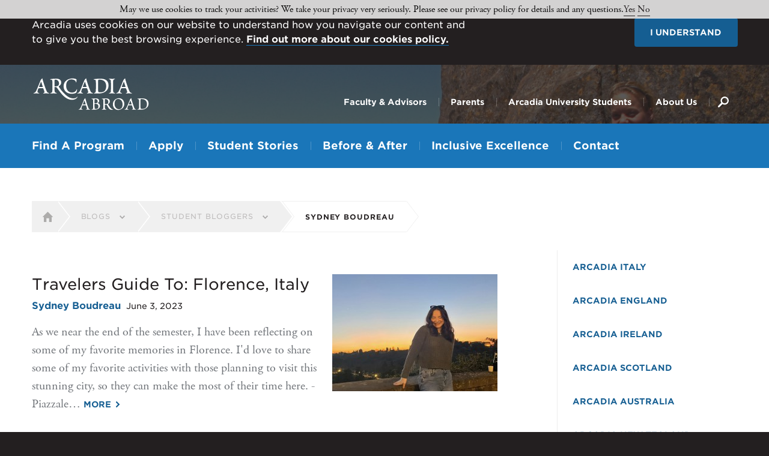

--- FILE ---
content_type: text/html;charset=UTF-8
request_url: https://studyabroad.arcadia.edu/blogs/student-bloggers/author/sydney-boudreau/
body_size: 11482
content:
<!DOCTYPE html>
<html lang="en" class="no-js">
    <head>
    	<meta charset="utf-8">
    	<meta http-equiv="X-UA-Compatible" content="IE=edge">
		<meta name="viewport" content="width=device-width, initial-scale=1, maximum-scale=1, user-scalable=no">
		<meta name="apple-mobile-web-app-capable" content="yes">
		<meta name="format-detection" content="telephone=no">

		<link rel="preconnect" href="https://cloud.typography.com" />
		<link rel="preconnect" href="https://use.typekit.net" />

		<title>Blogs | Arcadia Abroad </title>
		<meta name="description" content="" />
		<meta property="og:title" content="Blogs" />
		<meta property="og:description" content="" />
		<meta property="og:type" content="website" />
		<meta property="og:site_name" content="Arcadia Abroad " />
		<meta property="og:image" content="https://arcadia-studyabroad.s3.amazonaws.com/files/blog/aus_hiking_cradle_mountain_in_great_view_1_hi_web-3.jpg" />
		<meta name="twitter:card" content="summary_large_image">
		<meta name="twitter:site" content="@arcadiaabroad">

		<!-- Google Tag Manager -->
		<script>(function(w,d,s,l,i){w[l]=w[l]||[];w[l].push({'gtm.start':
		new Date().getTime(),event:'gtm.js'});var f=d.getElementsByTagName(s)[0],
		j=d.createElement(s),dl=l!='dataLayer'?'&l='+l:'';j.async=true;j.src=
		'https://www.googletagmanager.com/gtm.js?id='+i+dl;f.parentNode.insertBefore(j,f);
		})(window,document,'script','dataLayer','GTM-NKZLV4B');</script>
		<!-- End Google Tag Manager -->

		<link rel="apple-touch-icon" sizes="180x180" href="https://studyabroad.arcadia.edu/images/icons/apple-touch-icon.png?v=3">
		<link rel="icon" type="image/png" sizes="32x32" href="https://studyabroad.arcadia.edu/images/icons/favicon-32x32.png?v=3">
		<link rel="icon" type="image/png" sizes="16x16" href="https://studyabroad.arcadia.edu/images/icons/favicon-16x16.png?v=3">
		<link rel="manifest" href="https://studyabroad.arcadia.edu/images/icons/site.webmanifest?v=3">
		<link rel="mask-icon" href="https://studyabroad.arcadia.edu/images/icons/safari-pinned-tab.svg?v=3" color="#05c3dd">
		<link rel="shortcut icon" href="https://studyabroad.arcadia.edu/images/icons/favicon.ico?v=3">
		<meta name="msapplication-TileColor" content="#05c3dd">
		<meta name="msapplication-config" content="https://studyabroad.arcadia.edu/images/icons/browserconfig.xml?v=2">
		<meta name="theme-color" content="#ffffff">

		<meta name="viewport" content="width=device-width, initial-scale=1.0">

		<!-- Webfonts -->
		<link rel="stylesheet" type="text/css" href="https://cloud.typography.com/7192692/675484/css/fonts.css" />
		<!-- Compiled CSS -->
		<link rel="stylesheet" href="https://studyabroad.arcadia.edu/css/site.css?1769028757" type="text/css">

        <script type='text/javascript'>
            piAId = '1066302';
            piCId = '';
            piHostname = 'go.studyabroad.arcadia.edu';
            (function() {
                function async_load(){
                    var s = document.createElement('script'); s.type = 'text/javascript';
                    s.src = ('https:' == document.location.protocol ? 'https://' : 'http://') + piHostname + '/pd.js';
                    var c = document.getElementsByTagName('script')[0]; c.parentNode.insertBefore(s, c);
                }
                if(window.attachEvent) { window.attachEvent('onload', async_load); }
                else { window.addEventListener('load', async_load, false); }
            })();
        </script>
    </head>
    <body class="gridlock image">
    	<!-- Google Tag Manager (noscript) -->
		<noscript><iframe src="https://www.googletagmanager.com/ns.html?id=GTM-NKZLV4B"
		height="0" width="0" style="display:none;visibility:hidden"></iframe></noscript>
		<!-- End Google Tag Manager (noscript) -->
		<script>
		  /**(function(i,s,o,g,r,a,m){i['GoogleAnalyticsObject']=r;i[r]=i[r]||function(){
		  (i[r].q=i[r].q||[]).push(arguments)},i[r].l=1*new Date();a=s.createElement(o),
		  m=s.getElementsByTagName(o)[0];a.async=1;a.src=g;m.parentNode.insertBefore(a,m)
		  })(window,document,'script','//www.google-analytics.com/analytics.js','ga');
		  ga('create', 'UA-54196295-1', 'auto');
		  ga('send', 'pageview');**/
		  (function(i,s,o,g,r,a,m){i['GoogleAnalyticsObject']=r;i[r]=i[r]||function(){
		  (i[r].q=i[r].q||[]).push(arguments)},i[r].l=1*new Date();a=s.createElement(o),
		  m=s.getElementsByTagName(o)[0];a.async=1;a.src=g;m.parentNode.insertBefore(a,m)
		  })(window,document,'script','//www.google-analytics.com/analytics.js','ga');
		  ga('create', 'UA-54196295-1', 'auto', {'allowLinker':true});
		  ga('require', 'linker');
		  ga('linker:autoLink', ['srm1.targetx.com'], ['arcadia.secure.force.com']);
		  ga('send', 'pageview');
		</script>

				<div class="wrapper wallpapered" data-wallpaper-options="{&quot;source&quot;:{&quot;fallback&quot;:&quot;https:\/\/arcadia-studyabroad.s3.amazonaws.com\/files\/blog\/sm_aus_hiking_cradle_mountain_in_great_view_1_hi_web-3.jpg&quot;,&quot;(min-width: 740px)&quot;:&quot;https:\/\/arcadia-studyabroad.s3.amazonaws.com\/files\/blog\/aus_hiking_cradle_mountain_in_great_view_1_hi_web-3.jpg&quot;}}"></div>
				<header id="header">
						<div class="cookie_notice">
				<div class="row">
					<div class="all-full">
						<p class="cookie_notice_text">Arcadia uses cookies on our website to understand how you navigate our content and to give you the best browsing experience. <a href="https://studyabroad.arcadia.edu/website-privacy-and-usage-statement/">Find out more about our cookies policy.</a></p>
						<button class="button large bg_brand_blue txt_white">I understand</button>
					</div>
				</div>
			</div>
			
			<section class="secondary">
				<span class="nav_mobile_handle heading_four">Menu</span>

				<div class="row">
					<div class="all-full">
						<a href="https://studyabroad.arcadia.edu/" class="left logo">Arcadia University</a>
						<nav class="links right desktop_hide">
														<a href="https://studyabroad.arcadia.edu/faculty-advisors/" class="link">Faculty &amp; Advisors</a>
														<a href="https://studyabroad.arcadia.edu/parents/" class="link">Parents</a>
														<a href="https://studyabroad.arcadia.edu/office-of-global-engagement/study-abroad-programs-for-arcadia-students/?_gl=1*1gwyfqj*_gcl_au*MTIwODY3MTM3My4xNzQxOTc1MTU5*_ga*NTA0MzQ5NDc4LjE3MDI3MDE4ODI.*_ga_VWR0XB3Y5C*MTc0NjEyODU2MC42MS4xLjE3NDYxMjg1NjUuNTUuMC4w" class="link">Arcadia University Students</a>
														<a href="https://studyabroad.arcadia.edu/about-us/" class="link">About Us</a>
														<a href="https://studyabroad.arcadia.edu/search/" class="link search">Search</a>
						</nav>
					</div>
				</div>
							</section>
			<section class="main desktop_hide">
				<div class="row">
					<nav class="all-full">
												<a href="https://studyabroad.arcadia.edu/find-a-program/" class="link">Find A Program</a>
												<a href="https://studyabroad.arcadia.edu/how-to-apply/" class="link">Apply</a>
												<a href="https://studyabroad.arcadia.edu/blogs/student-bloggers/" class="link">Student Stories</a>
												<a href="https://studyabroad.arcadia.edu/before-after-you-go/" class="link">Before &amp; After</a>
												<a href="https://studyabroad.arcadia.edu/about-us/inclusive-excellence/" class="link">Inclusive Excellence</a>
												<a href="https://studyabroad.arcadia.edu/contact-us/" class="link">Contact</a>
											</nav>
				</div>
				<div id="saved_programs" class="saved_programs_container">
					<div class="row list">
		<h2 class="all-full heading_two txt_white no_programs">You have no saved programs.</h2>
	</div>
				</div>
			</section>
			<section id="search_overlay" class="desktop_hide">
				<div class="row">
					<div class="mobile-full tablet-half desktop-5">
						<h2 class="heading_four txt_white label">Let's Find What You're Looking For</h2>
					</div>
					<div class="mobile-full tablet-half desktop-6 desktop-push-1">
						<form action="https://studyabroad.arcadia.edu/search/" method="GET">
							<input type="text" class="search_input" name="q" value="" placeholder="Search for programs, locations, etc." />
							<input type="submit" class="search_submit" value="" />
						</form>
						<button class="close"></button>
					</div>
				</div>
			</section>
		</header>
<main class="page dogwood">
	<header class="page_header">
	<div class="row full_height">
		<div class="all-full full_height page_title_container">
			<h1 class="heading_one page_title">
											</h1>
		</div>
			</div>
</header>	<section class="page_wrapper">
		<div class="row">
			<section class="all-full tablet_hide breadcrumb">
	<a href="https://studyabroad.arcadia.edu/" class="item home"><span class="home_label">Home</span></a>
		<div class="item">
		<a href="https://studyabroad.arcadia.edu/blogs/" class="inner">Blogs</a>
				<div class="children_container">
			<div class="children">
								<a href="https://studyabroad.arcadia.edu/blogs/arcadia-italy/" class="child"><span>Arcadia Italy</span></a>
								<a href="https://studyabroad.arcadia.edu/blogs/arcadia-england/" class="child"><span>Arcadia England</span></a>
								<a href="https://studyabroad.arcadia.edu/blogs/arcadia-ireland/" class="child"><span>Arcadia Ireland</span></a>
								<a href="https://studyabroad.arcadia.edu/blogs/arcadia-scotland/" class="child"><span>Arcadia Scotland</span></a>
								<a href="https://studyabroad.arcadia.edu/blogs/arcadia-australia/" class="child"><span>Arcadia Australia</span></a>
								<a href="https://studyabroad.arcadia.edu/blogs/arcadia-new-zealand/" class="child"><span>Arcadia New Zealand </span></a>
								<a href="https://studyabroad.arcadia.edu/blogs/arcadia-spain/" class="child"><span>Arcadia Spain </span></a>
								<a href="https://studyabroad.arcadia.edu/blogs/global-center/" class="child"><span>Global Center</span></a>
								<a href="https://studyabroad.arcadia.edu/blogs/student-bloggers/" class="child"><span>Student Bloggers</span></a>
							</div>
		</div>
			</div>
		<div class="item penultimate">
		<a href="https://studyabroad.arcadia.edu/blogs/student-bloggers/" class="inner">Student Bloggers</a>
				<div class="children_container">
			<div class="children">
								<a href="https://studyabroad.arcadia.edu/blogs/student-bloggers/author/natalie-couch/" class="child"><span>Natalie Couch</span></a>
								<a href="https://studyabroad.arcadia.edu/blogs/student-bloggers/author/skye-thomson/" class="child"><span>Skye Thomson</span></a>
								<a href="https://studyabroad.arcadia.edu/blogs/student-bloggers/author/rebecca-pomerantz/" class="child"><span>Rebecca Pomerantz</span></a>
								<a href="https://studyabroad.arcadia.edu/blogs/student-bloggers/author/maddison-mcmaken/" class="child"><span>Maddison McMaken</span></a>
								<a href="https://studyabroad.arcadia.edu/blogs/student-bloggers/author/anna-depoian/" class="child"><span>Anna Depoian</span></a>
								<a href="https://studyabroad.arcadia.edu/blogs/student-bloggers/author/emma-sutherland/" class="child"><span>Emma Sutherland</span></a>
								<a href="https://studyabroad.arcadia.edu/blogs/student-bloggers/author/ginny-lafean/" class="child"><span>Ginny Lafean</span></a>
								<a href="https://studyabroad.arcadia.edu/blogs/student-bloggers/author/payton-sims/" class="child"><span>Payton Sims</span></a>
								<a href="https://studyabroad.arcadia.edu/blogs/student-bloggers/author/marisa-etzell/" class="child"><span>Marisa Etzell</span></a>
								<a href="https://studyabroad.arcadia.edu/blogs/student-bloggers/author/melanie-vines/" class="child"><span>Melanie Vines</span></a>
								<a href="https://studyabroad.arcadia.edu/blogs/student-bloggers/author/brooke-stephens/" class="child"><span>Brooke Stephens</span></a>
								<a href="https://studyabroad.arcadia.edu/blogs/student-bloggers/author/alysa-tarrant/" class="child"><span>Alysa Tarrant</span></a>
								<a href="https://studyabroad.arcadia.edu/blogs/student-bloggers/author/bryan-mitchell/" class="child"><span>Bryan Mitchell</span></a>
								<a href="https://studyabroad.arcadia.edu/blogs/student-bloggers/author/caroline-brock/" class="child"><span>Caroline Brock</span></a>
								<a href="https://studyabroad.arcadia.edu/blogs/student-bloggers/author/colleen-morrison/" class="child"><span>Colleen Morrison</span></a>
								<a href="https://studyabroad.arcadia.edu/blogs/student-bloggers/author/chloe-seletz/" class="child"><span>Chloe Seletz</span></a>
								<a href="https://studyabroad.arcadia.edu/blogs/student-bloggers/author/danica-tamura/" class="child"><span>Danica Tamura</span></a>
								<a href="https://studyabroad.arcadia.edu/blogs/student-bloggers/author/melanie-brown/" class="child"><span>Melanie Brown</span></a>
								<a href="https://studyabroad.arcadia.edu/blogs/student-bloggers/author/rebecca-sohn/" class="child"><span>Rebecca Sohn</span></a>
								<a href="https://studyabroad.arcadia.edu/blogs/student-bloggers/author/regina-karmilovich/" class="child"><span>Regina Karmilovich</span></a>
								<a href="https://studyabroad.arcadia.edu/blogs/student-bloggers/author/sam-laughlin/" class="child"><span>Sam Laughlin</span></a>
								<a href="https://studyabroad.arcadia.edu/blogs/student-bloggers/author/sydney-smith/" class="child"><span>Sydney Smith</span></a>
								<a href="https://studyabroad.arcadia.edu/blogs/student-bloggers/author/anne-hsia/" class="child"><span>Anne Hsia</span></a>
								<a href="https://studyabroad.arcadia.edu/blogs/student-bloggers/author/becca-choi/" class="child"><span>Becca Choi</span></a>
								<a href="https://studyabroad.arcadia.edu/blogs/student-bloggers/author/ben-garnitz/" class="child"><span>Ben Garnitz</span></a>
								<a href="https://studyabroad.arcadia.edu/blogs/student-bloggers/author/cameron-welke/" class="child"><span>Cameron Welke</span></a>
								<a href="https://studyabroad.arcadia.edu/blogs/student-bloggers/author/chloe-diggs/" class="child"><span>Chloe Diggs</span></a>
								<a href="https://studyabroad.arcadia.edu/blogs/student-bloggers/author/fiona-bell/" class="child"><span>Fiona Bell</span></a>
								<a href="https://studyabroad.arcadia.edu/blogs/student-bloggers/author/haley-winkle/" class="child"><span>Haley Winkle</span></a>
								<a href="https://studyabroad.arcadia.edu/blogs/student-bloggers/author/kalee-shomo/" class="child"><span>Kalee Shomo</span></a>
								<a href="https://studyabroad.arcadia.edu/blogs/student-bloggers/author/lana-valente/" class="child"><span>Lana Valente</span></a>
								<a href="https://studyabroad.arcadia.edu/blogs/student-bloggers/author/marta-armour/" class="child"><span>Marta Armour</span></a>
								<a href="https://studyabroad.arcadia.edu/blogs/student-bloggers/author/michael-turgeon/" class="child"><span>Michael Turgeon</span></a>
								<a href="https://studyabroad.arcadia.edu/blogs/student-bloggers/author/nina-bakker/" class="child"><span>Nina Bakker</span></a>
								<a href="https://studyabroad.arcadia.edu/blogs/student-bloggers/author/noelle-mcgee/" class="child"><span>Noelle McGee</span></a>
								<a href="https://studyabroad.arcadia.edu/blogs/student-bloggers/author/rachel-torralba/" class="child"><span>Rachel Torralba</span></a>
								<a href="https://studyabroad.arcadia.edu/blogs/student-bloggers/author/virginia-black/" class="child"><span>Virginia Black</span></a>
								<a href="https://studyabroad.arcadia.edu/blogs/student-bloggers/author/adam-becker/" class="child"><span>Adam Becker</span></a>
								<a href="https://studyabroad.arcadia.edu/blogs/student-bloggers/author/alex-cherry/" class="child"><span>Alex Cherry </span></a>
								<a href="https://studyabroad.arcadia.edu/blogs/student-bloggers/author/arin-fambro/" class="child"><span>Arin Fambro</span></a>
								<a href="https://studyabroad.arcadia.edu/blogs/student-bloggers/author/bailey-smith/" class="child"><span>Bailey Smith</span></a>
								<a href="https://studyabroad.arcadia.edu/blogs/student-bloggers/author/caitlyn-rome/" class="child"><span>Caitlyn Rome</span></a>
								<a href="https://studyabroad.arcadia.edu/blogs/student-bloggers/author/calli-umipig/" class="child"><span>Calli Umipig</span></a>
								<a href="https://studyabroad.arcadia.edu/blogs/student-bloggers/author/erica-salowe/" class="child"><span>Erica Salowe</span></a>
								<a href="https://studyabroad.arcadia.edu/blogs/student-bloggers/author/erin-scanlan/" class="child"><span>Erin Scanlan</span></a>
								<a href="https://studyabroad.arcadia.edu/blogs/student-bloggers/author/hayley-graffunder/" class="child"><span>Hayley Graffunder</span></a>
								<a href="https://studyabroad.arcadia.edu/blogs/student-bloggers/author/jayleen-murray/" class="child"><span>JayLeen Murray</span></a>
								<a href="https://studyabroad.arcadia.edu/blogs/student-bloggers/author/jay-burnett/" class="child"><span>Jay Burnett</span></a>
								<a href="https://studyabroad.arcadia.edu/blogs/student-bloggers/author/kristin-kinchla/" class="child"><span>Kristin Kinchla</span></a>
								<a href="https://studyabroad.arcadia.edu/blogs/student-bloggers/author/laura-yang/" class="child"><span>Laura Yang</span></a>
								<a href="https://studyabroad.arcadia.edu/blogs/student-bloggers/author/lauren-hobson/" class="child"><span>Lauren Hobson </span></a>
								<a href="https://studyabroad.arcadia.edu/blogs/student-bloggers/author/lida-lech/" class="child"><span>Lida Lech</span></a>
								<a href="https://studyabroad.arcadia.edu/blogs/student-bloggers/author/lillian-beach/" class="child"><span>Lillian Beach</span></a>
								<a href="https://studyabroad.arcadia.edu/blogs/student-bloggers/author/lily-mazur/" class="child"><span>Lily Mazur</span></a>
								<a href="https://studyabroad.arcadia.edu/blogs/student-bloggers/author/aimee-p/" class="child"><span>Aimee P.</span></a>
								<a href="https://studyabroad.arcadia.edu/blogs/student-bloggers/author/airi-s/" class="child"><span>Airi S.</span></a>
								<a href="https://studyabroad.arcadia.edu/blogs/student-bloggers/author/alexina-estrada/" class="child"><span>Alexina Estrada</span></a>
								<a href="https://studyabroad.arcadia.edu/blogs/student-bloggers/author/alexis-schwartz/" class="child"><span>Alexis Schwartz</span></a>
								<a href="https://studyabroad.arcadia.edu/blogs/student-bloggers/author/allison-harpole/" class="child"><span>Allison Harpole.</span></a>
								<a href="https://studyabroad.arcadia.edu/blogs/student-bloggers/author/alyssa-benjamin/" class="child"><span>Alyssa Benjamin</span></a>
								<a href="https://studyabroad.arcadia.edu/blogs/student-bloggers/author/amanda-berthold/" class="child"><span>Amanda Berthold </span></a>
								<a href="https://studyabroad.arcadia.edu/blogs/student-bloggers/author/amy-b/" class="child"><span>Amy B.</span></a>
								<a href="https://studyabroad.arcadia.edu/blogs/student-bloggers/author/ananya-shrestha/" class="child"><span>Ananya Shrestha</span></a>
								<a href="https://studyabroad.arcadia.edu/blogs/student-bloggers/author/angela-williams/" class="child"><span>Angela Williams</span></a>
								<a href="https://studyabroad.arcadia.edu/blogs/student-bloggers/author/anna-blumenscheid/" class="child"><span>Anna Blumenscheid</span></a>
								<a href="https://studyabroad.arcadia.edu/blogs/student-bloggers/author/anthony-aguilar/" class="child"><span>Anthony Aguilar </span></a>
								<a href="https://studyabroad.arcadia.edu/blogs/student-bloggers/author/ashley-kleeberg/" class="child"><span>Ashley Kleeberg</span></a>
								<a href="https://studyabroad.arcadia.edu/blogs/student-bloggers/author/audrey-eggleston/" class="child"><span>Audrey Eggleston</span></a>
								<a href="https://studyabroad.arcadia.edu/blogs/student-bloggers/author/austin-gosch/" class="child"><span>Austin Gosch </span></a>
								<a href="https://studyabroad.arcadia.edu/blogs/student-bloggers/author/becca-dague/" class="child"><span>Becca Dague</span></a>
								<a href="https://studyabroad.arcadia.edu/blogs/student-bloggers/author/breana-intlekofer/" class="child"><span>Breana Intlekofer</span></a>
								<a href="https://studyabroad.arcadia.edu/blogs/student-bloggers/author/brenda-khor/" class="child"><span>Brenda Khor</span></a>
								<a href="https://studyabroad.arcadia.edu/blogs/student-bloggers/author/brenna-mcdonald/" class="child"><span>Brenna McDonald </span></a>
								<a href="https://studyabroad.arcadia.edu/blogs/student-bloggers/author/brianna-santo/" class="child"><span>Brianna Santo</span></a>
								<a href="https://studyabroad.arcadia.edu/blogs/student-bloggers/author/bridget-michael/" class="child"><span>Bridget Michael </span></a>
								<a href="https://studyabroad.arcadia.edu/blogs/student-bloggers/author/caroline-witts/" class="child"><span>Caroline Witts</span></a>
								<a href="https://studyabroad.arcadia.edu/blogs/student-bloggers/author/carolyn-fales/" class="child"><span>Carolyn Fales </span></a>
								<a href="https://studyabroad.arcadia.edu/blogs/student-bloggers/author/catherine-vaught/" class="child"><span>Catherine Vaught</span></a>
								<a href="https://studyabroad.arcadia.edu/blogs/student-bloggers/author/daron-mulligan/" class="child"><span>Daron Mulligan</span></a>
								<a href="https://studyabroad.arcadia.edu/blogs/student-bloggers/author/edwin-p/" class="child"><span>Edwin P.</span></a>
								<a href="https://studyabroad.arcadia.edu/blogs/student-bloggers/author/eien-sykes-bidwell/" class="child"><span>Eien Sykes Bidwell</span></a>
								<a href="https://studyabroad.arcadia.edu/blogs/student-bloggers/author/elizabeth-houde/" class="child"><span>Elizabeth Houde</span></a>
								<a href="https://studyabroad.arcadia.edu/blogs/student-bloggers/author/ellen-w/" class="child"><span>Ellen W.</span></a>
								<a href="https://studyabroad.arcadia.edu/blogs/student-bloggers/author/emma-lodes/" class="child"><span>Emma Lodes</span></a>
								<a href="https://studyabroad.arcadia.edu/blogs/student-bloggers/author/emma-stessman/" class="child"><span>Emma Stessman </span></a>
								<a href="https://studyabroad.arcadia.edu/blogs/student-bloggers/author/erin-m/" class="child"><span>Erin M.</span></a>
								<a href="https://studyabroad.arcadia.edu/blogs/student-bloggers/author/erin-worden/" class="child"><span>Erin Worden</span></a>
								<a href="https://studyabroad.arcadia.edu/blogs/student-bloggers/author/evan-mckemon/" class="child"><span>Evan McKemon </span></a>
								<a href="https://studyabroad.arcadia.edu/blogs/student-bloggers/author/gaelen-mccartney/" class="child"><span>Gaelen McCartney</span></a>
								<a href="https://studyabroad.arcadia.edu/blogs/student-bloggers/author/gillian-davenport/" class="child"><span>Gillian Davenport </span></a>
								<a href="https://studyabroad.arcadia.edu/blogs/student-bloggers/author/gina-slonin/" class="child"><span>Gina Slonin </span></a>
								<a href="https://studyabroad.arcadia.edu/blogs/student-bloggers/author/h-saul/" class="child"><span>H. Saul</span></a>
								<a href="https://studyabroad.arcadia.edu/blogs/student-bloggers/author/haley-dunbrack/" class="child"><span>Haley Dunbrack</span></a>
								<a href="https://studyabroad.arcadia.edu/blogs/student-bloggers/author/hope-louizes/" class="child"><span>Hope Louizes</span></a>
								<a href="https://studyabroad.arcadia.edu/blogs/student-bloggers/author/jackie-oleary/" class="child"><span>Jackie O'Leary</span></a>
								<a href="https://studyabroad.arcadia.edu/blogs/student-bloggers/author/jennifer-khawam/" class="child"><span>Jennifer Khawam</span></a>
								<a href="https://studyabroad.arcadia.edu/blogs/student-bloggers/author/jessica-l/" class="child"><span>Jessica L.</span></a>
								<a href="https://studyabroad.arcadia.edu/blogs/student-bloggers/author/jillian-arenson/" class="child"><span>Jillian Arenson</span></a>
								<a href="https://studyabroad.arcadia.edu/blogs/student-bloggers/author/jonathan-dweck/" class="child"><span>Jonathan Dweck</span></a>
								<a href="https://studyabroad.arcadia.edu/blogs/student-bloggers/author/jordan-gette/" class="child"><span>Jordan Gette</span></a>
								<a href="https://studyabroad.arcadia.edu/blogs/student-bloggers/author/jordan-mcintyre/" class="child"><span>Jordan Mcintyre</span></a>
								<a href="https://studyabroad.arcadia.edu/blogs/student-bloggers/author/julian-callin/" class="child"><span>Julian Callin</span></a>
								<a href="https://studyabroad.arcadia.edu/blogs/student-bloggers/author/kaitlyn-gervais/" class="child"><span>Kaitlyn Gervais</span></a>
								<a href="https://studyabroad.arcadia.edu/blogs/student-bloggers/author/kathryn-funderburg/" class="child"><span>Kathryn Funderburg</span></a>
								<a href="https://studyabroad.arcadia.edu/blogs/student-bloggers/author/katie-garrett/" class="child"><span>Katie Garrett</span></a>
								<a href="https://studyabroad.arcadia.edu/blogs/student-bloggers/author/kelli-baxstrom/" class="child"><span>Kelli Baxstrom</span></a>
								<a href="https://studyabroad.arcadia.edu/blogs/student-bloggers/author/kelsey-m/" class="child"><span>Kelsey M.</span></a>
								<a href="https://studyabroad.arcadia.edu/blogs/student-bloggers/author/kristi-stringer/" class="child"><span>Kristi Stringer</span></a>
								<a href="https://studyabroad.arcadia.edu/blogs/student-bloggers/author/lauren-young/" class="child"><span>Lauren Young</span></a>
								<a href="https://studyabroad.arcadia.edu/blogs/student-bloggers/author/lena-gryaznova/" class="child"><span>Lena Gryaznova</span></a>
								<a href="https://studyabroad.arcadia.edu/blogs/student-bloggers/author/lizzie-hjelle/" class="child"><span>Lizzie Hjelle</span></a>
								<a href="https://studyabroad.arcadia.edu/blogs/student-bloggers/author/maddie-oslejsek/" class="child"><span>Maddie Oslejsek</span></a>
								<a href="https://studyabroad.arcadia.edu/blogs/student-bloggers/author/madeleine-laplante-dube/" class="child"><span>Madeleine LaPlante-Dube</span></a>
								<a href="https://studyabroad.arcadia.edu/blogs/student-bloggers/author/maggie-hoffman/" class="child"><span>Maggie Hoffman </span></a>
								<a href="https://studyabroad.arcadia.edu/blogs/student-bloggers/author/makenzie-kutyba/" class="child"><span>Makenzie Kutyba</span></a>
								<a href="https://studyabroad.arcadia.edu/blogs/student-bloggers/author/margaret-chelsvig/" class="child"><span>Margaret Chelsvig</span></a>
								<a href="https://studyabroad.arcadia.edu/blogs/student-bloggers/author/mark-mlella/" class="child"><span>Mark Mlella</span></a>
								<a href="https://studyabroad.arcadia.edu/blogs/student-bloggers/author/mary-schrott/" class="child"><span>Mary Schrott</span></a>
								<a href="https://studyabroad.arcadia.edu/blogs/student-bloggers/author/maurice-scott/" class="child"><span>Maurice Scott</span></a>
								<a href="https://studyabroad.arcadia.edu/blogs/student-bloggers/author/melissa-thompson/" class="child"><span>Melissa Thompson</span></a>
								<a href="https://studyabroad.arcadia.edu/blogs/student-bloggers/author/meredith-warder/" class="child"><span>Meredith Warder</span></a>
								<a href="https://studyabroad.arcadia.edu/blogs/student-bloggers/author/mikayla-tetreault/" class="child"><span>Mikayla Tetreault</span></a>
								<a href="https://studyabroad.arcadia.edu/blogs/student-bloggers/author/molly-b/" class="child"><span>Molly B. </span></a>
								<a href="https://studyabroad.arcadia.edu/blogs/student-bloggers/author/naomi-waltengus/" class="child"><span>Naomi Waltengus</span></a>
								<a href="https://studyabroad.arcadia.edu/blogs/student-bloggers/author/nicole-dicenso/" class="child"><span>Nicole DiCenso</span></a>
								<a href="https://studyabroad.arcadia.edu/blogs/student-bloggers/author/nicolette-g/" class="child"><span>Nicolette G.</span></a>
								<a href="https://studyabroad.arcadia.edu/blogs/student-bloggers/author/olivia-mill/" class="child"><span>Olivia Mill</span></a>
								<a href="https://studyabroad.arcadia.edu/blogs/student-bloggers/author/rachel-proctor/" class="child"><span>Rachel Proctor</span></a>
								<a href="https://studyabroad.arcadia.edu/blogs/student-bloggers/author/rachel-shaffer/" class="child"><span>Rachel Shaffer </span></a>
								<a href="https://studyabroad.arcadia.edu/blogs/student-bloggers/author/ransom-patterson/" class="child"><span>Ransom Patterson</span></a>
								<a href="https://studyabroad.arcadia.edu/blogs/student-bloggers/author/remy-bessolo/" class="child"><span>Remy Bessolo</span></a>
								<a href="https://studyabroad.arcadia.edu/blogs/student-bloggers/author/samantha-gordon/" class="child"><span>Samantha Gordon </span></a>
								<a href="https://studyabroad.arcadia.edu/blogs/student-bloggers/author/samantha-wright/" class="child"><span>Samantha Wright</span></a>
								<a href="https://studyabroad.arcadia.edu/blogs/student-bloggers/author/sammy-kessler/" class="child"><span>Sammy Kessler</span></a>
								<a href="https://studyabroad.arcadia.edu/blogs/student-bloggers/author/sarah-mason/" class="child"><span>Sarah Mason</span></a>
								<a href="https://studyabroad.arcadia.edu/blogs/student-bloggers/author/sarah-o/" class="child"><span>Sarah O.</span></a>
								<a href="https://studyabroad.arcadia.edu/blogs/student-bloggers/author/sarah-todaro/" class="child"><span>Sarah Todaro </span></a>
								<a href="https://studyabroad.arcadia.edu/blogs/student-bloggers/author/shelby-adelsen/" class="child"><span>Shelby Adelsen</span></a>
								<a href="https://studyabroad.arcadia.edu/blogs/student-bloggers/author/sierra-elmore/" class="child"><span>Sierra Elmore</span></a>
								<a href="https://studyabroad.arcadia.edu/blogs/student-bloggers/author/tatiana-redden/" class="child"><span>Tatiana Redden</span></a>
								<a href="https://studyabroad.arcadia.edu/blogs/student-bloggers/author/taylor-l/" class="child"><span>Taylor L.</span></a>
								<a href="https://studyabroad.arcadia.edu/blogs/student-bloggers/author/whittney-whitt/" class="child"><span>Whittney Whitt</span></a>
								<a href="https://studyabroad.arcadia.edu/blogs/student-bloggers/author/yasaman-khorsandi/" class="child"><span>Yasaman Khorsandi</span></a>
								<a href="https://studyabroad.arcadia.edu/blogs/student-bloggers/author/nathaniel-burola/" class="child"><span>Nathaniel Burola </span></a>
								<a href="https://studyabroad.arcadia.edu/blogs/student-bloggers/author/cristina-vaca/" class="child"><span>Cristina Vaca</span></a>
								<a href="https://studyabroad.arcadia.edu/blogs/student-bloggers/author/tiffany-devonish/" class="child"><span>Tiffany Devonish </span></a>
								<a href="https://studyabroad.arcadia.edu/blogs/student-bloggers/author/chamira-sankey/" class="child"><span>Chamira Sankey </span></a>
								<a href="https://studyabroad.arcadia.edu/blogs/student-bloggers/author/jonny-schmidt/" class="child"><span>Jonny Schmidt</span></a>
								<a href="https://studyabroad.arcadia.edu/blogs/student-bloggers/author/anna-cain/" class="child"><span>Anna Cain </span></a>
								<a href="https://studyabroad.arcadia.edu/blogs/student-bloggers/author/emilia-smith/" class="child"><span>Emilia Smith </span></a>
								<a href="https://studyabroad.arcadia.edu/blogs/student-bloggers/author/jenni-antane/" class="child"><span>Jenni Antane </span></a>
								<a href="https://studyabroad.arcadia.edu/blogs/student-bloggers/author/lynsey-leopard/" class="child"><span>Lynsey Leopard </span></a>
								<a href="https://studyabroad.arcadia.edu/blogs/student-bloggers/author/michelle-handy/" class="child"><span>Michelle Handy </span></a>
								<a href="https://studyabroad.arcadia.edu/blogs/student-bloggers/author/sierra-kreft/" class="child"><span>Sierra Kreft </span></a>
								<a href="https://studyabroad.arcadia.edu/blogs/student-bloggers/author/eliza-mikunda/" class="child"><span>Eliza Mikunda</span></a>
								<a href="https://studyabroad.arcadia.edu/blogs/student-bloggers/author/mary-murray/" class="child"><span>Mary Murray</span></a>
								<a href="https://studyabroad.arcadia.edu/blogs/student-bloggers/author/autumn-schorr/" class="child"><span>Autumn Schorr</span></a>
								<a href="https://studyabroad.arcadia.edu/blogs/student-bloggers/author/jacob-vandever/" class="child"><span>Jacob Vandever</span></a>
								<a href="https://studyabroad.arcadia.edu/blogs/student-bloggers/author/kate-ahern/" class="child"><span>Kate Ahern</span></a>
								<a href="https://studyabroad.arcadia.edu/blogs/student-bloggers/author/morgan-block/" class="child"><span>Morgan Block</span></a>
								<a href="https://studyabroad.arcadia.edu/blogs/student-bloggers/author/diana-angel-alvarez/" class="child"><span>Diana Angel Alvarez</span></a>
								<a href="https://studyabroad.arcadia.edu/blogs/student-bloggers/author/katie-coble/" class="child"><span>Katie Coble</span></a>
								<a href="https://studyabroad.arcadia.edu/blogs/student-bloggers/author/emily-schneider/" class="child"><span>Emily Schneider</span></a>
								<a href="https://studyabroad.arcadia.edu/blogs/student-bloggers/author/mandy-noren/" class="child"><span>Mandy Noren</span></a>
								<a href="https://studyabroad.arcadia.edu/blogs/student-bloggers/author/raven-hampton/" class="child"><span>Raven Hampton</span></a>
								<a href="https://studyabroad.arcadia.edu/blogs/student-bloggers/author/caroline-roy/" class="child"><span>Caroline Roy</span></a>
								<a href="https://studyabroad.arcadia.edu/blogs/student-bloggers/author/abby-russo/" class="child"><span>Abby Russo</span></a>
								<a href="https://studyabroad.arcadia.edu/blogs/student-bloggers/author/brenna-vigil/" class="child"><span>Brenna Vigil</span></a>
								<a href="https://studyabroad.arcadia.edu/blogs/student-bloggers/author/alycia-parker/" class="child"><span>Alycia Parker</span></a>
								<a href="https://studyabroad.arcadia.edu/blogs/student-bloggers/author/meghan-callahan/" class="child"><span>Meghan Callahan</span></a>
								<a href="https://studyabroad.arcadia.edu/blogs/student-bloggers/author/olivia-baumgartner/" class="child"><span>Olivia Baumgartner</span></a>
								<a href="https://studyabroad.arcadia.edu/blogs/student-bloggers/author/kara-mcgeehan/" class="child"><span>Kara McGeehan</span></a>
								<a href="https://studyabroad.arcadia.edu/blogs/student-bloggers/author/liesel-rutland/" class="child"><span>Liesel Rutland</span></a>
								<a href="https://studyabroad.arcadia.edu/blogs/student-bloggers/author/erin-flanagan/" class="child"><span>Erin Flanagan</span></a>
								<a href="https://studyabroad.arcadia.edu/blogs/student-bloggers/author/ifetayo-kitwala/" class="child"><span>Ifetayo Kitwala</span></a>
								<a href="https://studyabroad.arcadia.edu/blogs/student-bloggers/author/sydney-parks/" class="child"><span>Sydney Parks</span></a>
								<a href="https://studyabroad.arcadia.edu/blogs/student-bloggers/author/kate-jock/" class="child"><span>Kate Jock</span></a>
								<a href="https://studyabroad.arcadia.edu/blogs/student-bloggers/author/ariel-wong/" class="child"><span>Ariel Wong</span></a>
								<a href="https://studyabroad.arcadia.edu/blogs/student-bloggers/author/lexie-heilbron-student/" class="child"><span>Lexie Heilbron (student)</span></a>
								<a href="https://studyabroad.arcadia.edu/blogs/student-bloggers/author/renyqua-farrington/" class="child"><span>Re'Nyqua Farrington</span></a>
								<a href="https://studyabroad.arcadia.edu/blogs/student-bloggers/author/bridget-bradshaw/" class="child"><span>Bridget Bradshaw</span></a>
								<a href="https://studyabroad.arcadia.edu/blogs/student-bloggers/author/logan-ludwig/" class="child"><span>Logan Ludwig</span></a>
								<a href="https://studyabroad.arcadia.edu/blogs/student-bloggers/author/ariana-davis/" class="child"><span>Ariana Davis</span></a>
								<a href="https://studyabroad.arcadia.edu/blogs/student-bloggers/author/claire-ward/" class="child"><span>Claire Ward</span></a>
								<a href="https://studyabroad.arcadia.edu/blogs/student-bloggers/author/zach-keffer/" class="child"><span>Zach Keffer</span></a>
								<a href="https://studyabroad.arcadia.edu/blogs/student-bloggers/author/loren-thomas/" class="child"><span>Loren Thomas</span></a>
								<a href="https://studyabroad.arcadia.edu/blogs/student-bloggers/author/kallie-vinson/" class="child"><span>Kallie Vinson</span></a>
								<a href="https://studyabroad.arcadia.edu/blogs/student-bloggers/author/destinee-norman/" class="child"><span>Destinee Norman</span></a>
								<a href="https://studyabroad.arcadia.edu/blogs/student-bloggers/author/marisa-hulstine/" class="child"><span>Marisa Hulstine</span></a>
								<a href="https://studyabroad.arcadia.edu/blogs/student-bloggers/author/annie-josephick/" class="child"><span>Annie Josephick</span></a>
								<a href="https://studyabroad.arcadia.edu/blogs/student-bloggers/author/erin-morrisey/" class="child"><span>Erin Morrisey</span></a>
								<a href="https://studyabroad.arcadia.edu/blogs/student-bloggers/author/ashley-young/" class="child"><span>Ashley Young</span></a>
								<a href="https://studyabroad.arcadia.edu/blogs/student-bloggers/author/maddie-ritter/" class="child"><span>Maddie Ritter</span></a>
								<a href="https://studyabroad.arcadia.edu/blogs/student-bloggers/author/samantha-katsikas/" class="child"><span>Samantha Katsikas</span></a>
								<a href="https://studyabroad.arcadia.edu/blogs/student-bloggers/author/kim-hernandez/" class="child"><span>Kim Hernandez</span></a>
								<a href="https://studyabroad.arcadia.edu/blogs/student-bloggers/author/emily-falcon/" class="child"><span>Emily Falcon</span></a>
								<a href="https://studyabroad.arcadia.edu/blogs/student-bloggers/author/amanda-wall/" class="child"><span>Amanda Wall</span></a>
								<a href="https://studyabroad.arcadia.edu/blogs/student-bloggers/author/courtney-weiner/" class="child"><span>Courtney Weiner</span></a>
								<a href="https://studyabroad.arcadia.edu/blogs/student-bloggers/author/amelia-mundell/" class="child"><span>Amelia Mundell</span></a>
								<a href="https://studyabroad.arcadia.edu/blogs/student-bloggers/author/rebecca-deangelis/" class="child"><span>Rebecca DeAngelis</span></a>
								<a href="https://studyabroad.arcadia.edu/blogs/student-bloggers/author/talon-david/" class="child"><span>Talon David</span></a>
								<a href="https://studyabroad.arcadia.edu/blogs/student-bloggers/author/katie-takemoto/" class="child"><span>Katie Takemoto</span></a>
								<a href="https://studyabroad.arcadia.edu/blogs/student-bloggers/author/colette-cosgrove/" class="child"><span>Colette Cosgrove</span></a>
								<a href="https://studyabroad.arcadia.edu/blogs/student-bloggers/author/kenzie-myer/" class="child"><span>Kenzie Myer</span></a>
								<a href="https://studyabroad.arcadia.edu/blogs/student-bloggers/author/allison-you/" class="child"><span>Allison You</span></a>
								<a href="https://studyabroad.arcadia.edu/blogs/student-bloggers/author/mckenna-ehrmantraut/" class="child"><span>McKenna Ehrmantraut</span></a>
								<a href="https://studyabroad.arcadia.edu/blogs/student-bloggers/author/jill-shaughnessy/" class="child"><span>Jill Shaughnessy</span></a>
								<a href="https://studyabroad.arcadia.edu/blogs/student-bloggers/author/bentley-kandel/" class="child"><span>Bentley Kandel</span></a>
								<a href="https://studyabroad.arcadia.edu/blogs/student-bloggers/author/janey-amend-bombara/" class="child"><span>Janey Amend-Bombara</span></a>
								<a href="https://studyabroad.arcadia.edu/blogs/student-bloggers/author/lauren-arcangeli/" class="child"><span>Lauren Arcangeli</span></a>
								<a href="https://studyabroad.arcadia.edu/blogs/student-bloggers/author/rosa-nguyen/" class="child"><span>Rosa Nguyen</span></a>
								<a href="https://studyabroad.arcadia.edu/blogs/student-bloggers/author/jaryd-jones/" class="child"><span>Jaryd Jones</span></a>
								<a href="https://studyabroad.arcadia.edu/blogs/student-bloggers/author/stephenie-thorne/" class="child"><span>Stephenie Thorne</span></a>
								<a href="https://studyabroad.arcadia.edu/blogs/student-bloggers/author/mackenzi-white/" class="child"><span>Mackenzi White</span></a>
								<a href="https://studyabroad.arcadia.edu/blogs/student-bloggers/author/tessa-rendina/" class="child"><span>Tessa Rendina</span></a>
								<a href="https://studyabroad.arcadia.edu/blogs/student-bloggers/author/madison-pimental/" class="child"><span>Madison Pimental</span></a>
								<a href="https://studyabroad.arcadia.edu/blogs/student-bloggers/author/jaden-lee/" class="child"><span>Jaden Lee</span></a>
								<a href="https://studyabroad.arcadia.edu/blogs/student-bloggers/author/alaesha-gaedke/" class="child"><span>Alaesha Gaedke</span></a>
								<a href="https://studyabroad.arcadia.edu/blogs/student-bloggers/author/jack-taylor/" class="child"><span>Jack Taylor</span></a>
								<a href="https://studyabroad.arcadia.edu/blogs/student-bloggers/author/kaylie-rusler/" class="child"><span>Kaylie Rusler</span></a>
								<a href="https://studyabroad.arcadia.edu/blogs/student-bloggers/author/tatum-marino/" class="child"><span>Tatum Marino</span></a>
								<a href="https://studyabroad.arcadia.edu/blogs/student-bloggers/author/marloes-krabbe/" class="child"><span>Marloes Krabbe</span></a>
								<a href="https://studyabroad.arcadia.edu/blogs/student-bloggers/author/joe-cimino/" class="child"><span>Joe Cimino</span></a>
								<a href="https://studyabroad.arcadia.edu/blogs/student-bloggers/author/mickie-march/" class="child"><span>Mickie March</span></a>
								<a href="https://studyabroad.arcadia.edu/blogs/student-bloggers/author/tia-pogue/" class="child"><span>Tia Pogue</span></a>
								<a href="https://studyabroad.arcadia.edu/blogs/student-bloggers/author/lauren-kelly/" class="child"><span>Lauren Kelly</span></a>
								<a href="https://studyabroad.arcadia.edu/blogs/student-bloggers/author/bailey-burke/" class="child"><span>Bailey Burke</span></a>
								<a href="https://studyabroad.arcadia.edu/blogs/student-bloggers/author/amellia-mcguire-matheny/" class="child"><span>Amellia McGuire-Matheny</span></a>
								<a href="https://studyabroad.arcadia.edu/blogs/student-bloggers/author/matthew-elmore-merritt/" class="child"><span>Matthew Elmore Merritt</span></a>
								<a href="https://studyabroad.arcadia.edu/blogs/student-bloggers/author/janelle-davignon/" class="child"><span>Janelle D'Avignon</span></a>
								<a href="https://studyabroad.arcadia.edu/blogs/student-bloggers/author/andrew-esber/" class="child"><span>Andrew Esber</span></a>
								<a href="https://studyabroad.arcadia.edu/blogs/student-bloggers/author/hannah-jane-zalewski/" class="child"><span>Hannah Jane Zalewski</span></a>
								<a href="https://studyabroad.arcadia.edu/blogs/student-bloggers/author/giselle-rivera/" class="child"><span>Giselle Rivera</span></a>
								<a href="https://studyabroad.arcadia.edu/blogs/student-bloggers/author/rebecca-perlmutter/" class="child"><span>Rebecca Perlmutter</span></a>
								<a href="https://studyabroad.arcadia.edu/blogs/student-bloggers/author/josie-collier/" class="child"><span>Josie Collier</span></a>
								<a href="https://studyabroad.arcadia.edu/blogs/student-bloggers/author/nicole-bagala/" class="child"><span>Nicole Bagala</span></a>
								<a href="https://studyabroad.arcadia.edu/blogs/student-bloggers/author/sydney-boudreau/" class="child"><span>Sydney Boudreau</span></a>
								<a href="https://studyabroad.arcadia.edu/blogs/student-bloggers/author/chloe-mckinney/" class="child"><span>Chloe McKinney</span></a>
								<a href="https://studyabroad.arcadia.edu/blogs/student-bloggers/author/shang-andrews/" class="child"><span>Shang Andrews</span></a>
								<a href="https://studyabroad.arcadia.edu/blogs/student-bloggers/author/george-anthony-pratt/" class="child"><span>George Anthony Pratt</span></a>
								<a href="https://studyabroad.arcadia.edu/blogs/student-bloggers/author/michayla-george/" class="child"><span>Michayla George</span></a>
								<a href="https://studyabroad.arcadia.edu/blogs/student-bloggers/author/oli-vorster/" class="child"><span>Oli Vorster</span></a>
								<a href="https://studyabroad.arcadia.edu/blogs/student-bloggers/author/luke-miller/" class="child"><span>Luke Miller</span></a>
								<a href="https://studyabroad.arcadia.edu/blogs/student-bloggers/author/ella-chapman/" class="child"><span>Ella Chapman</span></a>
								<a href="https://studyabroad.arcadia.edu/blogs/student-bloggers/author/bren-curley/" class="child"><span>Bren Curley</span></a>
								<a href="https://studyabroad.arcadia.edu/blogs/student-bloggers/author/france-aravena/" class="child"><span>France Aravena</span></a>
								<a href="https://studyabroad.arcadia.edu/blogs/student-bloggers/author/lauren-healy/" class="child"><span>Lauren Healy</span></a>
								<a href="https://studyabroad.arcadia.edu/blogs/student-bloggers/author/maya-radtke/" class="child"><span>Maya Radtke</span></a>
								<a href="https://studyabroad.arcadia.edu/blogs/student-bloggers/author/sydney-hageman/" class="child"><span>Sydney Hageman</span></a>
								<a href="https://studyabroad.arcadia.edu/blogs/student-bloggers/author/toby-burgess/" class="child"><span>Toby Burgess</span></a>
								<a href="https://studyabroad.arcadia.edu/blogs/student-bloggers/author/calissa-mcnutt/" class="child"><span>Calissa McNutt</span></a>
								<a href="https://studyabroad.arcadia.edu/blogs/student-bloggers/author/celia-broderick/" class="child"><span>Celia Broderick</span></a>
								<a href="https://studyabroad.arcadia.edu/blogs/student-bloggers/author/alison-isko/" class="child"><span>Alison Isko</span></a>
								<a href="https://studyabroad.arcadia.edu/blogs/student-bloggers/author/josiah-mendoza/" class="child"><span>Josiah Mendoza</span></a>
								<a href="https://studyabroad.arcadia.edu/blogs/student-bloggers/author/will-reyes/" class="child"><span>Will Reyes</span></a>
								<a href="https://studyabroad.arcadia.edu/blogs/student-bloggers/author/paulina-hernandez/" class="child"><span>Paulina Hernandez</span></a>
								<a href="https://studyabroad.arcadia.edu/blogs/student-bloggers/author/stephanie-vang/" class="child"><span>Stephanie Vang</span></a>
								<a href="https://studyabroad.arcadia.edu/blogs/student-bloggers/author/joseph-meager/" class="child"><span>Joseph Meager</span></a>
								<a href="https://studyabroad.arcadia.edu/blogs/student-bloggers/author/eliana-schaer/" class="child"><span>Eliana Schaer</span></a>
								<a href="https://studyabroad.arcadia.edu/blogs/student-bloggers/author/katy-magyar/" class="child"><span>Katy Magyar </span></a>
								<a href="https://studyabroad.arcadia.edu/blogs/student-bloggers/author/gabby-brown/" class="child"><span>Gabby Brown</span></a>
								<a href="https://studyabroad.arcadia.edu/blogs/student-bloggers/author/maaike-snider/" class="child"><span>Maaike Snider</span></a>
								<a href="https://studyabroad.arcadia.edu/blogs/student-bloggers/author/jenna-dupell/" class="child"><span>Jenna Dupell</span></a>
								<a href="https://studyabroad.arcadia.edu/blogs/student-bloggers/author/sati-cochran/" class="child"><span>Sati Cochran</span></a>
								<a href="https://studyabroad.arcadia.edu/blogs/student-bloggers/author/jianna-capuano/" class="child"><span>Jianna Capuano</span></a>
								<a href="https://studyabroad.arcadia.edu/blogs/student-bloggers/author/izzy-jacobs/" class="child"><span>Izzy Jacobs</span></a>
								<a href="https://studyabroad.arcadia.edu/blogs/student-bloggers/author/abigail-scifres/" class="child"><span>Abigail Scifres</span></a>
								<a href="https://studyabroad.arcadia.edu/blogs/student-bloggers/author/kari-wells/" class="child"><span>Kari Wells</span></a>
								<a href="https://studyabroad.arcadia.edu/blogs/student-bloggers/author/emma-sanchez/" class="child"><span>Emma Sanchez</span></a>
								<a href="https://studyabroad.arcadia.edu/blogs/student-bloggers/author/liv-matthews/" class="child"><span>Liv Matthews</span></a>
								<a href="https://studyabroad.arcadia.edu/blogs/student-bloggers/author/emma-dimonda/" class="child"><span>Emma diMonda</span></a>
								<a href="https://studyabroad.arcadia.edu/blogs/student-bloggers/author/madison-monteith/" class="child"><span>Madison Monteith</span></a>
								<a href="https://studyabroad.arcadia.edu/blogs/student-bloggers/author/simona-sellecchia/" class="child"><span>Simona Sellecchia</span></a>
								<a href="https://studyabroad.arcadia.edu/blogs/student-bloggers/author/margaret-kimbrough/" class="child"><span>Margaret Kimbrough</span></a>
								<a href="https://studyabroad.arcadia.edu/blogs/student-bloggers/author/maylatt-eyassu/" class="child"><span>Maylatt Eyassu</span></a>
								<a href="https://studyabroad.arcadia.edu/blogs/student-bloggers/author/natalie-ruschman/" class="child"><span>Natalie Ruschman</span></a>
								<a href="https://studyabroad.arcadia.edu/blogs/student-bloggers/author/paige-nicely/" class="child"><span>Paige Nicely</span></a>
								<a href="https://studyabroad.arcadia.edu/blogs/student-bloggers/author/eva-parno/" class="child"><span>Eva Parno</span></a>
								<a href="https://studyabroad.arcadia.edu/blogs/student-bloggers/author/bella-hilger/" class="child"><span>Bella Hilger</span></a>
								<a href="https://studyabroad.arcadia.edu/blogs/student-bloggers/author/sidney-donnan/" class="child"><span>Sidney Donnan</span></a>
								<a href="https://studyabroad.arcadia.edu/blogs/student-bloggers/author/jadyn-al-fatah/" class="child"><span>Jadyn Al-Fatah</span></a>
								<a href="https://studyabroad.arcadia.edu/blogs/student-bloggers/author/emma-davidson/" class="child"><span>Emma Davidson</span></a>
								<a href="https://studyabroad.arcadia.edu/blogs/student-bloggers/author/austin-goyburu/" class="child"><span>Austin Goyburu</span></a>
								<a href="https://studyabroad.arcadia.edu/blogs/student-bloggers/author/bella-zhang/" class="child"><span>Bella Zhang</span></a>
								<a href="https://studyabroad.arcadia.edu/blogs/student-bloggers/author/roselyn-ramos-guzman/" class="child"><span>Roselyn Ramos-Guzman</span></a>
								<a href="https://studyabroad.arcadia.edu/blogs/student-bloggers/author/francesca-rossi/" class="child"><span>Francesca Rossi</span></a>
								<a href="https://studyabroad.arcadia.edu/blogs/student-bloggers/author/aisling-fracasso/" class="child"><span>Aisling Fracasso</span></a>
								<a href="https://studyabroad.arcadia.edu/blogs/student-bloggers/author/kathryn-wilson/" class="child"><span>Kathryn Wilson</span></a>
							</div>
		</div>
			</div>
		<span class="in_between"></span>
	<span class="item last">
		<span class="inner">Sydney Boudreau</span>
	</span>
	</section>			<aside class="mobile-full tablet-full desktop-4 max-3 right sidebar">
				<section class="subnavigation">
	<h2 class="visually_hidden">Child Pages</h2>
	<nav class="block current">
				<a href="https://studyabroad.arcadia.edu/blogs/arcadia-italy/" class="item">Arcadia Italy</a>
				<a href="https://studyabroad.arcadia.edu/blogs/arcadia-england/" class="item">Arcadia England</a>
				<a href="https://studyabroad.arcadia.edu/blogs/arcadia-ireland/" class="item">Arcadia Ireland</a>
				<a href="https://studyabroad.arcadia.edu/blogs/arcadia-scotland/" class="item">Arcadia Scotland</a>
				<a href="https://studyabroad.arcadia.edu/blogs/arcadia-australia/" class="item">Arcadia Australia</a>
				<a href="https://studyabroad.arcadia.edu/blogs/arcadia-new-zealand/" class="item">Arcadia New Zealand </a>
				<a href="https://studyabroad.arcadia.edu/blogs/arcadia-spain/" class="item">Arcadia Spain </a>
				<a href="https://studyabroad.arcadia.edu/blogs/global-center/" class="item">Global Center</a>
				<a href="https://studyabroad.arcadia.edu/blogs/student-bloggers/" class="item">Student Bloggers</a>
			</nav>
</section>
			</aside>
			<section class='mobile-full tablet-full desktop-8 page_content'><article class="blog_post first">
		<a href="https://studyabroad.arcadia.edu/blogs/student-bloggers/post/a-balancing-beam-social-life-and-school-life-when-abroad/">
		
<img
	class="base_image "
	src="https://arcadia-studyabroad.s3.amazonaws.com/files/blog/list_240a5abe-82d9-4642-8d2b-4ffdfb5da091.jpeg"
	alt=""
	width="275"
	height="195"
	srcset="https://arcadia-studyabroad.s3.amazonaws.com/files/blog/list_240a5abe-82d9-4642-8d2b-4ffdfb5da091.jpeg 275w"
	sizes="(min-width: 500px) 470px, 294px"
	loading="lazy"
>

	</a>
		<h2 class="heading_two"><a href="https://studyabroad.arcadia.edu/blogs/student-bloggers/post/a-balancing-beam-social-life-and-school-life-when-abroad/">A Balancing Beam: Social Life and School Life When Abroad</a></h2>
	<div class="meta">
		<a href="https://studyabroad.arcadia.edu/blogs/student-bloggers/author/sydney-boudreau/" class="author">Sydney Boudreau</a>
		June 3, 2023	</div>
	<p>Finding a balance can be hard when you&rsquo;re abroad because there is so much to do. When I first got here I found the balance of travel, social activities, and exploring my new city against the measly task of homework pretty difficult and daunting. I realized&hellip; <a href="https://studyabroad.arcadia.edu/blogs/student-bloggers/post/a-balancing-beam-social-life-and-school-life-when-abroad/" class="button small txt_blue_r2">More</a></p>
</article><article class="blog_post">
		<a href="https://studyabroad.arcadia.edu/blogs/student-bloggers/post/travelers-guide-to-florence-italy/">
		
<img
	class="base_image "
	src="https://arcadia-studyabroad.s3.amazonaws.com/files/blog/list_7638ae14-6825-476f-b825-2cca96d474be.jpeg"
	alt=""
	width="275"
	height="195"
	srcset="https://arcadia-studyabroad.s3.amazonaws.com/files/blog/list_7638ae14-6825-476f-b825-2cca96d474be.jpeg 275w"
	sizes="(min-width: 500px) 470px, 294px"
	loading="lazy"
>

	</a>
		<h2 class="heading_two"><a href="https://studyabroad.arcadia.edu/blogs/student-bloggers/post/travelers-guide-to-florence-italy/">Travelers Guide To: Florence, Italy</a></h2>
	<div class="meta">
		<a href="https://studyabroad.arcadia.edu/blogs/student-bloggers/author/sydney-boudreau/" class="author">Sydney Boudreau</a>
		June 3, 2023	</div>
	<p>As we near the end of the semester, I have been reflecting on some of my favorite memories in Florence. I'd love to share some of my favorite activities with those planning to visit this stunning city, so they can make the most of their time here.
-Piazzale&hellip; <a href="https://studyabroad.arcadia.edu/blogs/student-bloggers/post/travelers-guide-to-florence-italy/" class="button small txt_blue_r2">More</a></p>
</article><article class="blog_post">
		<a href="https://studyabroad.arcadia.edu/blogs/student-bloggers/post/finding-my-independence-abroad/">
		
<img
	class="base_image "
	src="https://arcadia-studyabroad.s3.amazonaws.com/files/blog/list_sb-beachjpeg-2.jpeg"
	alt=""
	width="275"
	height="195"
	srcset="https://arcadia-studyabroad.s3.amazonaws.com/files/blog/list_sb-beachjpeg-2.jpeg 275w"
	sizes="(min-width: 500px) 470px, 294px"
	loading="lazy"
>

	</a>
		<h2 class="heading_two"><a href="https://studyabroad.arcadia.edu/blogs/student-bloggers/post/finding-my-independence-abroad/">Finding My Independence Abroad</a></h2>
	<div class="meta">
		<a href="https://studyabroad.arcadia.edu/blogs/student-bloggers/author/sydney-boudreau/" class="author">Sydney Boudreau</a>
		June 1, 2023	</div>
	<p>Studying abroad is often romanticized by the media when it can actually be a scary thing for most people. Leaving your family, traveling alone, needing to make new friends, etc. are all worries I had when coming abroad.&nbsp;
To give some context, I grew&hellip; <a href="https://studyabroad.arcadia.edu/blogs/student-bloggers/post/finding-my-independence-abroad/" class="button small txt_blue_r2">More</a></p>
</article><article class="blog_post">
		<a href="https://studyabroad.arcadia.edu/blogs/student-bloggers/post/the-dreaded-culture-shock-italy-edition/">
		
<img
	class="base_image "
	src="https://arcadia-studyabroad.s3.amazonaws.com/files/blog/list_66eb33e4-318c-4fb3-97cb-c923593a6da3_1_201_a.jpeg"
	alt=""
	width="275"
	height="195"
	srcset="https://arcadia-studyabroad.s3.amazonaws.com/files/blog/list_66eb33e4-318c-4fb3-97cb-c923593a6da3_1_201_a.jpeg 275w"
	sizes="(min-width: 500px) 470px, 294px"
	loading="lazy"
>

	</a>
		<h2 class="heading_two"><a href="https://studyabroad.arcadia.edu/blogs/student-bloggers/post/the-dreaded-culture-shock-italy-edition/">The Dreaded Culture Shock: Italy Edition</a></h2>
	<div class="meta">
		<a href="https://studyabroad.arcadia.edu/blogs/student-bloggers/author/sydney-boudreau/" class="author">Sydney Boudreau</a>
		April 26, 2023	</div>
	<p>One thing I was very apprehensive about when coming abroad was the culture shock and language barrier I would experience. I am currently studying in beautiful Florence, Italy, and obviously, the predominant language here is Italian. Needless to say, the&hellip; <a href="https://studyabroad.arcadia.edu/blogs/student-bloggers/post/the-dreaded-culture-shock-italy-edition/" class="button small txt_blue_r2">More</a></p>
</article></section>		</div>
	</section>
	</main>
		<footer id="footer">
			<div class="footer_inner">
				<div class="row">
					<div class="all-full">
						<a href="https://www.arcadia.edu/" target="_blank" class="item footer_logo">
							<span class="footer_logo_label">Arcadia University</span>
						</a>
						<div class="footer_contact_wrapper">
							<h2 class="footer_contact_heading">Contact Us</h2>
							<div class="item address">
								<div class="contain">1601 Church Rd<br/>Glenside, PA, 19038</div>
							</div>
							<div class="item phone">
								<a href="tel:+18669272234" class="txt_white">1-866-927-2234</a>
							</div>
							<div class="item email">
								<a href="mailto:arcadiaabroad@arcadia.edu" class="txt_white">arcadiaabroad@arcadia.edu</a>
							</div>
						</div>
						<div class="footer_connect_wrapper">
							<h2 class="footer_connect_heading">Connect</h2>
							<ul class="footer_connect_links">
																	<li class="footer_connect_links_item">
										<a href="https://studyabroad.arcadia.edu/blogs/student-bloggers/" class="link">Student Stories</a>
									</li>
																	<li class="footer_connect_links_item">
										<a href="https://studyabroad.arcadia.edu/blogs/#centers" class="link">Arcadia Center Blogs</a>
									</li>
																	<li class="footer_connect_links_item">
										<a href="https://studyabroad.arcadia.edu/about-us/news-publications/" class="link">The College News</a>
									</li>
																	<li class="footer_connect_links_item">
										<a href="https://studyabroad.arcadia.edu/about-us/news-publications/" class="link">Publications</a>
									</li>
															</ul>
						</div>
						<div class="social_wrapper">
							<h2 class="social_item_heading">Follow</h2>
							<ul class="footer_social_links">
																<li class="footer_social_links_item">
									<a href="https://www.facebook.com/arcadia.abroad" target="_blank" class="link facebook">Facebook</a>
								</li>
																<li class="footer_social_links_item">
									<a href="https://instagram.com/arcadiaabroad" target="_blank" class="link instagram">Instagram</a>
								</li>
																<li class="footer_social_links_item">
									<a href="https://www.linkedin.com/edu/the-college-of-global-studies-at-arcadia-university-152014" target="_blank" class="link linkedin">LinkedIn</a>
								</li>
															</ul>
						</div>
					</div>
				</div>
			</div>
			<div class="footer clear">
				<div class="row">
										<div class="final all-full clear">
						<div class="row">
							<div class="all-full">
								<div class="final_links">
																		<a href="https://www.arcadia.edu/life-arcadia/diversity-inclusion/office-equity-civil-rights/nondiscrimination/#ndnotice" class="link">Non-Discrimination Notice</a>
																		<a href="https://studyabroad.arcadia.edu/contact-us/in-case-of-emergency/" class="link">Emergency Contact</a>
																		<a href="https://studyabroad.arcadia.edu/about-us/employment-opportunities/" class="link">Employment Opportunities</a>
																		<a href="https://studyabroad.arcadia.edu/website-privacy-and-usage-statement/" class="link">Data Protection &amp; Use Notification</a>
																	</div>
								<div class="copyright">&copy; Copyright 2026 Arcadia Abroad</div>
							</div>
						</div>
					</div>
				</div>
			</div>
		</footer>

		<!-- Mobile Navigation -->
		<div class="nav_mobile">
			<button class="nav_mobile_close heading_four">&times;</button>
			<div class="nav_mobile_links">
				<div class="inner">
					<div class="main_mobile">
												<a href="https://studyabroad.arcadia.edu/find-a-program/" class="nav_mobile_link">Find A Program</a>
												<a href="https://studyabroad.arcadia.edu/how-to-apply/" class="nav_mobile_link">Apply</a>
												<a href="https://studyabroad.arcadia.edu/blogs/student-bloggers/" class="nav_mobile_link">Student Stories</a>
												<a href="https://studyabroad.arcadia.edu/before-after-you-go/" class="nav_mobile_link">Before &amp; After</a>
												<a href="https://studyabroad.arcadia.edu/about-us/inclusive-excellence/" class="nav_mobile_link">Inclusive Excellence</a>
												<a href="https://studyabroad.arcadia.edu/contact-us/" class="nav_mobile_link">Contact</a>
											</div>
					<div class="secondary_mobile">
												<a href="https://studyabroad.arcadia.edu/faculty-advisors/" class="nav_mobile_link">Faculty &amp; Advisors</a>
												<a href="https://studyabroad.arcadia.edu/parents/" class="nav_mobile_link">Parents</a>
												<a href="https://studyabroad.arcadia.edu/office-of-global-engagement/study-abroad-programs-for-arcadia-students/?_gl=1*1gwyfqj*_gcl_au*MTIwODY3MTM3My4xNzQxOTc1MTU5*_ga*NTA0MzQ5NDc4LjE3MDI3MDE4ODI.*_ga_VWR0XB3Y5C*MTc0NjEyODU2MC42MS4xLjE3NDYxMjg1NjUuNTUuMC4w" class="nav_mobile_link">Arcadia University Students</a>
												<a href="https://studyabroad.arcadia.edu/about-us/" class="nav_mobile_link">About Us</a>
											</div>
					<form action="https://studyabroad.arcadia.edu/search/" method="GET">
						<input type="text" class="search_input" name="q" value="" placeholder="Search for programs, locations, etc." />
						<input type="submit" class="search_submit" value="" />
					</form>
				</div>
			</div>
		</div>

		<!-- TypeKit -->
		<script type="text/javascript">
		  (function(d) {
		    var config = {
		      kitId: 'rlx0otl',
		      scriptTimeout: 3000
		    },
		    h=d.documentElement,t=setTimeout(function(){h.className=h.className.replace(/\bwf-loading\b/g,"")+" wf-inactive";},config.scriptTimeout),tk=d.createElement("script"),f=false,s=d.getElementsByTagName("script")[0],a;h.className+=" wf-loading";tk.src='//use.typekit.net/'+config.kitId+'.js';tk.async=true;tk.onload=tk.onreadystatechange=function(){a=this.readyState;if(f||a&&a!="complete"&&a!="loaded")return;f=true;clearTimeout(t);try{Typekit.load(config)}catch(e){}};s.parentNode.insertBefore(tk,s)
		  })(document);
		</script>

		<!-- Compiled JS -->
		<script>var wwwRoot = "https://studyabroad.arcadia.edu/";</script>
		<script src="https://studyabroad.arcadia.edu/js/site.js?1769028757"></script>

		
	</body>
</html>


--- FILE ---
content_type: text/css
request_url: https://cloud.typography.com/7192692/675484/css/fonts.css
body_size: 52622
content:

/*
	Copyright (C) 2011-2020 Hoefler & Co.
	This software is the property of Hoefler & Co. (H&Co).
	Your right to access and use this software is subject to the
	applicable License Agreement, or Terms of Service, that exists
	between you and H&Co. If no such agreement exists, you may not
	access or use this software for any purpose.
	This software may only be hosted at the locations specified in
	the applicable License Agreement or Terms of Service, and only
	for the purposes expressly set forth therein. You may not copy,
	modify, convert, create derivative works from or distribute this
	software in any way, or make it accessible to any third party,
	without first obtaining the written permission of H&Co.
	For more information, please visit us at http://typography.com.
	179295-76343-20201106
*/

@font-face{ font-family: "Archer SSm A"; src: url([data-uri]); font-weight:800; font-style:normal; } @font-face{ font-family: "Archer SSm B"; src: url([data-uri]); font-weight:800; font-style:normal; } @font-face{ font-family: "Gotham SSm A"; src: url([data-uri]); font-weight:400; font-style:normal; } @font-face{ font-family: "Gotham SSm B"; src: url([data-uri]); font-weight:400; font-style:normal; } @font-face{ font-family: "Gotham SSm A"; src: url([data-uri]); font-weight:700; font-style:normal; } @font-face{ font-family: "Gotham SSm B"; src: url([data-uri]); font-weight:700; font-style:normal; } 

--- FILE ---
content_type: text/css
request_url: https://studyabroad.arcadia.edu/css/site.css?1769028757
body_size: 42638
content:
.sprite-mask{-webkit-mask:url(../images/icons.png) no-repeat;mask:url(../images/icons.png) no-repeat;-webkit-mask-image:url(../images/icons.svg),none;mask-image:url(../images/icons.svg),none}.sprite{background:url(../images/icons.png) no-repeat;background-image:url(../images/icons.svg),none}.no-select{-moz-user-select:none;-ms-user-select:none;-webkit-user-select:none}.text-shadow{text-shadow:0 1px 2px rgba(0,0,0,.5)}.box-shadow{box-shadow:0 1px 2px 0 rgba(0,0,0,.3)}.visually_hide{overflow:hidden;position:absolute;clip:rect(0 0 0 0);border:0;height:1px;margin:-1px;padding:0;width:1px}
/*! normalize.css v3.0.1 | MIT License | git.io/normalize */html{font-family:sans-serif;-ms-text-size-adjust:100%;-webkit-text-size-adjust:100%}body{margin:0}article,aside,details,figcaption,figure,footer,header,hgroup,main,nav,section,summary{display:block}audio,canvas,progress,video{display:inline-block;vertical-align:initial}audio:not([controls]){display:none;height:0}[hidden],template{display:none}a{background:transparent}a:active,a:hover{outline:0}abbr[title]{border-bottom:1px dotted}b,strong{font-weight:700}dfn{font-style:italic}h1{font-size:2em;margin:.67em 0}mark{background:#ff0;color:#000}small{font-size:80%}sub,sup{font-size:75%;line-height:0;position:relative;vertical-align:initial}sup{top:-.5em}sub{bottom:-.25em}img{border:0}svg:not(:root){overflow:hidden}figure{margin:1em 40px}hr{box-sizing:initial;height:0}pre{overflow:auto}code,kbd,pre,samp{font-family:monospace,monospace;font-size:1em}button,input,optgroup,select,textarea{color:inherit;font:inherit;margin:0}button{overflow:visible}button,select{text-transform:none}button,html input[type=button],input[type=reset],input[type=submit]{-webkit-appearance:button;cursor:pointer}button[disabled],html input[disabled]{cursor:default}button::-moz-focus-inner,input::-moz-focus-inner{border:0;padding:0}input{line-height:normal}input[type=checkbox],input[type=radio]{box-sizing:border-box;padding:0}input[type=number]::-webkit-inner-spin-button,input[type=number]::-webkit-outer-spin-button{height:auto}input[type=search]{-webkit-appearance:textfield;box-sizing:initial}input[type=search]::-webkit-search-cancel-button,input[type=search]::-webkit-search-decoration{-webkit-appearance:none}fieldset{border:1px solid silver;margin:0 2px;padding:.35em .625em .75em}legend{border:0;padding:0}textarea{overflow:auto}optgroup{font-weight:700}table{border-spacing:0}td,th{padding:0}*,:after,:before{box-sizing:border-box}.gridlock .row{margin-left:auto;margin-right:auto;width:300px}.gridlock .row:after{clear:both;content:".";display:block;height:0;line-height:0;visibility:hidden}.gridlock .row .row{margin-left:-1.04166667%;margin-right:-1.04166667%;width:102.08333333%}.gridlock .row .contained .row{margin-left:0;margin-right:0;width:100%}.gridlock .row [class*=all-],.gridlock .row [class*=desktop-],.gridlock .row [class*=max-],.gridlock .row [class*=min-],.gridlock .row [class*=mobile-],.gridlock .row [class*=tablet-]{float:left;margin-left:1.04166667%;margin-right:1.04166667%}.gridlock .row [class*=all-].padded,.gridlock .row [class*=desktop-].padded,.gridlock .row [class*=max-].padded,.gridlock .row [class*=min-].padded,.gridlock .row [class*=mobile-].padded,.gridlock .row [class*=tablet-].padded{box-sizing:initial;margin-left:0;margin-right:0;padding-left:1.04166667%;padding-right:1.04166667%;*behavior:none}.gridlock .row [class*=all-].contained,.gridlock .row [class*=desktop-].contained,.gridlock .row [class*=max-].contained,.gridlock .row [class*=min-].contained,.gridlock .row [class*=mobile-].contained,.gridlock .row [class*=tablet-].contained{margin-left:0;margin-right:0}.gridlock .row [class*=all-].right,.gridlock .row [class*=desktop-].right,.gridlock .row [class*=max-].right,.gridlock .row [class*=min-].right,.gridlock .row [class*=mobile-].right,.gridlock .row [class*=tablet-].right{float:right}@media screen and (min-width:500px){.gridlock .row{width:480px}}@media screen and (min-width:740px){.gridlock .row{width:720px}}@media screen and (min-width:980px){.gridlock .row{width:960px}}@media screen and (min-width:1220px){.gridlock .row{width:1200px}}.gridlock-fluid .row{width:98%}.gridlock .row .all-fifth{width:17.91666667%}.gridlock .row .all-fourth{width:22.91666667%}.gridlock .row .all-third{width:31.25%}.gridlock .row .all-half{width:47.91666667%}.gridlock .row .all-full{width:97.91666667%}.gridlock .row .all-push-fifth{margin-left:21.04166667%}.gridlock .row .all-push-fourth{margin-left:26.04166667%}.gridlock .row .all-push-third{margin-left:34.375%}.gridlock .row .all-push-half{margin-left:51.04166667%}.gridlock .row .contained.all-fifth{width:20%}.gridlock .row .contained.all-fourth{width:25%}.gridlock .row .contained.all-third{width:33.33333333%}.gridlock .row .contained.all-half{width:50%}.gridlock .row .contained.all-full{width:100%}.gridlock .row .contained.all-push-fifth{margin-left:20%}.gridlock .row .contained.all-push-fourth{margin-left:25%}.gridlock .row .contained.all-push-third{margin-left:33.33333333%}.gridlock .row .contained.all-push-half{margin-left:50%}.gridlock .row [class*=all-].centered{float:none;margin-left:auto;margin-right:auto}@media screen and (max-width:739px){.gridlock .row .mobile-1{width:31.25%}.gridlock .row .mobile-2{width:64.58333333%}.gridlock .row .mobile-3{width:97.91666667%}.gridlock .row .mobile-push-1{margin-left:34.375%}.gridlock .row .mobile-push-2{margin-left:67.70833333%}.gridlock .row .contained.mobile-1{width:33.33333333%}.gridlock .row .contained.mobile-2{width:66.66666667%}.gridlock .row .contained.mobile-3{width:100%}.gridlock .row .contained.mobile-push-1{margin-left:33.33333333%}.gridlock .row .contained.mobile-push-2{margin-left:66.66666667%}.gridlock .row .mobile-fifth{width:17.91666667%}.gridlock .row .mobile-fourth{width:22.91666667%}.gridlock .row .mobile-third{width:31.25%}.gridlock .row .mobile-half{width:47.91666667%}.gridlock .row .mobile-full{width:97.91666667%}.gridlock .row .mobile-push-fifth{margin-left:21.04166667%}.gridlock .row .mobile-push-fourth{margin-left:26.04166667%}.gridlock .row .mobile-push-third{margin-left:34.375%}.gridlock .row .mobile-push-half{margin-left:51.04166667%}.gridlock .row .contained.mobile-fifth{width:20%}.gridlock .row .contained.mobile-fourth{width:25%}.gridlock .row .contained.mobile-third{width:33.33333333%}.gridlock .row .contained.mobile-half{width:50%}.gridlock .row .contained.mobile-full{width:100%}.gridlock .row .contained.mobile-push-fifth{margin-left:20%}.gridlock .row .contained.mobile-push-fourth{margin-left:25%}.gridlock .row .contained.mobile-push-third{margin-left:33.33333333%}.gridlock .row .contained.mobile-push-half{margin-left:50%}.gridlock .row [class*=mobile-].centered{float:none;margin-left:auto;margin-right:auto}}@media screen and (max-width:499px){.gridlock .row .min-1{width:31.25%}.gridlock .row .min-2{width:64.58333333%}.gridlock .row .min-3{width:97.91666667%}.gridlock .row .min-push-1{margin-left:34.375%}.gridlock .row .min-push-2{margin-left:67.70833333%}.gridlock .row .contained.min-1{width:33.33333333%}.gridlock .row .contained.min-2{width:66.66666667%}.gridlock .row .contained.min-3{width:100%}.gridlock .row .contained.min-push-1{margin-left:33.33333333%}.gridlock .row .contained.min-push-2{margin-left:66.66666667%}.gridlock .row .min-fifth{width:17.91666667%}.gridlock .row .min-fourth{width:22.91666667%}.gridlock .row .min-third{width:31.25%}.gridlock .row .min-half{width:47.91666667%}.gridlock .row .min-full{width:97.91666667%}.gridlock .row .min-push-fifth{margin-left:21.04166667%}.gridlock .row .min-push-fourth{margin-left:26.04166667%}.gridlock .row .min-push-third{margin-left:34.375%}.gridlock .row .min-push-half{margin-left:51.04166667%}.gridlock .row .contained.min-fifth{width:20%}.gridlock .row .contained.min-fourth{width:25%}.gridlock .row .contained.min-third{width:33.33333333%}.gridlock .row .contained.min-half{width:50%}.gridlock .row .contained.min-full{width:100%}.gridlock .row .contained.min-push-fifth{margin-left:20%}.gridlock .row .contained.min-push-fourth{margin-left:25%}.gridlock .row .contained.min-push-third{margin-left:33.33333333%}.gridlock .row .contained.min-push-half{margin-left:50%}.gridlock .row [class*=min-].centered{float:none;margin-left:auto;margin-right:auto}}@media screen and (min-width:740px) and (max-width:979px){.gridlock .row .tablet-1{width:14.58333333%}.gridlock .row .tablet-2{width:31.25%}.gridlock .row .tablet-3{width:47.91666667%}.gridlock .row .tablet-4{width:64.58333333%}.gridlock .row .tablet-5{width:81.25%}.gridlock .row .tablet-6{width:97.91666667%}.gridlock .row .tablet-push-1{margin-left:17.70833333%}.gridlock .row .tablet-push-2{margin-left:34.375%}.gridlock .row .tablet-push-3{margin-left:51.04166667%}.gridlock .row .tablet-push-4{margin-left:67.70833333%}.gridlock .row .tablet-push-5{margin-left:84.375%}.gridlock .row .contained.tablet-1{width:16.66666667%}.gridlock .row .contained.tablet-2{width:33.33333333%}.gridlock .row .contained.tablet-3{width:50%}.gridlock .row .contained.tablet-4{width:66.66666667%}.gridlock .row .contained.tablet-5{width:83.33333333%}.gridlock .row .contained.tablet-6{width:100%}.gridlock .row .contained.tablet-push-1{margin-left:16.66666667%}.gridlock .row .contained.tablet-push-2{margin-left:33.33333333%}.gridlock .row .contained.tablet-push-3{margin-left:50%}.gridlock .row .contained.tablet-push-4{margin-left:66.66666667%}.gridlock .row .contained.tablet-push-5{margin-left:83.33333333%}.gridlock .row .tablet-fifth{width:17.91666667%}.gridlock .row .tablet-fourth{width:22.91666667%}.gridlock .row .tablet-third{width:31.25%}.gridlock .row .tablet-half{width:47.91666667%}.gridlock .row .tablet-full{width:97.91666667%}.gridlock .row .tablet-push-fifth{margin-left:21.04166667%}.gridlock .row .tablet-push-fourth{margin-left:26.04166667%}.gridlock .row .tablet-push-third{margin-left:34.375%}.gridlock .row .tablet-push-half{margin-left:51.04166667%}.gridlock .row .contained.tablet-fifth{width:20%}.gridlock .row .contained.tablet-fourth{width:25%}.gridlock .row .contained.tablet-third{width:33.33333333%}.gridlock .row .contained.tablet-half{width:50%}.gridlock .row .contained.tablet-full{width:100%}.gridlock .row .contained.tablet-push-fifth{margin-left:20%}.gridlock .row .contained.tablet-push-fourth{margin-left:25%}.gridlock .row .contained.tablet-push-third{margin-left:33.33333333%}.gridlock .row .contained.tablet-push-half{margin-left:50%}.gridlock .row [class*=tablet-].centered{float:none;margin-left:auto;margin-right:auto}}@media screen and (min-width:980px){.gridlock .row .desktop-1{width:6.25%}.gridlock .row .desktop-2{width:14.58333333%}.gridlock .row .desktop-3{width:22.91666667%}.gridlock .row .desktop-4{width:31.25%}.gridlock .row .desktop-5{width:39.58333333%}.gridlock .row .desktop-6{width:47.91666667%}.gridlock .row .desktop-7{width:56.25%}.gridlock .row .desktop-8{width:64.58333333%}.gridlock .row .desktop-9{width:72.91666667%}.gridlock .row .desktop-10{width:81.25%}.gridlock .row .desktop-11{width:89.58333333%}.gridlock .row .desktop-12{width:97.91666667%}.gridlock .row .desktop-push-1{margin-left:9.375%}.gridlock .row .desktop-push-2{margin-left:17.70833333%}.gridlock .row .desktop-push-3{margin-left:26.04166667%}.gridlock .row .desktop-push-4{margin-left:34.375%}.gridlock .row .desktop-push-5{margin-left:42.70833333%}.gridlock .row .desktop-push-6{margin-left:51.04166667%}.gridlock .row .desktop-push-7{margin-left:59.375%}.gridlock .row .desktop-push-8{margin-left:67.70833333%}.gridlock .row .desktop-push-9{margin-left:76.04166667%}.gridlock .row .desktop-push-10{margin-left:84.375%}.gridlock .row .desktop-push-11{margin-left:92.70833333%}.gridlock .row .contained.desktop-1{width:8.33333333%}.gridlock .row .contained.desktop-2{width:16.66666667%}.gridlock .row .contained.desktop-3{width:25%}.gridlock .row .contained.desktop-4{width:33.33333333%}.gridlock .row .contained.desktop-5{width:41.66666667%}.gridlock .row .contained.desktop-6{width:50%}.gridlock .row .contained.desktop-7{width:58.33333333%}.gridlock .row .contained.desktop-8{width:66.66666667%}.gridlock .row .contained.desktop-9{width:75%}.gridlock .row .contained.desktop-10{width:83.33333333%}.gridlock .row .contained.desktop-11{width:91.66666667%}.gridlock .row .contained.desktop-12{width:100%}.gridlock .row .contained.desktop-push-1{margin-left:8.33333333%}.gridlock .row .contained.desktop-push-2{margin-left:16.66666667%}.gridlock .row .contained.desktop-push-3{margin-left:25%}.gridlock .row .contained.desktop-push-4{margin-left:33.33333333%}.gridlock .row .contained.desktop-push-5{margin-left:41.66666667%}.gridlock .row .contained.desktop-push-6{margin-left:50%}.gridlock .row .contained.desktop-push-7{margin-left:58.33333333%}.gridlock .row .contained.desktop-push-8{margin-left:66.66666667%}.gridlock .row .contained.desktop-push-9{margin-left:75%}.gridlock .row .contained.desktop-push-10{margin-left:83.33333333%}.gridlock .row .contained.desktop-push-11{margin-left:91.66666667%}.gridlock .row .desktop-fifth{width:17.91666667%}.gridlock .row .desktop-fourth{width:22.91666667%}.gridlock .row .desktop-third{width:31.25%}.gridlock .row .desktop-half{width:47.91666667%}.gridlock .row .desktop-full{width:97.91666667%}.gridlock .row .desktop-push-fifth{margin-left:21.04166667%}.gridlock .row .desktop-push-fourth{margin-left:26.04166667%}.gridlock .row .desktop-push-third{margin-left:34.375%}.gridlock .row .desktop-push-half{margin-left:51.04166667%}.gridlock .row .contained.desktop-fifth{width:20%}.gridlock .row .contained.desktop-fourth{width:25%}.gridlock .row .contained.desktop-third{width:33.33333333%}.gridlock .row .contained.desktop-half{width:50%}.gridlock .row .contained.desktop-full{width:100%}.gridlock .row .contained.desktop-push-fifth{margin-left:20%}.gridlock .row .contained.desktop-push-fourth{margin-left:25%}.gridlock .row .contained.desktop-push-third{margin-left:33.33333333%}.gridlock .row .contained.desktop-push-half{margin-left:50%}.gridlock .row [class*=desktop-].centered{float:none;margin-left:auto;margin-right:auto}}@media screen and (min-width:1220px){.gridlock .row .max-1{width:6.25%}.gridlock .row .max-2{width:14.58333333%}.gridlock .row .max-3{width:22.91666667%}.gridlock .row .max-4{width:31.25%}.gridlock .row .max-5{width:39.58333333%}.gridlock .row .max-6{width:47.91666667%}.gridlock .row .max-7{width:56.25%}.gridlock .row .max-8{width:64.58333333%}.gridlock .row .max-9{width:72.91666667%}.gridlock .row .max-10{width:81.25%}.gridlock .row .max-11{width:89.58333333%}.gridlock .row .max-12{width:97.91666667%}.gridlock .row .max-push-1{margin-left:9.375%}.gridlock .row .max-push-2{margin-left:17.70833333%}.gridlock .row .max-push-3{margin-left:26.04166667%}.gridlock .row .max-push-4{margin-left:34.375%}.gridlock .row .max-push-5{margin-left:42.70833333%}.gridlock .row .max-push-6{margin-left:51.04166667%}.gridlock .row .max-push-7{margin-left:59.375%}.gridlock .row .max-push-8{margin-left:67.70833333%}.gridlock .row .max-push-9{margin-left:76.04166667%}.gridlock .row .max-push-10{margin-left:84.375%}.gridlock .row .max-push-11{margin-left:92.70833333%}.gridlock .row .contained.max-1{width:8.33333333%}.gridlock .row .contained.max-2{width:16.66666667%}.gridlock .row .contained.max-3{width:25%}.gridlock .row .contained.max-4{width:33.33333333%}.gridlock .row .contained.max-5{width:41.66666667%}.gridlock .row .contained.max-6{width:50%}.gridlock .row .contained.max-7{width:58.33333333%}.gridlock .row .contained.max-8{width:66.66666667%}.gridlock .row .contained.max-9{width:75%}.gridlock .row .contained.max-10{width:83.33333333%}.gridlock .row .contained.max-11{width:91.66666667%}.gridlock .row .contained.max-12{width:100%}.gridlock .row .contained.max-push-1{margin-left:8.33333333%}.gridlock .row .contained.max-push-2{margin-left:16.66666667%}.gridlock .row .contained.max-push-3{margin-left:25%}.gridlock .row .contained.max-push-4{margin-left:33.33333333%}.gridlock .row .contained.max-push-5{margin-left:41.66666667%}.gridlock .row .contained.max-push-6{margin-left:50%}.gridlock .row .contained.max-push-7{margin-left:58.33333333%}.gridlock .row .contained.max-push-8{margin-left:66.66666667%}.gridlock .row .contained.max-push-9{margin-left:75%}.gridlock .row .contained.max-push-10{margin-left:83.33333333%}.gridlock .row .contained.max-push-11{margin-left:91.66666667%}.gridlock .row .max-fifth{width:17.91666667%}.gridlock .row .max-fourth{width:22.91666667%}.gridlock .row .max-third{width:31.25%}.gridlock .row .max-half{width:47.91666667%}.gridlock .row .max-full{width:97.91666667%}.gridlock .row .max-push-fifth{margin-left:21.04166667%}.gridlock .row .max-push-fourth{margin-left:26.04166667%}.gridlock .row .max-push-third{margin-left:34.375%}.gridlock .row .max-push-half{margin-left:51.04166667%}.gridlock .row .contained.max-fifth{width:20%}.gridlock .row .contained.max-fourth{width:25%}.gridlock .row .contained.max-third{width:33.33333333%}.gridlock .row .contained.max-half{width:50%}.gridlock .row .contained.max-full{width:100%}.gridlock .row .contained.max-push-fifth{margin-left:20%}.gridlock .row .contained.max-push-fourth{margin-left:25%}.gridlock .row .contained.max-push-third{margin-left:33.33333333%}.gridlock .row .contained.max-push-half{margin-left:50%}.gridlock .row [class*=max-].centered{float:none;margin-left:auto;margin-right:auto}}.boxer-lock{overflow:hidden!important}#boxer-overlay{transition:opacity .25s linear}#boxer *{transition:none}#boxer.animating{transition:left .25s ease,opacity .25s linear,top .25s ease}#boxer.animating .boxer-container{transition:height .25s ease,width .25s ease}#boxer.animating .boxer-content{transition:opacity .25s linear}#boxer-overlay{background:#000;height:100%;left:0;opacity:0;position:fixed;top:0;width:100%;z-index:105}#boxer{background:#fff;border-radius:3px;box-shadow:0 0 25px #000;opacity:0;padding:10px;position:absolute;z-index:105}#boxer.inline{padding:30px}.boxer-open #boxer-overlay{opacity:.75}.boxer-open #boxer,.boxer-open #boxer .boxer-content{opacity:1}.boxer-open #boxer.loading .boxer-content{opacity:0}#boxer .boxer-close{background:#fff url(jquery.fs.boxer-icons.png) no-repeat -70px 10px;border-radius:100%;cursor:pointer;display:block;height:30px;padding:0;position:absolute;right:-8px;text-indent:-99999px;top:-8px;width:30px;z-index:106}#boxer .boxer-container{background:#fff;height:100%;overflow:hidden;position:relative;width:100%;z-index:105;zoom:1}#boxer .boxer-content{background:#fff;opacity:0;overflow:hidden;padding:0;width:10000px}#boxer .boxer-image{float:left}#boxer .boxer-iframe,#boxer .boxer-video{height:100%;width:100%}#boxer .boxer-iframe{border:none;float:left;overflow:auto}#boxer .boxer-meta{clear:both}#boxer .boxer-control{background:#fff url(jquery.fs.boxer-icons.png) no-repeat 0 0;border-radius:100%;box-shadow:0 0 6px rgba(0,0,0,.4);cursor:pointer;display:block;height:40px;margin-left:auto;margin-right:auto;position:absolute;text-indent:-99999px;top:0;transition:opacity .25s linear;width:40px}#boxer .boxer-control.previous{left:20px}#boxer .boxer-control.next{background-position:-40px 0;right:20px}#boxer .boxer-control.disabled{opacity:.3}#boxer .boxer-position{color:#999;font-size:11px;margin:0;padding:15px 10px 5px}#boxer .boxer-caption p{margin:0;padding:15px 10px 10px}#boxer .boxer-caption.gallery p{padding-top:0}#boxer.loading .boxer-container{background:#fff url(jquery.fs.boxer-loading.gif) no-repeat 50%}#boxer.mobile{background:#000;border-radius:0;height:100%;left:0;padding:30px 0 0;position:fixed;top:0;width:100%}#boxer.mobile .boxer-close{background-color:#000;background-position:-70px -60px;border-radius:0;right:0;top:0}#boxer.mobile .boxer-container{background:#000;position:relative}#boxer.mobile .boxer-content{background-color:#000}#boxer.mobile .boxer-control{background-color:initial;border-radius:0;box-shadow:none;margin:-20px 0 0;top:50%}#boxer.mobile .boxer-control.previous{background-position:0 -40px;float:left;left:0}#boxer.mobile .boxer-control.next{background-position:-40px -40px;float:right;right:0}#boxer.mobile .boxer-control.disabled{opacity:.3}#boxer.mobile .boxer-meta{background-color:rgba(0,0,0,.75);bottom:0;left:0;padding:15px 50px 10px;position:absolute;width:100%}#boxer.mobile .boxer-position{padding:0}#boxer.mobile .boxer-caption p{color:#eee;padding:10px 0 0}#boxer.mobile .boxer-image{transform:translate(0);transition:none!important}#boxer.mobile.animated .boxer-image{transition:transform .25s ease-out!important}#boxer.mobile.loading .boxer-container{background:#000 url(jquery.fs.boxer-loading-dark.gif) no-repeat 50%}#boxer.mobile.iframe .boxer-content,#boxer.mobile.inline .boxer-content{overflow-x:hidden;overflow-y:scroll;-webkit-overflow-scrolling:touch}@media screen and (min-width:980px){#boxer .boxer-close:hover{background-position:-70px -20px}#boxer .boxer-control,#boxer .boxer-control.disabled{opacity:0}#boxer .boxer-content:hover .boxer-control{opacity:.75}#boxer .boxer-content:hover .boxer-control:hover{opacity:1}#boxer .boxer-content:hover .boxer-control.disabled{cursor:default!important;opacity:.3}#boxer.mobile .boxer-control{opacity:1!important}#boxer.mobile .boxer-control.disabled{opacity:.3!important}}@media screen and (max-width:980px){#boxer.mobile{position:fixed}}.naver .naver-handle{color:#333;cursor:pointer;display:none;font-size:14px;height:30px;line-height:28px;text-transform:uppercase;-webkit-user-select:none;-moz-user-select:none;-o-user-select:none;user-select:none}.naver .naver-handle:before{background:url(jquery.fs.naver-icon.png) no-repeat 50%;content:"";display:block;float:left;height:15px;margin:7px 10px 0 0;width:20px}.naver .naver-wrapper{height:auto}.naver .naver-container:after{clear:both;content:".";display:block;height:0;line-height:0;visibility:hidden}.naver.enabled .naver-handle{display:block}.naver.enabled .naver-wrapper{height:0;overflow:hidden}.picker-element{opacity:0;position:absolute;transition:none;z-index:-1}.picker{cursor:pointer;margin:0 0 10px;overflow:hidden}.picker .picker-label{color:#888;cursor:pointer;float:left;font-size:14px;line-height:16px;-webkit-user-select:none;-moz-user-select:none;-o-user-select:none;user-select:none}.picker .picker-handle{border:1px solid #ccc;display:block;float:left;height:16px;margin:0 5px 0 0;width:16px}.picker.focus .picker-label{color:#555}.picker.focus .picker-handle{border-color:#aaa}.picker.picker-radio .picker-handle{border-radius:8px}.picker.picker-radio .picker-flag{background:#fff;border-radius:4px;display:block;height:8px;margin:3px;width:8px}.picker.picker-radio.focus .picker-flag{background:#ddd}.picker.picker-radio.checked .picker-flag{background:#999}.picker.picker-checkbox .picker-handle{border-radius:3px}.picker.picker-checkbox .picker-flag{background:#fff;border-radius:2px;display:block;height:100%;margin:0;width:100%}.picker.picker-checkbox.checked .picker-flag{background:#fff url(jquery.fs.picker-icon.png) no-repeat 50%}.picker.picker-toggle{padding:20px 0 0;position:relative}.picker.picker-toggle .picker-toggle-label{color:#999;font-size:12px;position:absolute;text-transform:uppercase;top:0}.picker.picker-toggle .picker-toggle-label.on{left:0}.picker.picker-toggle .picker-toggle-label.off{color:#333;right:0}.picker.picker-toggle .picker-label{display:none}.picker.picker-toggle .picker-handle{border-radius:3px;height:20px;position:relative;width:100%}.picker.picker-toggle .picker-flag{background:#666;border-radius:2px;display:block;height:100%;left:50%;margin:0;position:absolute;top:0;transition:left .1s linear;width:50%}.picker.picker-toggle.checked .picker-toggle-label.on{color:#333}.picker.picker-toggle.checked .picker-toggle-label.off{color:#999}.picker.picker-toggle.checked .picker-flag{background:#666;left:0}.picker.disabled{cursor:default;opacity:.5}.picker.disabled .picker-handle,.picker.disabled .picker-label{cursor:default}@media screen and (min-width:740px){.picker:hover .picker-label{color:#555}.picker:hover .picker-handle{border-color:#aaa}.picker.picker-radio:hover .picker-flag{background:#ddd}.picker.disabled:hover .picker-label{color:#888}.picker.disabled:hover .picker-handle{border-color:#ccc}.picker.picker-radio.disabled:hover .picker-flag{background:#fff}}@media \0screen{.picker-element{left:-99999px}.picker.disabled{-ms-filter:"progid:DXImageTransform.Microsoft.Alpha(Opacity=50)"}}.roller *{-webkit-tap-highlight-color:rgba(0,0,0,0);-webkit-touch-callout:none;-webkit-user-select:none;-moz-user-select:none;-o-user-select:none;user-select:none}.roller,.roller .roller-viewport{position:relative}.roller{width:100%}.roller .roller-canister{margin:0;overflow:hidden;position:relative;transform:translateZ(0);transition:transform .4s ease}.roller .roller-item{float:left;margin:0}.roller .roller-canister,.roller .roller-item{backface-visibility:hidden}

	/* !Controls & Pagination */.roller .roller-controls,.roller .roller-pagination{display:none;margin:0;padding:0;width:100%}.roller .roller-controls.visible,.roller .roller-pagination.visible{display:none;display:block}.roller .roller-control{cursor:default}.roller .roller-control.enabled,.roller .roller-page{cursor:pointer}

	/* !Captions */.roller .roller-caption{display:none}.roller .roller-caption.active{display:block}

	/* !Single */.roller.single .roller-item{display:none}.roller.single .roller-item.active,.selecter{display:block}.selecter{margin:10px 0;max-width:30%;position:relative;z-index:1}.selecter .selecter-element{height:100%;*left:-999999px;left:0;opacity:0;position:absolute;width:100%;z-index:0}.selecter .selecter-element,.selecter .selecter-element:focus{outline:none;-webkit-tap-highlight-color:rgba(255,255,255,0);-webkit-tap-highlight-color:transparent}.selecter .selecter-selected{background:#f9f9f9 url(jquery.fs.selecter-arrow.png) no-repeat 100%;border:1px solid #ccc;border-radius:3px;color:#333;cursor:pointer;display:block;font-size:13px;margin:0;overflow:hidden;padding:8px 10px;position:relative;text-overflow:clip;z-index:2}.selecter .selecter-options{background-color:#fefefe;border:1px solid #ccc;border-radius:0 0 3px 3px;border-top:0 solid #ccc;box-shadow:0 1px 4px rgba(0,0,0,.15);display:none;left:0;margin:0;max-height:260px;overflow:auto;overflow-x:hidden;padding:0;position:absolute;top:100%;width:100%;*width:auto;z-index:50}.selecter .selecter-group{background:#f9f9f9;border-bottom:1px solid #e3e3e3;color:#999;display:block;font-size:11px;padding:5px 10px 4px;text-transform:uppercase}.selecter .selecter-item{background:#fff;border-bottom:1px solid #e3e3e3;color:#333;cursor:pointer;display:block;font-size:13px;margin:0;overflow:hidden;padding:8px 10px;text-overflow:ellipsis;width:100%}.selecter .selecter-item.placeholder{display:none}.selecter .selecter-item.selected{background:#f9f9f9}.selecter .selecter-item.disabled{color:#999;cursor:default}.selecter .selecter-item:first-child{border-radius:0}.selecter .selecter-item:last-child{border-bottom:0;border-radius:0 0 2px 2px}@media screen and (min-width:980px){.selecter .selecter-item.selected:hover,.selecter .selecter-item:hover{background-color:#f3f3f3}.selecter .selecter-item.disabled:hover,.selecter:hover .selecter-selected{background-color:#fff}.selecter.disabled .selecter-item:hover{background:#fff}}.selecter.open{z-index:3}.selecter.open .selecter-selected{border-radius:3px 3px 0 0;z-index:51}.selecter.focus .selecter-selected,.selecter.open .selecter-selected{background-color:#fff;box-shadow:0 0 5px rgba(0,0,0,.1)}.selecter.cover .selecter-options{border-radius:3px;border-width:1px;top:0}.selecter.cover .selecter-options .selecter-item.first{border-radius:3px 3px 0 0}.selecter.cover.open .selecter-selected{border-radius:3px 3px 0 0;z-index:49}.selecter.bottom .selecter-options{border-width:1px 1px 0;bottom:100%;top:auto}.selecter.bottom .selecter-item:last-child{border:none}.selecter.bottom.open .selecter-selected{border-radius:0 0 3px 3px}.selecter.bottom.open .selecter-options{border-radius:3px 3px 0 0}.selecter.bottom.cover .selecter-options{bottom:0;top:auto}.selecter.bottom.cover.open .selecter-options,.selecter.bottom.cover.open .selecter-selected{border-radius:3px}.selecter.multiple .selecter-options{border-radius:3px;border-width:1px;box-shadow:none;display:block;position:static;width:100%}.selecter.disabled .selecter-selected{background:#fff;border-color:#eee;color:#ccc;cursor:default}.selecter.disabled .selecter-options{background:#fff;border-color:#eee}.selecter.disabled .selecter-group,.selecter.disabled .selecter-item{border-color:#eee;color:#ccc;cursor:default}.selecter.disabled .selecter-item.selected{background:#fafafa}.selecter .selecter-options.scroller{overflow:hidden}.selecter .selecter-options.scroller .scroller-content{max-height:260px;padding:0}@media screen and (max-width:740px){.selecter{max-width:40%}}@media screen and (max-width:500px){.selecter{max-width:100%}}.tabber{overflow:hidden}.tabber .tabber-menu{display:block;margin:0;padding:0}.tabber .tabber-handle{color:#999;cursor:pointer;display:block;float:left;transition:none}.tabber .tabber-handle.active{color:#333}.tabber .tabber-handle.mobile{display:none;float:none}.tabber .tabber-tab{clear:both;display:none}.tabber .tabber-tab.active{display:block}.tabber.vertical .tabber-menu{float:left;width:20%}.tabber.vertical .tabber-handle{display:block;width:100%}.tabber.vertical .tabber-handle.mobile{display:none}.tabber.vertical .tabber-tab{clear:none;float:right;min-height:100%;width:80%}.tabber.mobile .tabber-handle{display:none}.tabber.mobile .tabber-handle.mobile{display:block}.tabber.vertical.mobile .tabber-menu,.tabber.vertical.mobile .tabber-tab{float:none;width:100%}.wallpaper,.wallpaper .wallpaper-container,.wallpaper .wallpaper-media{transition:none!important}.wallpaper{overflow:hidden;position:relative}.wallpaper .wallpaper-container{height:100%;overflow:hidden;position:absolute;top:0;width:100%;z-index:0}.wallpaper .wallpaper-media{left:0;opacity:0;position:absolute;top:0}.wallpaper .wallpaper-media.animated{transition:opacity .5s linear!important}.wallpaper .wallpaper-media iframe,.wallpaper .wallpaper-media img,.wallpaper .wallpaper-media video{display:block;height:100%;width:100%}.wallpaper .wallpaper-embed.ready:after{content:"";height:100%;left:0;position:absolute;top:0;width:100%;z-index:1}.wallpaper .wallpaper-embed.ready iframe{z-index:0}.wallpaper .wallpaper-media.native{background-position:50%;background-size:cover;height:100%;width:100%}.wallpaper .wallpaper-media.native img{display:none}.wallpaper .wallpaper-media.fixed{background-attachment:fixed;background-position:50%;height:100%;width:100%}.stacker.stacker-table,.wallpaper .wallpaper-media.fixed img{display:none}.stacker.stacker-table.enabled{display:table}.stacker.stacker-table,.stacker.stacker-table table{min-width:0;table-layout:fixed;width:100%}.stacker.stacker-table,.stacker.stacker-table td,.stacker.stacker-table th,.stacker.stacker-table tr{background:none;margin:0;padding:0}.stacker.stacker-table table td,.stacker.stacker-table table th,.stacker.stacker-table table tr{padding:1em}.stacker.stacker-table table td:first-child,.stacker.stacker-table table th:first-child{text-align:right}.stacker.stacker-table table td:last-child,.stacker.stacker-table table th:last-child{text-align:left}.stacker.stacker-original{display:none}.stacker.stacker-original.enabled{display:table}

/*! jQuery UI - v1.11.0 - 2014-08-12
* http://jqueryui.com
* Includes: core.css, autocomplete.css, menu.css
* Copyright 2014 jQuery Foundation and other contributors; Licensed MIT */.ui-helper-hidden{display:none}.ui-helper-hidden-accessible{border:0;clip:rect(0 0 0 0);height:1px;margin:-1px;overflow:hidden;padding:0;position:absolute;width:1px}.ui-helper-reset{border:0;font-size:100%;line-height:1.3;list-style:none;margin:0;outline:0;padding:0;text-decoration:none}.ui-helper-clearfix:after,.ui-helper-clearfix:before{border-collapse:collapse;content:"";display:table}.ui-helper-clearfix:after{clear:both}.ui-helper-clearfix{min-height:0}.ui-helper-zfix{filter:Alpha(Opacity=0);height:100%;left:0;opacity:0;position:absolute;top:0;width:100%}.ui-front{z-index:100}.ui-state-disabled{cursor:default!important}.ui-icon{background-repeat:no-repeat;display:block;overflow:hidden;text-indent:-99999px}.ui-widget-overlay{height:100%;left:0;position:fixed;top:0;width:100%}.ui-autocomplete{cursor:default;left:0;position:absolute;top:0}.ui-menu{display:block;list-style:none;margin:0;outline:none;padding:0}.ui-menu .ui-menu{position:absolute}.ui-menu .ui-menu-item{cursor:pointer;list-style-image:url("[data-uri]");margin:0;min-height:0;padding:3px 1em 3px .4em;position:relative}.ui-menu .ui-menu-divider{border-width:1px 0 0;font-size:0;height:0;line-height:0;margin:5px 0}.ui-menu-icons{position:relative}.ui-menu-icons .ui-menu-item{padding-left:2em}.ui-menu .ui-icon{bottom:0;left:.2em;margin:auto 0;position:absolute;top:0}.ui-menu .ui-menu-icon{left:auto;right:0}*,:active,:after,:before,:focus,:hover,:link,:visited{transition:background-color .15s linear,border-color .15s linear,color .15s linear,opacity .15s linear}:focus{outline:0}body{background-color:#231f20;font-family:adobe-garamond-pro,serif;font-size:16px;font-size:1rem;font-style:normal;font-weight:400;min-width:300px;overflow-x:hidden}body *{word-wrap:break-word}::-moz-selection{background:#eee;text-shadow:none}::-moz-selection,::selection{background:#eee;text-shadow:none}h1,h2,h3,h4,h5,h6{font-size:16px;font-size:1rem;margin:0;padding:0}a,h1,h2,h3,h4,h5,h6{color:#231f20;font-weight:400}a{border-bottom:1px solid #231f20;text-decoration:none}em{font-style:italic}strong{font-weight:600}p{color:#6e7277;font-family:adobe-garamond-pro,serif;font-size:20px;font-size:1.25rem;font-style:normal;font-weight:400;line-height:1.5;margin:20px 0}blockquote{border-left:5px solid #eceded;margin:0;padding:15px 0 20px 40px}blockquote:before{color:#155e92;content:"\201C";display:block;font-size:54px;font-size:3.375rem;line-height:.5}blockquote p,blockquote:before{font-family:Archer SSm A,Archer SSm B,sans-serif;font-style:normal;font-weight:700}blockquote p{color:#231f20;font-size:24px;font-size:1.5rem;margin-top:0}@media screen and (max-width:500px){blockquote p{font-size:20px;font-size:1.25rem}}blockquote h3{color:#155e92;font-size:16px;font-size:1rem;font-weight:700;line-height:1.3;margin-bottom:5px}blockquote h3,blockquote h4{font-family:Gotham SSm A,Gotham SSm B,sans-serif;font-style:normal}blockquote h4{color:#231f20;font-size:14px;font-size:.875rem;font-weight:400}ol,ul{font-family:adobe-garamond-pro,serif;font-style:normal;font-weight:400;list-style:none;padding:0}ol a,ul a{border:none;color:#155e92}li{border-top:1px solid #eceded;color:#231f20;font-size:20px;font-size:1.25rem;line-height:1.5;padding:20px 0 20px 32px}li:first-child{border:none}li p{color:#231f20;margin:10px 0 0}li ul,ol ul,ul ul{padding:5px 0 20px 44px}li ol,ol ol,ul ol{padding:5px 0 20px 48px}li li,ul ul li{border:none;color:#6e7277;padding:5px 0}ul li:before{background:url(../images/icons.svg) no-repeat;background-position:-55px -120px;height:13px;vertical-align:middle;width:7px}ul li li:before,ul li:before,ul ul li:before{content:"";display:block;float:left;margin:10px 0 0 -20px}ul li li:before,ul ul li:before{background:#6e7277;border-radius:100%;height:6px;width:6px}ol{counter-reset:li}ol li{padding-right:32px;position:relative}ol>li:before,ol>li>li:before{content:counter(li) ".";counter-increment:li;margin:0 0 0 -32px;position:absolute}ol li ol li:before,ol ol li:before{content:counter(li,lower-alpha) "."}hr{border:solid #000;border-width:1px 0 0;clear:both;height:1px;margin:20px 0;padding:0;width:100%}iframe{border:none}audio,canvas,img,svg,video{vertical-align:middle}fieldset{border:0;margin:0;padding:0}input,textarea{border:none;border-radius:0;padding:0}textarea{resize:vertical}button{background:none;border:none;padding:0}figure,menu{margin:0}menu{padding:0}table{border-collapse:collapse;color:#6e7277;margin:20px 0;width:100%}table caption{color:#231f20;text-align:left}table tbody tr td{background:#f5f6f6;border:solid transparent;border-width:0 0 1px;font-size:16px;font-size:1rem;font-weight:400;padding:10px}table tbody tr:nth-child(2n) td{background:#fff}.stacktable{width:100%}.st-head-row{padding-top:1em}.st-head-row.st-head-row-main{font-size:1.5em;padding-top:0}.st-key{padding-right:1%;text-align:right;width:49%}.st-val{padding-left:1%;width:49%}@media screen{.table_container_large{background-color:#231f20}}.table_container_large{margin:90px 0;padding:90px 0}.table_container_large .callout{background:#1a76b9;border-radius:4px;display:block;margin:35px 0 0;padding:30px 40px}.table_container_large .callout h2{color:#fff;font-size:30px;font-size:1.875rem;text-transform:none}.table_container_large .callout p{color:#fff;margin:10px 0 0}.table_container_large .callout .button{display:none;margin:10px 0 0 25px}table.large{margin:0}table.large caption{color:#fff;text-align:center}table.large tbody tr td,table.large th,table.large thead td{background:transparent}table.large th,table.large thead td{border-bottom:1px solid #3c3b3e;color:#a1a3a6;padding:20px 10px}table.large tbody tr td{color:#fff;font-size:20px;font-size:1.25rem;padding:25px 10px}table.large tbody tr td a{border:none;color:#155e92;font-family:Gotham SSm A,Gotham SSm B,sans-serif;font-size:14px;font-size:.875rem;font-style:normal;font-weight:700;text-transform:uppercase}table.large tbody td .plus{position:relative}table.large tbody td .plus:after{background:url(../images/icons.png) no-repeat;background-image:url(../images/icons.svg),none;background-position:-50px -100px;content:"";display:inline-block;height:13px;position:absolute;right:-24px;top:0;width:13px}.stacker-table.large thead th:first-child{font-family:Gotham SSm A,Gotham SSm B,sans-serif;font-size:16px;font-size:1rem;font-style:normal;font-weight:700;font-weight:400}@media screen and (min-width:500px){.stacker-table.large thead th:first-child{width:40%}}.stacker-table.large thead th:last-child{color:#fff;font-size:20px;font-size:1.25rem;font-weight:400}@media screen and (min-width:500px){.stacker-table.large thead th:last-child{width:60%}}.stacker-table.large tbody td:first-child{color:#a1a3a6;font-family:Gotham SSm A,Gotham SSm B,sans-serif;font-size:16px;font-size:1rem;font-style:normal;font-weight:700;font-weight:400}@media screen and (min-width:500px){.stacker-table.large tbody td:first-child{width:40%}}.stacker-table.large tbody td:last-child{font-family:adobe-garamond-pro,serif;font-style:normal;font-weight:400}@media screen and (min-width:500px){.stacker-table.large tbody td:last-child{width:60%}}.stacker-table.wysiwyg_table thead th:first-child{color:#155e92;font-family:Gotham SSm A,Gotham SSm B,sans-serif;font-size:12px;font-size:.75rem;font-style:normal;font-weight:700;width:40%}.stacker-table.wysiwyg_table thead th:last-child{font-size:16px;font-size:1rem;font-weight:400;padding:10px;text-transform:none;width:60%}.stacker-table.wysiwyg_table tbody td:first-child{color:#155e92;font-family:Gotham SSm A,Gotham SSm B,sans-serif;font-size:12px;font-size:.75rem;font-style:normal;font-weight:700;width:40%}.stacker-table.wysiwyg_table tbody td:last-child{font-family:adobe-garamond-pro,serif;font-style:normal;font-weight:400;width:60%}.stacker-table.wysiwyg_table table tbody tr td{background:#f5f6f6;border:solid transparent;border-width:0 0 1px;font-size:16px;font-size:1rem;font-weight:400;padding:10px}.stacker-table.wysiwyg_table table tbody tr:nth-child(2n) td{background:#fff}@media screen and (max-width:739px){table{border-bottom:1px solid #f5f6f6}table caption{padding-bottom:15px}table tbody tr td{width:100%}table.large table{border-bottom:none!important}table.large caption{margin-bottom:0}table.large tbody tr td table tr td{border-color:#3c3b3e}table.large tbody tr td table tr:last-child td{border:none!important}}@media print,screen and (min-width:740px){table{border-collapse:initial}table th,table thead td{background:#fff;color:#155e92;font-family:Gotham SSm A,Gotham SSm B,sans-serif;font-size:12px;font-size:.75rem;font-style:normal;font-weight:700;font-weight:400;padding:25px 10px 10px;text-align:left;text-transform:uppercase}table tbody tr td{border-color:#f5f6f6;display:table-cell;font-family:adobe-garamond-pro,serif;font-style:normal;font-weight:400;padding:15px 10px}table.large tbody tr td{border-color:#3c3b3e}}.form_section{border-top:1px solid #eceded;padding-top:20px}fieldset{display:block;padding:15px 0}input[type=email],input[type=tel],input[type=text],input[type=url],textarea{background:transparent;border:1px solid #a1a3a6;border-radius:4px;color:#6e7277;font-family:adobe-garamond-pro,serif;font-size:20px;font-size:1.25rem;font-style:normal;font-weight:400;margin:0;padding:15px}textarea{min-height:120px}input[type=email]:active,input[type=email]:focus,input[type=tel]:active,input[type=tel]:focus,input[type=text]:active,input[type=text]:focus,input[type=url]:active,input[type=url]:focus,textarea:active,textarea:focus{border-color:#231f20}label{color:#6e7277;display:inline;font-family:adobe-garamond-pro,serif;font-size:20px;font-size:1.25rem;font-style:normal;font-weight:400}label.text_input_label{color:#155e92;display:block;font-family:Gotham SSm A,Gotham SSm B,sans-serif;font-size:12px;font-size:.75rem;font-style:normal;font-weight:700;font-weight:600;margin:5px 0;text-transform:uppercase}fieldset input[type=email],fieldset input[type=tel],fieldset input[type=text],fieldset input[type=url],fieldset textarea{display:block;width:100%}fieldset.date_day,fieldset.date_month,fieldset.date_year{display:inline-block;margin-right:20px;width:64px}fieldset.date_year{margin-right:0;width:94px}@media screen and (min-width:500px){fieldset.date_day,fieldset.date_month,fieldset.date_year{width:94px}fieldset.date_year{width:154px}}fieldset .selecter{max-width:none;width:100%}.selecter:after{background:#1a76b9 url(../images/selecter-arrow.png) no-repeat 50%;border-radius:0 4px 4px 0;content:"";display:block;height:100%;pointer-events:none;position:absolute;right:0;top:0;width:55px;z-index:2}.selecter.open:after{border-radius:0 4px 0 0;z-index:51}.selecter .selecter-selected{background-color:#fff;background-image:url(../images/selecter-arrow.png);border:1px solid #eceded;padding:15px 70px 15px 20px}.selecter .selecter-item,.selecter .selecter-selected{color:#6e7277;font-family:Gotham SSm A,Gotham SSm B,sans-serif;font-size:14px;font-size:.875rem;font-style:normal;font-weight:400;text-transform:uppercase}.selecter .selecter-item{border-color:#eceded;padding:15px}.selecter .selecter-item.selected{background:#f5f6f6}.selecter .selecter-options{border-color:#eceded}.selecter .selecter-options,.selecter.focus .selecter-selected,.selecter.open .selecter-selected{box-shadow:none}.selecter .selecter-selected,.selecter.bottom.cover.open .selecter-options,.selecter.bottom.cover.open .selecter-selected,.selecter.cover .selecter-options,.selecter.multiple .selecter-options{border-radius:4px}.selecter.bottom.open .selecter-options,.selecter.cover .selecter-options .selecter-item.first,.selecter.cover.open .selecter-selected,.selecter.open .selecter-selected{border-radius:4px 4px 0 0}.selecter .selecter-options,.selecter.bottom.open .selecter-selected{border-radius:0 0 4px 4px}.selecter .selecter-item:last-child{border-radius:0 0 3px 3px}@media screen and (min-width:980px){.selecter .selecter-item.selected:hover,.selecter .selecter-item:hover{background-color:#f5f6f6}}.ui-autocomplete{background-color:#fff;border:1px solid #b0beca;list-style:none;max-height:350px;overflow-x:hidden;padding:0;width:218px}.ui-autocomplete .ui-menu-item{border-top:1px solid #b0beca;color:#353d44;cursor:pointer;display:block;font-size:12pt;font-weight:200;padding:4px 6px}.ui-autocomplete .ui-menu-item:first-child{border-top:none}.ui-autocomplete .ui-menu-item.ui-state-focus{background-color:#f5f6f6;color:#161a1c}.scroller{overflow:hidden;overflow-x:hidden;overflow-y:hidden;position:relative}.scroller-content{height:100%;overflow:auto;overflow-x:hidden;overflow-y:auto;position:relative;z-index:1;-webkit-overflow-scrolling:touch}.scroller-bar{background:#f5f6f6;display:none;height:100%;position:absolute;right:0;top:0;width:15px;z-index:2}.scroller-track{background:#eceded;height:100%;margin-left:3px;position:relative}.scroller-handle,.scroller-track{border-radius:5px;overflow:hidden;width:10px}.scroller-handle{background:#a1a3a6;cursor:pointer;height:20px;position:absolute;transition:right .1s linear,width .1s linear;z-index:2}.scroller-content::-webkit-resizer,.scroller-content::-webkit-scrollbar,.scroller-content::-webkit-scrollbar-button,.scroller-content::-webkit-scrollbar-corner,.scroller-content::-webkit-scrollbar-thumb,.scroller-content::-webkit-scrollbar-track,.scroller-content::-webkit-scrollbar-track-piece{background:transparent;opacity:0}.scroller-active .scroller-content{padding:0 10px 0 0}.scroller-active .scroller-bar{display:block}.checkbox_group,.radio_group{border-top:1px solid #eceded;padding:20px 0;position:relative}.picker.picker-checkbox.checked .picker-flag{background-image:url(../components/Picker/jquery.fs.picker-icon.png)}.picker .picker-handle{margin:6px 10px 0 0;position:absolute}.picker .picker-label{display:block;font-size:20px;font-size:1.25rem;line-height:1.5;padding-left:25px}.video_frame{margin:20px 0;padding-bottom:56.25%;position:relative;width:100%}.video_frame iframe{height:100%;left:0;position:absolute;top:0;width:100%}#boxer .boxer-close,#boxer.mobile .boxer-close{background:url(../images/icons.png) no-repeat;background-image:url(../images/icons.svg),none;background-position:-360px -140px}#boxer .boxer-control{background-image:url(../components/Boxer/jquery.fs.boxer-icons.png)}#boxer.loading .boxer-container{background-image:url(../components/Boxer/jquery.fs.boxer-loading.gif)}#boxer.mobile.loading .boxer-container{background-image:url(../components/Boxer/jquery.fs.boxer-loading-dark.gif)}.block_left,.left{display:block;float:left}.block_left{margin:5px 35px 20px 0}.block_right,.right{display:block;float:right}.block_right{margin:5px 0 35px 20px}.block_center{clear:both;display:block;margin:5px auto 20px}.strong{font-weight:700}.mobile_only{display:none!important}.block_figure .table{display:table;width:100%}.block_figure .cell{display:table-cell}.block_figure img{width:100%}.block_figure p{caption-side:bottom;display:table-caption}.clear{clear:both}.clearfix:after{clear:both;content:".";display:block;height:0;line-height:0;visibility:hidden}.contain{overflow:hidden}.no_select,.no_select *{-webkit-user-select:none;-moz-user-select:none;user-select:none}.hidden{display:none!important;visibility:hidden}.visually_hidden{border:0;clip:rect(0 0 0 0);height:1px;margin:-1px;overflow:hidden;padding:0;position:absolute;width:1px}.visually_hidden.focusable:active,.visually_hidden.focusable:focus{clip:auto;height:auto;margin:0;overflow:visible;position:static;width:auto}.invisible{visibility:hidden}.full_height{height:100%}.center{text-align:center}@media screen and (min-width:500px) and (max-width:979px){.columns_2,.columns_3{-moz-column-count:2;-webkit-column-count:2;column-count:2;-moz-column-gap:20px;-webkit-column-gap:20px;column-gap:20px}}@media screen and (min-width:980px){.columns_2{-moz-column-count:2;-webkit-column-count:2;column-count:2}.columns_2,.columns_3{-moz-column-gap:20px;-webkit-column-gap:20px;column-gap:20px}.columns_3{-moz-column-count:3;-webkit-column-count:3;column-count:3}}.circle_crop{border-radius:100%;overflow:hidden}.circle_crop img{height:100%;width:100%}.naver .naver-handle{color:#231f20;font-family:Gotham SSm A,Gotham SSm B,sans-serif;font-size:16px;font-size:1rem;font-style:normal;font-weight:700}.naver .naver-handle:before{background-image:url(../components/Naver/jquery.fs.naver-icon.png);margin:6px 12px 0 0}.roller .roller-controls{font-size:0;text-align:center}.roller .roller-controls .roller-control{backface-visibility:hidden;background-color:#190c06;cursor:default;display:inline-block;height:40px;text-align:center;transform:translateY(-50%);width:55px}.roller .roller-controls .roller-control:after{background:url(../images/icons.png) no-repeat;background-image:url(../images/icons.svg),none;content:"";display:inline-block;height:16px;margin:12px auto;opacity:.25;width:11px}.roller .roller-controls .roller-control.previous:after{background-position:-240px -120px}.roller .roller-controls .roller-control.next:after{background-position:-260px -120px}.roller .roller-controls .roller-control.enabled{cursor:pointer}.roller .roller-controls .roller-control.enabled:after{opacity:1}.wallpaper-image{backface-visibility:hidden}.bg_red{background-color:#b20637}.bg_brand_blue{background-color:#155e92}.bg_sky_blue{background-color:#1a76b9}.bg_black{background-color:#231f20}.bg_dark_gray{background-color:#6e7277}.bg_middle_gray{background-color:#a1a3a6}.bg_light_gray{background-color:#eceded}.bg_pale_gray{background-color:#f5f6f6}.bg_light_blue{background-color:#34abde}.bg_dark_blue{background-color:#18657e}.bg_orange{background-color:#e95832}.bg_yellow{background-color:#d3a64b}.bg_brown{background-color:#93492d}.bg_light_green{background-color:#5ab048}.bg_green{background-color:#148654}.bg_purple{background-color:#7a1974}.bg_white{background-color:#fff}.bg_alert_yellow{background-color:#fecd6b}.bg_duke_blue{background-color:#011955}.txt_red{color:#b20637}.txt_sky_blue{color:#1a76b9}.txt_blue_r2{color:#155e92}.txt_black{color:#231f20}.txt_dark_gray{color:#6e7277}.txt_middle_gray{color:#a1a3a6}.txt_light_gray{color:#eceded}.txt_pale_gray{color:#f5f6f6}.txt_light_blue{color:#34abde}.txt_dark_blue{color:#18657e}.txt_orange{color:#e95832}.txt_yellow{color:#d3a64b}.txt_brown{color:#93492d}.txt_light_green{color:#5ab048}.txt_green{color:#148654}.txt_purple{color:#7a1974}.txt_white{color:#fff}.txt_alert_yellow{color:#fecd6b}.txt_duke_blue{color:#011955}.bg_red_80{background-color:rgba(178,6,55,.8)}.bg_sky_blue_80{background-color:rgba(26,118,185,.8)}.bg_black_80{background-color:rgba(35,31,32,.8)}.bg_dark_gray_80{background-color:hsla(213,4%,45%,.8)}.bg_middle_gray_80{background-color:hsla(216,3%,64%,.8)}.bg_light_gray_80{background-color:hsla(180,3%,93%,.8)}.bg_pale_gray_80{background-color:hsla(180,5%,96%,.8)}.bg_light_blue_80{background-color:rgba(52,171,222,.8)}.bg_dark_blue_80{background-color:rgba(24,101,126,.8)}.bg_orange_80{background-color:rgba(233,88,50,.8)}.bg_yellow_80{background-color:rgba(211,166,75,.8)}.bg_brown_80{background-color:rgba(147,73,45,.8)}.bg_light_green_80{background-color:rgba(90,176,72,.8)}.bg_green_80{background-color:rgba(20,134,84,.8)}.bg_purple_80{background-color:rgba(122,25,116,.8)}.bg_white_80{background-color:hsla(0,0%,100%,.8)}.bg_duke_blue_80{background-color:rgba(1,25,85,.8)}.txt_white_75{color:#fff;color:hsla(0,0%,100%,.75)}.button{border:none;cursor:pointer;display:inline-block;font-family:Gotham SSm A,Gotham SSm B,sans-serif;font-size:14px;font-size:.875rem;font-style:normal;font-weight:700;line-height:1;text-transform:uppercase}.button:after{background-color:currentColor;content:"";display:inline-block;height:13px;margin:0 0 0 10px;-webkit-mask:url(../images/icons.png) no-repeat;mask:url(../images/icons.png) no-repeat;-webkit-mask-image:url(../images/icons.svg),none;mask-image:url(../images/icons.svg),none;-webkit-mask-position:-55px -120px;mask-position:-55px -120px;transition:margin .1s linear;vertical-align:middle;width:7px}.button.small:after{margin:0 0 0 8px}.button.large.reversed:after{display:none}.button.large.reversed:before{background:url(../images/icons.png) no-repeat;background-image:url(../images/icons.svg),none;background-position:-230px -230px;content:"";display:inline-block;height:13px;margin:0 10px 0 0;transition:margin .1s linear;vertical-align:middle;width:7px}.button.small.reversed:before{margin:0 8px 0 0}.button.large{border-radius:4px;padding:17px 15px;white-space:nowrap}.button.large.reversed{background-position:-230px -230px}.button.pill{border-radius:4px;color:#fff;font-family:Gotham SSm A,Gotham SSm B,sans-serif;font-size:13px;font-size:.8125rem;font-style:normal;font-weight:400;padding:9px 12px 8px 16px}.button.pill.bg_white{border:1px solid #eee;color:#231f20}.button.pill:after{background-position:-25px -130px;height:6px;margin-left:12px;margin-top:4px;vertical-align:top;width:10px}.button.pill.start_over:after{background-position:-120px -120px;height:12px;margin-top:0}.button.pill.plain:after{display:none}@media screen and (min-width:740px){.button.large{padding:17px 25px}}@media screen and (min-width:980px){.button.large:hover{background-color:#231f20;color:#fff}.button.large:hover:after{background-position:-65px -120px}.button.large:hover.reversed:before{background-position:-240px -230px}.button.small:hover{color:#231f20}.button.large:hover:after,.button.small:hover:after{margin-left:14px;margin-right:-4px}.button.large:hover.reversed:before,.button.small:hover.reversed:before{margin-left:-4px;margin-right:14px}li a:hover,li p a:hover{border-bottom:1px solid #231f20!important;color:#231f20!important}}.wysiwyg h1{font-family:Archer SSm A,Archer SSm B,sans-serif;font-size:32px;font-size:2rem;font-style:normal;font-weight:700;line-height:.95;text-transform:uppercase}.wysiwyg h2{font-size:26px;font-size:1.625rem;margin-bottom:30px}.wysiwyg h2,.wysiwyg h3{font-family:Gotham SSm A,Gotham SSm B,sans-serif;font-style:normal;font-weight:700;line-height:1.3}.wysiwyg h3{font-size:20px;font-size:1.25rem}.wysiwyg h4{font-size:16px;font-size:1rem;font-weight:400;letter-spacing:.15em;margin:15px 0}.wysiwyg h4,.wysiwyg h5{font-family:Gotham SSm A,Gotham SSm B,sans-serif;font-style:normal;line-height:1.1;text-transform:uppercase}.wysiwyg h5{font-size:12px;font-size:.75rem;font-weight:700}.wysiwyg p:first-child{margin-top:0}.wysiwyg h4{color:#155e92;line-height:1.5}.wysiwyg img{border-radius:4px;height:auto}.wysiwyg blockquote,.wysiwyg img{margin-bottom:20px}.wysiwyg blockquote>div{color:#6e7277;font-family:adobe-garamond-pro,serif;font-size:20px;font-size:1.25rem;font-style:normal;font-weight:400;line-height:1.5;margin:20px 0}.wysiwyg blockquote h3{font-size:16px;font-size:1rem}.wysiwyg blockquote h4{color:#231f20;font-size:14px;font-size:.875rem;letter-spacing:0;line-height:1.5;margin:0;text-transform:none}@media screen and (max-width:500px){.wysiwyg blockquote p{font-size:20px;font-size:1.25rem}}body.wysiwyg{background:#fff;margin:0;padding:10px}@media screen and (max-width:739px){.wysiwyg .block_left,.wysiwyg .block_right{float:none;margin-left:0;margin-right:0}}@media screen and (min-width:740px){.wysiwyg h1{font-size:46px;font-size:2.875rem}.wysiwyg h2{font-size:30px;font-size:1.875rem}.wysiwyg h3{font-size:24px;font-size:1.5rem}}@media screen and (min-width:980px){.wysiwyg h1{font-size:66px;font-size:4.125rem}.wysiwyg h2{font-size:36px;font-size:2.25rem}.wysiwyg h3{font-size:26px;font-size:1.625rem}.wysiwyg a:hover{border-color:#1a76b9;color:#155e92}}:where(.base_image){block-size:auto;inline-size:100%}.heading_one{font-family:Archer SSm A,Archer SSm B,sans-serif;font-size:32px;font-size:2rem;font-style:normal;font-weight:700;line-height:.95;text-transform:uppercase}.heading_two{font-size:26px;font-size:1.625rem;margin-bottom:30px}.heading_three,.heading_two{font-family:Gotham SSm A,Gotham SSm B,sans-serif;font-style:normal;font-weight:700;line-height:1.3}.heading_three{font-size:20px;font-size:1.25rem}.heading_four{font-size:16px;font-size:1rem;font-weight:400;letter-spacing:.15em;margin:15px 0}.heading_five,.heading_four{font-family:Gotham SSm A,Gotham SSm B,sans-serif;font-style:normal;line-height:1.1;text-transform:uppercase}.heading_five{font-size:12px;font-size:.75rem;font-weight:700}
/* !Header */#header{background-color:initial;position:relative;z-index:3}#header a{border:none}#header .logo{background:url(../images/logo-horizontal.svg) no-repeat;background-position:0;background-size:auto 100%;display:inline-block;height:64px;margin:17px auto;overflow:hidden;text-indent:-200%;width:197px}.home #header .logo{background:url(../images/logo-circle.svg?2025-08-06) no-repeat;background-size:100% auto;height:75px}@media screen and (min-width:500px){.home #header .logo{background-size:80px 80px;height:80px;width:80px}}@media screen and (min-width:740px){.home #header .logo{background-size:100px 100px;height:100px;width:100px}}@media screen and (min-width:980px){.home #header .logo{background-size:125px 125px;height:125px;width:125px}}@media screen and (min-width:1220px){.home #header .logo{background-size:150px 150px;height:150px;width:150px}}#header .link,#header .search{color:#fff;display:inline-block;font-family:Gotham SSm A,Gotham SSm B,sans-serif;font-style:normal;font-weight:700;line-height:1;position:relative}#header .secondary{background-color:rgba(35,31,32,.95);color:#fff;height:144px}#header .secondary .links{display:none}#header .secondary .link{display:inline-block;float:left;font-size:14px;font-size:.875rem;padding:55px 20px 25px}#header .secondary .link:after{border-bottom:2px solid #fff;bottom:15px;content:"";height:2px;left:20px;opacity:0;position:absolute;width:calc(100% - 40px)}#header .secondary .search{display:block;overflow:hidden;position:relative;text-indent:48px;white-space:nowrap;width:48px}#header .secondary .search:hover{border:none}#header .secondary .search:after{background:url(../images/icons.png) no-repeat;background-image:url(../images/icons.svg),none;background-position:-25px -70px;border:none;content:"";display:block;height:19px;left:15px;opacity:1;position:absolute;top:53px;width:19px}#header .main{background-color:#1a76b9;height:74px;position:relative;transition:none}#header .main .link{display:none;float:left;font-size:14px;font-size:.875rem;padding:32px 15px}#header .main .link:first-child{padding-left:0}#header .main .link:before{top:32px}#header .main .link:after{border-bottom:7px solid rgba(0,0,0,.3);bottom:0;content:"";height:7px;left:0;opacity:0;position:absolute;width:100%}#header .main .link:first-child:after{left:-20px;width:calc(100% + 20px)}#header .main .link.saved_programs:before{background:url(../images/icons.png) no-repeat;background-image:url(../images/icons.svg),none;background-position:-50px -70px;border:none;content:"";display:inline-block;float:none;height:14px;margin-right:12px;position:static;vertical-align:middle;width:12px}#header .main .link.saved_programs.active:before{background-position:-70px -70px}#header .alert{border-radius:4px;box-shadow:0 1px 2px 0 rgba(0,0,0,.3);margin-bottom:-20px;margin-top:10px;position:relative;z-index:2}#header .alert:before{background:url(../images/icons.png) no-repeat;background-image:url(../images/icons.svg),none;background-position:-229px -184px;content:"";display:inline-block;float:left;height:29px;margin:20px;vertical-align:middle;width:33px}#header .alert p{color:#231f20;font-size:16px;font-size:1rem;margin:0;padding:22px;vertical-align:middle}#header .alert a,#header .alert p{font-family:Gotham SSm A,Gotham SSm B,sans-serif;font-style:normal;font-weight:700}#header .alert a{color:#155e92}#header .cookie_notice{background:#231f20}#header .cookie_notice .all-full{position:relative}#header .cookie_notice .cookie_notice_text{box-sizing:border-box;color:#fff;font-family:Gotham SSm A,Gotham SSm B,sans-serif;font-size:16px;font-style:normal;font-weight:400;margin:30px 0 15px;width:100%;-webkit-font-smoothing:antialiased;-moz-osx-font-smoothing:grayscale}#header .cookie_notice .cookie_notice_text a{border-bottom:1px solid #1a76b9;color:#fff;font-weight:700}#header .cookie_notice button{-webkit-font-smoothing:antialiased;-moz-osx-font-smoothing:grayscale;margin-bottom:30px}#header .cookie_notice button:after{display:none}#header .cookie_notice button:hover{background-color:#fff;color:#231f20}#header #search_overlay{background-color:rgba(35,31,32,.95);height:172px;opacity:0;padding:55px 0;pointer-events:none;position:absolute;top:0;width:100%;z-index:1}#header #search_overlay.active{opacity:1;pointer-events:all;z-index:3}#header #search_overlay form{margin:0}#header #search_overlay .close{background:url(../images/icons.png) no-repeat;background-image:url(../images/icons.svg),none;background-position:-360px -140px;height:30px;position:absolute;right:12px;top:12px;width:30px;z-index:1}#header #search_overlay .label{margin-bottom:20px;margin-top:20px}#header #search_overlay form{position:relative}#header #search_overlay .search_input{color:#fff;font-family:adobe-garamond-pro,serif;font-style:italic;font-weight:400;padding:15px 45px 15px 15px;width:100%}#header #search_overlay .search_input:active,#header #search_overlay .search_input:focus{border-color:#fff}#header #search_overlay .search_submit{background:url(../images/icons.png) no-repeat;background-image:url(../images/icons.svg),none;background-position:-25px -70px;border:none;content:"";display:block;height:19px;opacity:1;overflow:hidden;position:absolute;right:14px;text-indent:200%;top:18px;width:19px}.image #header .secondary{background-color:rgba(35,31,32,.75)}.home #header{background:rgba(0,0,0,.25);height:411px;overflow:hidden}.home #header .logo{position:relative;z-index:2}.home #header.faded{background:rgba(0,0,0,.65);height:auto}.home #header .secondary{background:transparent;height:auto;position:relative}.home #header .secondary .link{padding-top:75px;position:relative}.home #header .secondary .search:after{top:73px}.home #header .secondary:after{background-color:rgba(35,31,32,.75);border:none;content:"";display:block;height:110px;position:absolute;top:0;width:100%;z-index:1}.nav_mobile_handle{color:#fff;cursor:pointer;display:block;float:right;font-family:Gotham SSm A,Gotham SSm B,sans-serif;font-size:14px;font-size:.875rem;font-style:normal;font-weight:400;height:46px;line-height:46px;margin:0;position:absolute;text-align:center;text-decoration:none;top:110px;transition:none;width:100%;z-index:5}.nav_mobile{background:#1a76b9;height:100%;left:0;opacity:0;overflow-y:auto;padding:50px;pointer-events:none;position:fixed;top:0;width:100%;z-index:5}.nav_mobile.open{opacity:1;pointer-events:all}.nav_mobile form{margin-top:30px;position:relative}.nav_mobile .search_input{border-color:hsla(0,0%,100%,.65);color:#fff;font-family:adobe-garamond-pro,serif;font-style:italic;font-weight:400;padding:15px 45px 15px 15px;width:100%}.nav_mobile .search_input:active,.nav_mobile .search_input:focus{border-color:#fff}.nav_mobile .search_submit{background:url(../images/icons.png) no-repeat;background-image:url(../images/icons.svg),none;background-position:-25px -70px;border:none;content:"";display:block;height:19px;opacity:1;position:absolute;right:14px;top:18px;width:19px}.nav_mobile ::-webkit-input-placeholder{color:hsla(0,0%,100%,.65)}.nav_mobile :-moz-placeholder,.nav_mobile ::-moz-placeholder{color:hsla(0,0%,100%,.65)}.nav_mobile :-ms-input-placeholder{color:hsla(0,0%,100%,.65)}.nav_mobile .nav_mobile_links{padding-top:30px}.nav_mobile .nav_mobile_link{border:none;color:#fff;display:block;font-family:adobe-garamond-pro,serif;font-size:26px;font-size:1.625rem;font-style:normal;font-weight:400;font-weight:500;margin:0 0 20px;opacity:0}.nav_mobile .secondary_mobile{border-top:1px solid hsla(0,0%,100%,.35);margin-top:20px;padding-top:20px}.nav_mobile .secondary_mobile .nav_mobile_link{color:hsla(0,0%,100%,.75);font-size:18px;font-size:1.125rem}.nav_mobile_close{color:#fff;font-family:Gotham SSm A,Gotham SSm B,sans-serif;font-size:30px;font-size:1.875rem;font-style:normal;font-weight:400;line-height:20px;margin:0;padding:16px 15px 22px;position:fixed;right:20px;top:20px;z-index:2}.open .nav_mobile_link{opacity:1;transform:translate(0)}
/* !Footer */#footer{background-color:#231f20;color:#fff;overflow:hidden;position:relative;z-index:2}#footer .link{border:none;color:#fff}#footer .footer_inner{background-color:#1a76b9;padding:25px 0}@media screen and (min-width:500px){#footer .footer_inner{padding:40px 0}}@media screen and (min-width:740px){#footer .footer_inner{padding:50px 0}}@media only screen and (min-width:740px){#footer .footer_inner .all-full{align-items:flex-start;display:flex;flex-wrap:wrap;justify-content:space-between}}#footer .footer_inner .all-full .footer_logo{background:transparent url(../images/logo-footer.svg) no-repeat;background-size:218px 60px;border-bottom:none;display:block;height:60px;overflow:hidden;position:relative;text-indent:-200%;width:100%}@media screen and (min-width:740px){#footer .footer_inner .all-full .footer_logo{margin-bottom:40px}}@media screen and (min-width:980px){#footer .footer_inner .all-full .footer_logo{margin-bottom:0;width:218px}}#footer .footer_inner .all-full .footer_contact_wrapper{display:inline-block;margin-top:25px}@media screen and (min-width:740px){#footer .footer_inner .all-full .footer_contact_wrapper{margin-top:0}}#footer .footer_inner .all-full .footer_contact_wrapper .footer_contact_heading{color:#fff;font-family:Gotham SSm A,Gotham SSm B,sans-serif;font-style:normal;font-weight:700;margin-bottom:15px;text-transform:uppercase}@media screen and (min-width:500px){#footer .footer_inner .all-full .footer_contact_wrapper .footer_contact_heading{font-size:20px}}@media screen and (min-width:740px){#footer .footer_inner .all-full .footer_contact_wrapper .footer_contact_heading{margin-bottom:25px}}#footer .footer_inner .all-full .footer_contact_wrapper .item{color:#fff;font-family:Gotham SSm A,Gotham SSm B,sans-serif;font-size:14px;font-style:normal;font-weight:700;line-height:1.28571429;margin-bottom:8px;padding-left:28px;position:relative}#footer .footer_inner .all-full .footer_contact_wrapper .item:last-of-type{margin-bottom:0}@media screen and (min-width:740px){#footer .footer_inner .all-full .footer_contact_wrapper .item{margin-bottom:15px}}#footer .footer_inner .all-full .footer_contact_wrapper .item.address:before{background:transparent url(../images/location.svg) no-repeat;background-size:16px 22px;content:"";display:block;height:22px;left:0;position:absolute;top:4px;width:16px}#footer .footer_inner .all-full .footer_contact_wrapper .item.phone:before{background:transparent url(../images/phone.svg) no-repeat 50%;background-size:14px 20px;content:"";display:block;height:22px;left:0;position:absolute;top:-1px;width:16px}#footer .footer_inner .all-full .footer_contact_wrapper .item.email:before{background:transparent url(../images/mail.svg) no-repeat 50%;background-size:20px 15px;content:"";display:block;height:22px;left:0;position:absolute;top:-1px;width:16px}#footer .footer_inner .all-full .footer_contact_wrapper .item a{border-bottom:none;color:#fff;font-family:Gotham SSm A,Gotham SSm B,sans-serif;font-size:14px;font-style:normal;font-weight:700}@media screen and (min-width:980px){#footer .footer_inner .all-full .footer_contact_wrapper .item a:hover{text-decoration:underline}}#footer .footer_inner .all-full .footer_connect_wrapper{margin-top:25px}@media screen and (min-width:740px){#footer .footer_inner .all-full .footer_connect_wrapper{margin-top:0}}#footer .footer_inner .all-full .footer_connect_wrapper .footer_connect_heading{color:#fff;font-family:Gotham SSm A,Gotham SSm B,sans-serif;font-style:normal;font-weight:700;margin-bottom:15px;text-transform:uppercase}@media screen and (min-width:500px){#footer .footer_inner .all-full .footer_connect_wrapper .footer_connect_heading{font-size:20px}}@media screen and (min-width:740px){#footer .footer_inner .all-full .footer_connect_wrapper .footer_connect_heading{margin-bottom:23px}}#footer .footer_inner .all-full .footer_connect_wrapper .footer_connect_links{margin:0}#footer .footer_inner .all-full .footer_connect_wrapper .footer_connect_links_item{border-top:none;line-height:1;margin-bottom:6px;padding:0}#footer .footer_inner .all-full .footer_connect_wrapper .footer_connect_links_item:last-child{margin-bottom:0}@media screen and (min-width:740px){#footer .footer_inner .all-full .footer_connect_wrapper .footer_connect_links_item{margin-bottom:13px}}#footer .footer_inner .all-full .footer_connect_wrapper .footer_connect_links_item:before{display:none}#footer .footer_inner .all-full .footer_connect_wrapper .footer_connect_links_item .link{color:#fff;font-family:Gotham SSm A,Gotham SSm B,sans-serif;font-size:14px;font-style:normal;font-weight:700}@media screen and (min-width:980px){#footer .footer_inner .all-full .footer_connect_wrapper .footer_connect_links_item .link:hover{border-bottom:none!important;color:#fff!important;text-decoration:underline}}#footer .footer_inner .all-full .social_wrapper{margin-top:25px}@media screen and (min-width:740px){#footer .footer_inner .all-full .social_wrapper{margin-top:0}}#footer .footer_inner .all-full .social_wrapper .social_item_heading{color:#fff;font-family:Gotham SSm A,Gotham SSm B,sans-serif;font-style:normal;font-weight:700;margin-bottom:15px;text-transform:uppercase}@media screen and (min-width:500px){#footer .footer_inner .all-full .social_wrapper .social_item_heading{font-size:20px}}@media screen and (min-width:740px){#footer .footer_inner .all-full .social_wrapper .social_item_heading{margin-bottom:25px}}#footer .footer_inner .all-full .social_wrapper .footer_social_links{margin:0}#footer .footer_inner .all-full .social_wrapper .footer_social_links_item{border-top:none;display:inline-block;line-height:1;margin-bottom:6px;margin-right:6px;padding:0}#footer .footer_inner .all-full .social_wrapper .footer_social_links_item:last-child{margin-right:0}#footer .footer_inner .all-full .social_wrapper .footer_social_links_item:before{display:none}@media screen and (min-width:740px){#footer .footer_inner .all-full .social_wrapper .footer_social_links_item{margin-bottom:13px}}#footer .footer_inner .all-full .social_wrapper .footer_social_links_item .link{color:#fff;font-family:Gotham SSm A,Gotham SSm B,sans-serif;font-size:14px;font-style:normal;font-weight:700;transition:opacity .25s ease}@media screen and (min-width:980px){#footer .footer_inner .all-full .social_wrapper .footer_social_links_item .link:hover{border-bottom:none!important;color:#fff!important;opacity:.8;text-decoration:underline}}#footer .footer_inner .all-full .social_wrapper .footer_social_links_item .link.facebook{background:transparent url(../images/facebook.svg) no-repeat;background-size:32px 32px;display:inline-block;height:32px;text-indent:-9999px;width:32px}#footer .footer_inner .all-full .social_wrapper .footer_social_links_item .link.instagram{background:transparent url(../images/instagram.svg) no-repeat;background-size:32px 32px;display:inline-block;height:32px;text-indent:-9999px;width:32px}#footer .footer_inner .all-full .social_wrapper .footer_social_links_item .link.twitter{background:transparent url(../images/twitter.svg) no-repeat;background-size:32px 32px;display:inline-block;height:32px;text-indent:-9999px;width:32px}#footer .footer_inner .all-full .social_wrapper .footer_social_links_item .link.linkedin{background:transparent url(../images/linkedin.svg) no-repeat;background-size:32px 32px;display:inline-block;height:32px;text-indent:-9999px;width:32px}#footer .subscribe{padding-bottom:30px}#footer .subscribe .subscribe_input{background:transparent;border:1px solid #6e7277;border-radius:4px;color:#fff;margin:0 0 10px;padding:12px 20px}#footer .subscribe .subscribe_input,#footer .subscribe .subscribe_submit{font-family:Gotham SSm A,Gotham SSm B,sans-serif;font-size:14px;font-size:.875rem;font-style:normal;font-weight:700;width:100%}#footer .subscribe .subscribe_submit{background:#1a76b9;border:1px solid #1a76b9;border-radius:4px;margin:0;padding:12px 20px 12px 25px;text-transform:uppercase}#footer .subscribe .subscribe_submit:after{background:url(../images/icons.png) no-repeat;background-image:url(../images/icons.svg),none;background-position:-65px -120px;content:"";display:inline-block;height:13px;margin-left:17px;vertical-align:middle;width:7px}#footer .final{border-top:1px solid #2f3033;color:hsla(0,0%,100%,.65);font-size:13px;font-size:.8125rem;padding:30px 0;text-transform:uppercase}#footer .final .link{color:hsla(0,0%,100%,.65);display:block;font-family:Gotham SSm A,Gotham SSm B,sans-serif;font-style:normal;font-weight:400;margin:0 20px 15px 0}#footer .final .link:last-child{margin-right:0}#footer .final .copyright{display:block;font-family:Gotham SSm A,Gotham SSm B,sans-serif;font-style:normal;font-weight:400;margin-top:15px}.follow .follow_links{-moz-column-count:2;-webkit-column-count:2;column-count:2;-moz-column-gap:20px;-webkit-column-gap:20px;column-gap:20px}.follow .link{border:none;display:block;font-family:Gotham SSm A,Gotham SSm B,sans-serif;font-size:14px;font-size:.875rem;font-style:normal;font-weight:400;margin-bottom:20px}.follow .link:before{background:url(../images/icons.png) no-repeat;background-image:url(../images/icons.svg),none;content:"";display:inline-block;height:13px;margin-right:10px;margin-top:-3px;vertical-align:middle;width:13px}.follow .link.facebook:before{background-position:0 -70px;height:12px}.follow .link.twitter:before{background-position:0 -90px;height:10px}.follow .link.linkedin:before{background-position:0 -110px}.follow .link.youtube:before{background-position:0 -129px;height:10px}.follow .link.pinterest:before{background-position:0 -150px}.follow .link.tumblr:before{background-position:0 -170px}.follow .link.flickr:before{background-position:0 -190px;height:5px}.follow .link.google:before{background-position:0 -210px}.follow .link.spotify:before{background-position:0 -230px}.follow .link.instagram:before{background-position:-20px -230px}.follow .link.snapchat:before{background-position:0 -150px}
/* !Background Image */.wrapper{display:none}.image .wrapper{background-attachment:fixed;background-position:top;background-repeat:no-repeat;background-size:cover;display:block;height:100%;position:fixed;text-align:center;width:100%;z-index:1}
/* !Page */.page{background:#fff;position:relative;z-index:2}.image .page{background:transparent}.jump_link{margin:30px 0}.jump_link:last-child,.wysiwyg_block .wysiwyg :last-child{margin-bottom:0}@media screen and (max-width:739px){.wysiwyg_inner>:first-child{margin-bottom:0}.active .wysiwyg_inner>:first-child{margin-bottom:20px}}.wysiwyg_inner>:not(:first-child){display:none}@media screen and (min-width:740px){.wysiwyg_inner>:not(:first-child){display:block}}@media screen and (max-width:739px){.active .wysiwyg_inner>:not(:first-child){display:block}}.wysiwyg_inner>:last-child{margin-bottom:0}.wysiwyg_more{display:block;margin-bottom:20px;padding:20px 0}@media screen and (min-width:740px){.wysiwyg_more{display:none}}.wysiwyg_more:after{content:"+";margin-left:5px}.active .wysiwyg_more:after{content:"-"}.page_header{background:transparent;clear:left;overflow:hidden;width:100%}.page_header .page_title_container{border-bottom:3px solid #1a76b9;padding:40px 0;text-align:center}.page_header .page_title{color:#231f20;text-align:center}.page_header .label{color:#231f20}.page_header .roller .roller-controls .roller-control{transform:translateY(-100%)}.image .page_header{position:relative}.image .page_header:before{background-color:rgba(35,31,32,.45);content:"";display:block;height:100%;position:absolute;width:100%}.image .page_header .page_title_container{border-bottom:none;height:150px;padding:0;position:relative;vertical-align:middle}.image .page_header .page_title{color:#fff;position:absolute;text-align:center;text-shadow:0 1px 2px rgba(0,0,0,.5);top:50%;transform:translateY(-50%);vertical-align:middle;width:100%}.image .page_header .label{color:#fff}.image main.dogwood .page_header .page_title_container{block-size:auto}.image main.dogwood .page_header .page_title{display:block;font-family:Archer SSm A,Archer SSm B,sans-serif;font-size:30px;font-size:1.875rem;font-style:normal;font-weight:700;inline-size:min(100%,840px);line-height:1.2;margin-inline:auto;padding-block:75px 35px;position:static;transform:none}@media screen and (min-width:980px){.image main.dogwood .page_header .page_title{font-size:56px;font-size:3.5rem}}.preselected-programs .page_header{background-color:#f5f6f6}.preselected-programs .page_header .page_title_container{border:none}.preselected-programs .page_header .page_title{color:#155e92}.page_wrapper{background-color:#fff;padding:30px 0}.page_content{padding-top:55px;position:relative;z-index:3}.page_content hr{background:#eceded;border:none;height:3px;margin:40px 0}.page_content hr.thin{height:1px;margin:55px 0}.page_content img{max-width:100%}
/* !Breadcrumb */.breadcrumb{padding-bottom:30px;position:relative;z-index:4}.breadcrumb .item{background-color:#f0f0f0;border-bottom:none;display:inline-block;float:left;font-family:Gotham SSm A,Gotham SSm B,sans-serif;font-size:12px;font-size:.75rem;font-style:normal;font-weight:700;height:52px;letter-spacing:.08em;position:relative;text-transform:uppercase}.breadcrumb .item a{border:none}.breadcrumb .in_between:after,.breadcrumb .in_between:before,.breadcrumb .item:after,.breadcrumb .item:before{border-bottom:26px solid transparent;border-left:20px solid;border-top:26px solid transparent;content:"";display:block;height:0;left:100%;margin-top:-26px;position:absolute;top:50%;width:0}.breadcrumb .item:before{border-left-color:#fff;margin-left:2px;z-index:1}.breadcrumb .item:after{border-left-color:#f0f0f0;margin-left:0;z-index:2}.breadcrumb .item .inner{color:#bcbaba;display:inline-block;line-height:52px;padding:0 20px 0 40px;white-space:nowrap}.breadcrumb .item.home{background:url(../images/icons.png) no-repeat;background-color:#f0f0f0;background-image:url(../images/icons.svg),none;background-position:0 -248px;padding:0;text-indent:-200%;width:42px;z-index:4px}.breadcrumb .home_label{border:0;height:1px;position:absolute;width:1px;clip:rect(0 0 0 0);margin:-1px;overflow:hidden;padding:0}.breadcrumb .item.penultimate:before{z-index:2}.breadcrumb .item.penultimate:after{z-index:3}.breadcrumb .item.last{background:#fff;border-color:#f0f0f0;border-style:solid;border-width:1px 0;margin-left:2px}.breadcrumb .item.last .inner{color:#231f20}.breadcrumb .item.last:before{border-left-color:#f0f0f0;margin-left:0}.breadcrumb .item.last:after{border-left-color:#fff;margin-left:-1px}.breadcrumb .item .inner:after{background:url(../images/icons.png) no-repeat;background-image:url(../images/icons.svg),none;background-position:-40px -120px;content:"";display:inline-block;height:6px;margin-left:15px;vertical-align:middle;width:9px}.breadcrumb .item.last .inner:after,.breadcrumb .item.no_children .inner:after{display:none}.breadcrumb .in_between{display:block;float:left;height:52px;position:relative}.breadcrumb .in_between:before{border-left-color:#f0f0f0;margin-left:4px;z-index:1}.breadcrumb .in_between:after{border-left-color:#fff;margin-left:3px;z-index:2}.breadcrumb .children_container{opacity:0;padding-top:8px;pointer-events:none;position:absolute;top:52px}.breadcrumb .children{background:#1a76b9;left:0;padding:25px}.breadcrumb .children:before{border-bottom:8px solid #1a76b9;border-left:10px solid transparent;border-right:10px solid transparent;content:"";display:inline-block;left:50%;margin-left:-10px;position:absolute;top:0}.breadcrumb .child{border:none;color:#fff;display:block;line-height:1.5;margin-bottom:15px}.breadcrumb .child:last-child{margin-bottom:0}.breadcrumb .item:hover .children_container{opacity:1;pointer-events:all}.sidebar{position:relative}.subnavigation{margin:10px 0}.subnavigation .item{border:none;color:#155e92;display:block;font-family:Gotham SSm A,Gotham SSm B,sans-serif;font-size:14px;font-size:.875rem;font-style:normal;font-weight:700;padding:20px 0;text-transform:uppercase}.subnavigation .item.active{color:#231f20}.nav_list{display:none;padding-top:5px}@media screen and (min-width:980px){.nav_list{display:block}}.nav_list.active{display:block}.nav_list .link{border:none;color:#155e92;display:block;font-family:Gotham SSm A,Gotham SSm B,sans-serif;font-style:normal;font-weight:400;margin-bottom:20px}.nav_list_title_sm{cursor:pointer}@media screen and (min-width:980px){.nav_list_title_sm{display:none}}.nav_list_title_lg{display:none}@media screen and (min-width:980px){.nav_list_title_lg{display:block}}.nav_list_title_icon:after{content:"+"}.active .nav_list_title_icon:after{content:"-"}.video_block{position:relative}.video_block a:before{background:url(../images/icons.png) no-repeat;background-image:url(../images/icons.svg),none;background-position:-468px -69px;content:"";display:inline-block;height:56px;left:50%;position:absolute;top:50%;transform:translateY(-50%) translateX(-50%);width:56px}.photo_gallery{padding:55px 0 90px}.photo_gallery .title{color:#fff;margin-bottom:30px}.photo_gallery .heading_four{display:block}.photo_gallery .roller-viewport{overflow:hidden}.photo_gallery .photo{height:294px;position:relative;text-align:center;width:294px}.photo_gallery .photo img{height:100%;width:100%}.photo_gallery .photos{position:relative}.photo_gallery .controls{position:relative;text-align:center;z-index:2}.photo_gallery .control{display:inline-block}.image .photo_gallery{background-color:rgba(35,31,32,.45)}.image .photo_gallery .title{text-shadow:0 1px 2px rgba(0,0,0,.5)}.photo_gallery.single_row{background-color:rgba(35,31,32,.45);position:relative;z-index:1}.photo_gallery.single_row .wallpaper-container{z-index:1}.photo_gallery.single_row .title{text-shadow:0 1px 2px rgba(0,0,0,.5)}.single_video{overflow:hidden}.single_video a{border-width:0;display:block;float:left;position:relative}.image_button_block{border-top:1px solid #eceded;float:left;margin:25px 25px 25px 0;padding:15px 0 0;width:225px}.image_button_block img{display:block;margin:20px 0;width:100%}.image_button_block h3{color:#a1a3a6}.image_button_block p{margin:10px 0 0}.share_your_story{position:relative;text-align:center}.share_your_story .label{font-size:20px;font-size:1.25rem;padding:0 30px;position:absolute;text-align:center;top:50%;transform:translateY(-50%)}.share_your_story .label:before{background:url(../images/icons.png) no-repeat;background-image:url(../images/icons.svg),none;background-position:-380px -70px;content:"";display:block;height:34px;margin:0 auto 30px;width:34px}.share_your_story .callout_content{height:100%}.programs_list{background:#231f20;padding:55px 0}.programs_list .programs_list_title{margin-bottom:55px}.programs_list hr{border-color:#6e7277}.programs_list .load_more{border-radius:4px;cursor:pointer;display:inline-block;font-family:Gotham SSm A,Gotham SSm B,sans-serif;font-size:14px;font-size:.875rem;font-style:normal;font-weight:400;padding:20px 0;text-align:center;text-transform:uppercase}.programs_list .load_more:after{background:url(../images/icons.png) no-repeat;background-image:url(../images/icons.svg),none;background-position:-100px -120px;content:"";display:inline-block;height:13px;margin-left:10px;width:13px}.programs_list .more{display:none}.programs_list .more.active{display:block}.program_block{border-top:1px solid #6e7277;padding:30px 0}.program_block .image{height:294px;margin-bottom:20px;width:294px}.program_block .city{font-size:16px;font-size:1rem;margin-top:10px}.program_block .map_it{color:#6e7277;font-size:14px;font-size:.875rem}.program_block .title{font-family:Archer SSm A,Archer SSm B,sans-serif;font-size:24px;font-size:1.5rem;font-style:normal;font-weight:700}.program_block .term{margin:10px 0}.program_block a{border:none;display:inline-block;font-family:Gotham SSm A,Gotham SSm B,sans-serif;font-size:14px;font-size:.875rem;font-style:normal;font-weight:700;margin:0 20px 10px 0}.program_block .more_info:after{background:url(../images/icons.png) no-repeat;background-image:url(../images/icons.svg),none;background-position:-50px -100px;content:"";display:inline-block;height:13px;margin-left:20px;width:13px}.program_block .save_program:after{background:url(../images/icons.png) no-repeat;background-image:url(../images/icons.svg),none;background-position:-336px -120px;content:"";display:inline-block;height:14px;margin-left:20px;width:14px}.program_block .save_program.active:after{background-position:-336px -140px}.callout_content{position:relative;z-index:2}.callout_heading_one{font-size:32px;font-size:2rem;line-height:1.1;text-transform:none}.callout_heading_one,.callout_heading_two{font-family:Gotham SSm A,Gotham SSm B,sans-serif;font-style:normal;font-weight:700}.callout_heading_two{font-size:20px;font-size:1.25rem;line-height:1.3}.callout_heading_three{font-family:Archer SSm A,Archer SSm B,sans-serif;font-size:22px;font-size:1.375rem;font-style:normal;font-weight:700;line-height:1.3}.callout_heading_four{font-size:17px;font-size:1.0625rem;font-weight:700;line-height:1.2;text-transform:uppercase}.callout_heading_five,.callout_heading_four{font-family:Gotham SSm A,Gotham SSm B,sans-serif;font-style:normal}.callout_heading_five{font-size:16px;font-size:1rem;font-weight:400;line-height:1.3;margin-bottom:20px;text-transform:none}.callout .author{display:block;margin-top:30px}.callout .author .circle_crop{float:left;height:57px;margin-right:20px;width:57px}.callout .author figcaption,.callout .author span{display:block}.callout .author .name{color:#155e92;font-size:16px;font-size:1rem;font-weight:700;margin-top:8px}.callout .author .location,.callout .author .name{font-family:Gotham SSm A,Gotham SSm B,sans-serif;font-style:normal;line-height:1.3}.callout .author .location{font-size:14px;font-size:.875rem;font-weight:400}.in_content>*{margin:20px 0}.post_content>.photo_gallery{padding:50px 0 65px}.full_callouts{background:#fff;padding:0 0 55px}.full_callouts:empty{padding:0}.full_callouts>*{padding:30px 0}.in_sidebar{border-top:1px solid #eceded;margin-top:30px;padding-top:30px}.in_sidebar:first-child{border:none;margin:0}.in_sidebar>hr{background:#eceded;border:none;clear:both;display:block;height:1px;margin:20px 0}@media screen and (min-width:980px){.in_sidebar>hr{margin:40px 0}}.in_sidebar>hr:last-child{display:none}.in_sidebar_callout:last-child:after{border:none;margin-bottom:0}.in_sidebar_callout .heading_four{font-family:Gotham SSm A,Gotham SSm B,sans-serif;font-size:16px;font-size:1rem;font-style:normal;font-weight:400;margin-top:0;text-transform:uppercase}.australia:before{background-image:url(../images/country_icons/australia.svg)}.chile:before{background-image:url(../images/country_icons/chile.svg)}.cuba:before{background-image:url(../images/country_icons/cuba.svg)}.england:before{background-image:url(../images/country_icons/england.svg)}.france:before{background-image:url(../images/country_icons/france.svg)}.germany:before{background-image:url(../images/country_icons/germany.svg)}.greece:before{background-image:url(../images/country_icons/greece.svg)}.ireland:before{background-image:url(../images/country_icons/ireland.svg)}.italy:before{background-image:url(../images/country_icons/italy.svg)}.mexico:before{background-image:url(../images/country_icons/mexico.svg)}.new-zealand:before{background-image:url(../images/country_icons/new_zealand.svg)}.scotland:before{background-image:url(../images/country_icons/scotland.svg)}.south-africa:before{background-image:url(../images/country_icons/south_africa.svg)}.spain:before{background-image:url(../images/country_icons/spain.svg)}.turkey:before{background-image:url(../images/country_icons/turkey.svg)}.wales:before{background-image:url(../images/country_icons/wales.svg)}.programs_callout{background-color:#231f20;height:350px;position:relative;z-index:1}.programs_callout img{height:100%;position:absolute;width:100%}.programs_callout p{border-top:1px solid #6e7277;color:#fff;display:none;font-size:16px;font-size:1rem;margin:20px 0;padding:20px 0 0}.programs_callout .label{position:relative;text-shadow:0 1px 2px rgba(0,0,0,.5);z-index:1}.programs_callout .callout_content{height:100%;padding:30px 40px;position:relative;text-align:left;width:100%;z-index:2}.programs_callout .gradient:before{background-color:transparent;background:-o-linear-gradient(top,transparent,#000);bottom:0;content:"";display:block;height:300px;left:0;position:absolute;width:100%;z-index:1}.programs_callout .inner{bottom:30px;left:0;padding:0 40px;position:absolute;z-index:1}.programs_callout .inner:before{background-size:60px 60px;content:"";display:block;height:60px;left:40px;margin-bottom:20px;position:absolute;top:-70px;width:60px}.programs_callout .program_title,.programs_callout .programs_callout .location{color:#fff;text-shadow:0 1px 2px rgba(0,0,0,.5)}.programs_callout .program_title{font-size:24px;font-size:1.5rem;margin:0 0 20px}.programs_callout .location{color:#fff;color:hsla(0,0%,100%,.8);font-size:14px;font-size:.875rem;font-weight:700;text-shadow:0 1px 2px rgba(0,0,0,.5)}.programs_callout .inner .location,.programs_callout .location{font-family:Gotham SSm A,Gotham SSm B,sans-serif;font-style:normal;margin:0 0 5px}.programs_callout .inner .location{font-size:16px;font-size:1rem;font-weight:400}.programs_callout.simple{background-color:#231f20}.programs_callout.simple .callout_content{background-color:rgba(35,31,32,.75);height:100%;padding:172px 35px 0;position:relative;text-align:center;width:100%}.programs_callout.simple .callout_content:before{background-repeat:no-repeat;content:"";display:block;height:73px;margin-right:-37px;position:absolute;right:50%;top:98px;width:73px}.programs_callout.simple .wallpaper-container:before{background-color:transparent;background:-o-linear-gradient(top,transparent,#000);bottom:0;content:"";display:block;height:200px;left:0;position:absolute;width:100%;z-index:1}.programs_callout.simple .program_title{margin:0}.programs_callout.simple .location{margin:0 0 20px}.blog_callout{position:relative}.blog_callout .blog_title{font-size:26px;font-size:1.625rem;margin:30px 0}.blog_callout .blog_title:after{background:url(../images/icons.png) no-repeat;background-image:url(../images/icons.svg),none;background-position:-75px -120px;content:"";display:inline-block;height:13px;margin-left:17px;vertical-align:middle;width:7px}.blog_callout .blog_image{height:193px;width:100%}.blog_callout .blog_image img{height:100%;width:100%}.blog_callout .description{display:none}.blog_callout .author{border-top:1px solid #eceded;overflow:hidden;padding-top:30px}.blog_callout a{border:none}.blog_callout.in_sidebar_callout .author{margin-top:0}.news_callout{position:relative}.news_callout .title{font-size:26px;font-size:1.625rem;margin:30px 0}.news_callout .title:after{background:url(../images/icons.png) no-repeat;background-image:url(../images/icons.svg),none;background-position:-75px -120px;content:"";display:inline-block;height:13px;margin-left:17px;vertical-align:middle;width:7px}.news_callout .description{display:none}.news_callout .recent_articles{border-top:1px solid #eceded;padding-top:20px}.news_callout .recent_articles .article{border-bottom:1px solid #eceded;color:#155e92;display:block;font-family:Gotham SSm A,Gotham SSm B,sans-serif;font-size:16px;font-size:1rem;font-style:normal;font-weight:400;line-height:1.3;padding:20px 0}.news_callout .recent_articles .article:last-child{border:none}.news_callout .view_all{display:none}.page_content.news_callout .view_all{display:inline-block;margin-top:23px}.faq_block,.faq_callout .label{margin-bottom:30px}.faq_block{border-bottom:1px solid #f5f6f6}.faq_block:last-child{border:none}.faq_links{margin-bottom:55px}.faq_links .link{border:none;color:#155e92;display:block;font-family:Gotham SSm A,Gotham SSm B,sans-serif;font-size:18px;font-size:1.125rem;font-style:normal;font-weight:700;line-height:1.3;margin-bottom:10px}.photos_callout .image{height:294px}.banner_callout{overflow:hidden}.banner_callout .callout_content{border-radius:4px;height:100%;position:relative;z-index:1}.banner_callout .callout_content .wallpapered{background:rgba(0,0,0,.4)}.banner_callout .wallpaper-container{z-index:1}.banner_callout .inner{padding:30px;position:relative;z-index:2}.banner_callout .button{margin-top:30px}.banner_callout .title{font-family:Archer SSm A,Archer SSm B,sans-serif;font-size:26px;font-size:1.625rem;font-style:normal;font-weight:700}.banner_callout .description{margin:10px 0 0}.group_block_callout{height:380px;margin:0!important}.group_block_callout .callout_content{height:100%;padding:30px}.group_block_callout.wallpapered .callout_content{background:rgba(0,0,0,.4)}.group_block_callout .title{font-family:Archer SSm A,Archer SSm B,sans-serif;font-style:normal;font-weight:700}.contact_callout{background-color:#eceded;border-radius:4px;margin:30px 0;padding:40px}.contact_callout .label{margin:0 0 30px}.contact_callout .directory_item{padding:0}.contact_callout .directory_item div{width:auto}.contact_callout .directory_item img{display:block;margin-bottom:20px}.contact_callout .directory_item .name_title{clear:both}.contact_callout .directory_item .name{font-size:26px;font-size:1.625rem}.contact_callout .directory_item .name a:after{display:none}.contact_callout .contact_info{clear:both}.contact_callout .contact_info .email,.contact_callout .contact_info .phone{margin-top:20px}.nav_list_callout:last-child{border:none;margin-bottom:0}.nav_list_callout.in_sidebar .heading_four{margin:5px 0 15px}.nav_list_callout a{border:none;color:#155e92;display:block;font-size:16px;font-size:1rem;font-weight:400;line-height:120%;margin:0 0 15px}.nav_list_callout a,.nav_list_callout a.active{font-family:Gotham SSm A,Gotham SSm B,sans-serif;font-style:normal}.nav_list_callout a.active{font-weight:700}.nav_list_callout a:hover{color:#231f20}.link_lists .nav_list_callout{border-bottom:none;border-top:1px solid #eceded;margin-bottom:-450px!important;padding-bottom:460px;padding-top:10px}.link_lists .nav_list_callout .title{color:#a1a3a6;font-family:Gotham SSm A,Gotham SSm B,sans-serif;font-size:12px;font-size:.75rem;font-style:normal;font-weight:700;margin:10px 0 30px}.flexible_sidebar_callout .title{font-size:26px;font-size:1.625rem;margin:20px 0 0}.flexible_sidebar_callout .title:after{background:url(../images/icons.png) no-repeat;background-image:url(../images/icons.svg),none;background-position:-75px -120px;content:"";display:inline-block;height:13px;margin-left:17px;vertical-align:middle;width:7px}.flexible_sidebar_callout .image{height:142px;overflow:hidden;position:relative}.simple_sidebar_callout .image{float:left;height:71px;margin-right:20px;width:71px}.simple_sidebar_callout .block{border:none;display:table}.simple_sidebar_callout .contain{height:60px}.simple_sidebar_callout .contain,.simple_sidebar_callout .inner{display:table-cell;vertical-align:middle}.simple_sidebar_callout .optional{font-family:Gotham SSm A,Gotham SSm B,sans-serif;font-size:16px;font-size:1rem;font-style:normal;font-weight:400;margin-top:5px}.simple_sidebar_callout .has_image .contain{height:71px}.simple_sidebar_callout .title{font-family:Gotham SSm A,Gotham SSm B,sans-serif;font-style:normal;font-weight:700;margin:0}.simple_sidebar_callout .callout_icon{background:url(../images/icons.png) no-repeat;background-image:url(../images/icons.svg),none;float:left;height:60px;margin-right:20px;width:60px}@media (max-width:979px){.simple_sidebar_callout+.clear+hr,.simple_sidebar_callout.has_image{display:none!important}}.callout_icon.calendar{background-position:-70px -230px}.callout_icon.document{background-position:-140px -230px}.social_links_callout .label{margin-bottom:30px}.social_links_callout .link{border:none;display:block;font-family:Gotham SSm A,Gotham SSm B,sans-serif;font-size:14px;font-size:.875rem;font-style:normal;font-weight:400;margin-bottom:20px}.preselected_program_callout .callout_content{border-radius:4px;padding:30px}.preselected_program_callout .title{font-weight:700;line-height:1.4;margin:0}.preselected_program_callout .description,.preselected_program_callout .title{font-family:Gotham SSm A,Gotham SSm B,sans-serif;font-size:14px;font-size:.875rem;font-style:normal}.preselected_program_callout .description{font-weight:400;margin-bottom:0}.emergency_callout .callout_content{border-radius:4px;padding:30px}.emergency_callout .title{font-family:Gotham SSm A,Gotham SSm B,sans-serif;font-size:17px;font-size:1.0625rem;font-style:normal;font-weight:700;margin-bottom:20px}.emergency_callout .title:before{background:url(../images/icons.png) no-repeat;background-image:url(../images/icons.svg),none;background-position:-229px -179px;content:"";display:block;height:34px;margin-bottom:10px;width:56px}.carousel{background:#f5f6f6;padding:30px 0}.carousel .roller-viewport{overflow:hidden}.carousel_callouts{position:relative}.carousel_callout{background:#fff;border-left:1px solid #f5f6f6;width:294px}.carousel_callout .callout_content{padding:30px 40px 55px}.carousel_callout .label{font-size:14px;font-size:.875rem;margin:20px 0 30px}.carousel_callout .button,.carousel_callout .title span{display:block}.carousel_callout .description{font-size:18px;font-size:1.125rem}.carousel_callout .heading_two{font-family:Archer SSm A,Archer SSm B,sans-serif;font-size:29px;font-size:1.8125rem;font-style:normal;font-weight:700}.carousel_callout .heading_five{text-transform:uppercase}.carousel_callout .icon{margin-left:20px}.in_content .feature_blocks{margin:20px 0}.feature_blocks{margin:55px 0}.feature_blocks .roller-viewport{overflow:hidden}.feature_blocks:first-child{margin-top:0}.feature_block{margin:0!important;width:294px}.feature_block .callout_content{color:#fff;position:relative;z-index:2}.feature_block .callout_content:after{background:inherit;content:"";display:block;height:100%;left:0;opacity:.9;position:absolute;top:0;width:100%;z-index:1}.feature_block .callout_content .wallpaper-container{display:none;z-index:1}.feature_block .callout_content .wallpaper-container:after{content:""}.feature_block .inner{padding:30px;position:relative;z-index:2}.feature_block .title,.feature_block p{color:#fff}.feature_block .button,.feature_block p{display:none}.feature_block .title{font-size:20px;font-size:1.25rem;margin:0}.feature_block .title:after{background:url(../images/icons.png) no-repeat;background-image:url(../images/icons.svg),none;background-position:-55px -120px;content:"";display:inline-block;height:13px;margin-left:17px;vertical-align:middle;width:7px}.feature_block .image{height:193px;overflow:hidden;position:relative}.social_carousel{background:#231f20}.social_carousel .roller-viewport{overflow:hidden}.social_carousel_callout{position:relative;width:294px}.social_carousel_callout a{border-color:#fff;color:#fff}.social_carousel_callout .sizer-size{padding-bottom:60px}.social_carousel_callout .callout_content{height:100%;padding:30px;position:relative}.social_carousel_callout .image{height:120px;margin-bottom:20px;width:120px}.social_carousel_callout .image img{height:100%;width:100%}.social_carousel_callout .label:before{background:url(../images/icons.png) no-repeat;background-image:url(../images/icons.svg),none;content:"";display:inline-block;height:21px;margin-right:10px;vertical-align:middle;width:24px}.social_carousel_callout .label.twitter:before{background-position:-400px -120px}.social_carousel_callout .label.instagram:before{background-position:-430px -120px}.social_carousel_callout .label.youtube:before{background-position:-360px -120px}.social_carousel_callout .description{font-family:Archer SSm A,Archer SSm B,sans-serif;font-size:26px;font-size:1.625rem;font-style:normal;font-weight:700}.social_carousel_callout .author{bottom:30px;padding:0 30px;position:absolute;width:100%;z-index:2}.social_carousel_callout .author .circle_crop{height:40px;width:40px}.social_carousel_callout .author .name{color:#fff;margin-top:2px}.social_carousel_callout .actions{float:right;margin-top:8px}.social_carousel_callout .actions a{border:none;vertical-align:middle}.social_carousel_callout .actions time{font-family:Gotham SSm A,Gotham SSm B,sans-serif;font-size:14px;font-size:.875rem;font-style:normal;font-weight:400;margin:4px 20px 0 0}.social_carousel_callout .actions .action{background:url(../images/icons.png) no-repeat;background-image:url(../images/icons.svg),none;display:inline-block;height:14px;margin:3px;width:18px}.social_carousel_callout .actions .reply{background-position:-280px -120px;width:16px}.social_carousel_callout .actions .retweet{background-position:-305px -120px}.social_carousel_callout .actions .favorite{background-position:-335px -120px;width:14px}.blog_carousel_callout{background:#f5f6f6;margin:0!important;width:294px}.blog_carousel_callout .image{height:193px}.blog_carousel_callout .callout_content{padding:30px}.blog_carousel_callout .label{margin-top:0}.staff_carousel_callouts .roller-viewport{overflow:hidden}.staff_carousel_callouts .label{margin-bottom:30px}.staff_carousel_callout{width:294px}.staff_carousel_callout .image{height:294px;width:100%}.staff_carousel_callout .image .wallpaper-image{backface-visibility:hidden}.staff_carousel_callout .callout_content{overflow:hidden;padding:30px 20px}.staff_carousel_callout .title{font-size:20px;font-size:1.25rem;margin-bottom:0;padding-bottom:30px}.staff_carousel_callout .description{font-size:20px;font-size:1.25rem;line-height:1.5;margin:0 0 30px}.staff_carousel_callout .description p{color:#fff;margin-top:0}.staff_carousel_callout .description p:last-child,.staff_carousel_callout .description:last-child{margin:0}.blog_callouts,.story_stream{background-color:rgba(35,31,32,.45);padding:90px 0 55px;position:relative;z-index:2}.blog_callouts .callouts,.story_stream .callouts{padding:55px 0 0}.blog_callouts .roller-viewport,.story_stream .roller-viewport{overflow:hidden}.blog_callouts .post_content .callout,.story_stream .post_content .callout{margin-bottom:0;margin-top:0}.blog_callouts .blog_callout,.blog_callouts .news_callout,.story_stream .blog_callout,.story_stream .news_callout{background:#fff!important}.blog_callouts .load_more,.story_stream .load_more{background-color:#231f20;cursor:pointer;padding:30px 0 20px;text-align:center}.blog_callouts .load_more .label,.story_stream .load_more .label{text-align:center}.blog_callouts .load_more .label:after,.story_stream .load_more .label:after{background:url(../images/icons.png) no-repeat;background-image:url(../images/icons.svg),none;background-position:-25px -120px;content:"";display:block;height:6px;margin:15px auto 0;width:9px}.special_carousel_callouts .callouts{padding:66px 0 92px}.special_carousel_callouts .roller-viewport{overflow:hidden}.page_header_callout{height:auto;padding:25px;position:relative}.page_header_callout .label{color:#fff;font-size:12px;font-size:.75rem;margin-top:0}.application_steps_callout .title{font-family:Archer SSm A,Archer SSm B,sans-serif;font-size:24px;font-size:1.5rem;font-style:normal;font-weight:700}.application_steps_callout .button{margin-top:20px}.application_steps_callout .button.small:after{background-position:-25px -130px;height:6px;margin-left:12px;margin-top:4px;vertical-align:top;width:10px}.page_feature_photo_callout{padding:0!important}.page_feature_photo_callout .callout_content{height:294px;width:100%}@media screen and (max-width:739px){.page_feature_photo_callout:last-child{display:none}}.page_feature_photo_text_callout{padding:0!important}.page_feature_photo_text_callout .callout_content{height:294px;padding:0;width:100%;z-index:2}.page_feature_photo_text_callout .wallpaper-container{z-index:1}.page_feature_photo_text_callout .inner{height:100%;left:0;padding:25px;position:absolute;top:0;width:100%;z-index:2}.page_feature_photo_text_callout .title{bottom:0;font-family:Archer SSm A,Archer SSm B,sans-serif;font-size:29px;font-size:1.8125rem;font-style:normal;font-weight:700;left:0;padding:25px;position:absolute;z-index:2}.page_feature_figure_callout .figure{font-family:Gotham SSm A,Gotham SSm B,sans-serif;font-size:80px;font-size:5rem;font-style:normal;font-weight:700}.page_feature_figure_callout .description{font-family:Archer SSm A,Archer SSm B,sans-serif;font-size:29px;font-size:1.8125rem;font-style:normal;font-weight:700}
/* !Home */.home_callouts{padding-top:92px}.home_callouts .post_content .callout{margin-bottom:0;margin-top:0;overflow:hidden}.home_callouts .callouts{padding:66px 0 92px}.home_callouts .callout.blog_callout,.home_callouts .callout.news_callout{background:#fff!important}.home .callouts.in_sidebar{border:none;margin:0}.home .callout.in_sidebar:first-child{padding-top:0}.callouts_titles{text-align:center}.callouts_titles .title{text-shadow:0 1px 2px rgba(0,0,0,.5)}.callouts_titles .title span{display:block}
/* !Program Finder */.filter_button{background:#fff;border:1px solid #eee;border-radius:4px;cursor:pointer;font-family:Gotham SSm A,Gotham SSm B,sans-serif;font-style:normal;font-weight:700;line-height:1.1;overflow:hidden;position:relative;text-align:left;text-transform:uppercase;width:100%}.filter_button:after{background:url(../images/icons.png) no-repeat;background-image:url(../images/icons.svg),none;background-position:-100px -120px;content:"";display:inline-block;float:right;height:13px;position:absolute;right:20px;top:31px;width:13px}.filter_button.active:after{background-position:-219px -119px}.filter_button .inner{border-top:5px solid #231f20;height:100%;padding:0 20px;width:100%}.filter_button.active .inner,.filter_button:hover .inner{color:#fff}.filter_button.txt_yellow .inner{border-color:#d3a64b}.filter_button.txt_red .inner{border-color:#b20637}.filter_button.txt_sky_blue .inner{border-color:#1a76b9}.filter_button.txt_green .inner{border-color:#148654}.filter_button.txt_light_blue .inner{border-color:#34abde}.filter_button.txt_dark_gray .inner{border-color:#6e7277}.filter_button.txt_yellow.active,.filter_button.txt_yellow:hover{background-color:#d3a64b}.filter_button.txt_red.active,.filter_button.txt_red:hover{background-color:#b20637}.filter_button.txt_sky_blue.active,.filter_button.txt_sky_blue:hover{background-color:#1a76b9}.filter_button.txt_green.active,.filter_button.txt_green:hover{background-color:#148654}.filter_button.txt_light_blue.active,.filter_button.txt_light_blue:hover{background-color:#34abde}.filter_button.txt_dark_gray.active,.filter_button.txt_dark_gray:hover{background-color:#6e7277}.program_finder_header{background-color:#f5f6f6;padding:50px 0}.program_finder_header .disabled{cursor:default;opacity:.25}.program_finder_header .main_header{font-size:40px;font-size:2.5rem;margin-bottom:55px;text-align:center}.program_finder_header .filter_buttons{margin-bottom:30px}.program_finder_header .filter_button:last-child{margin-right:0}.program_finder_header .filter_button .outer{display:table;height:100%;width:100%}.program_finder_header .filter_button .inner{display:table-cell;padding:0 55px 0 66px;text-align:left;vertical-align:middle}.program_finder_header .filter_button:before{background:url(../images/icons.png) no-repeat;background-image:url(../images/icons.svg),none;content:"";display:table-cell;float:left;height:28px;left:20px;position:absolute;top:28px;vertical-align:middle;width:36px}.program_finder_header .timeframe:before{background-position:-25px -140px;width:25px}.program_finder_header .timeframe.active:before,.program_finder_header .timeframe:hover:before{background-position:-25px -180px}.program_finder_header .timeframe .inner{padding-left:55px}.program_finder_header .subject:before{background-position:-60px -140px}.program_finder_header .subject.active:before,.program_finder_header .subject:hover:before{background-position:-60px -180px}.program_finder_header .location:before{background-position:-105px -140px;width:21px}.program_finder_header .location.active:before,.program_finder_header .location:hover:before{background-position:-105px -180px}.program_finder_header .location .inner{padding-left:52px}.program_finder_header .program_type:before{background-position:-140px -140px;width:30px}.program_finder_header .program_type.active:before,.program_finder_header .program_type:hover:before{background-position:-140px -180px}.program_finder_header .program_type .inner{padding-left:60px}.program_finder_header .personal_criteria:before{background-position:-180px -140px;width:24px}.program_finder_header .personal_criteria.active:before,.program_finder_header .personal_criteria:hover:before{background-position:-180px -180px}.program_finder_header .personal_criteria .inner{padding-left:54px}.program_finder_header .filter_options{margin:50px 0}.program_finder_header .filter_list{height:320px;margin-bottom:30px;overflow-y:auto}.program_finder_header .filter_list .picker{margin:0}.program_finder_header .filter_list .picker:hover .picker-label{color:#231f20}.program_finder_header .filter_item label{color:#231f20;font-family:Gotham SSm A,Gotham SSm B,sans-serif;font-size:16px;font-size:1rem;font-style:normal;font-weight:700;margin-left:10px}.program_finder_header .filter_item .category{display:block;margin:0 0 10px;padding:0 0 0 35px}.program_finder_header .filter_item .sub{overflow:hidden}.program_finder_header .filter_item .sub label{font-size:14px;font-size:.875rem;font-weight:400;line-height:30px}.program_finder_header .filter_item:first-child{border:none}.program_finder_header #location .filter_item .category{padding:0}.program_finder_header .checkbox_group{padding:10px 0}.program_finder_header .search_container{float:left;margin-bottom:20px;position:relative;width:450px}.program_finder_header .search{color:#231f20;float:left;font-family:adobe-garamond-pro,serif;font-style:italic;font-weight:400;margin:0 10px 0 0;width:100%}.program_finder_header .submit{background:url(../images/icons.png) no-repeat;background-image:url(../images/icons.svg),none;background-position:-25px -95px;border:none;content:"";display:block;height:19px;position:absolute;right:15px;top:20px;width:19px}.program_finder_header .selecter{display:none;float:right;margin:0;max-width:100%}.program_finder_header .list_label{display:inline-block;font-size:12px;font-size:.75rem;margin-right:15px}.program_finder_header .program_counter{background:#fff;border:1px solid #eee;border-radius:4px;height:320px;overflow:hidden;padding-top:20px;position:relative;text-align:center}.program_finder_header .program_count{left:0;position:absolute;top:100px;width:100%}.program_finder_header .count{font-size:80px;font-size:5rem;line-height:1;margin:0 0 20px}.program_finder_header .program_count .heading_four{font-size:14px;font-size:.875rem;margin:0}.program_finder_header .view_programs{border-radius:0;bottom:0;font-weight:400;left:0;position:absolute;width:100%}.program_finder_header .view_programs:after{background-position:-65px -120px}.program_finder_header .filter_dots{border-bottom:1px solid #eceded;height:32px;margin:0 40px;padding-bottom:20px}.program_finder_header .filter_dot{border-radius:100%;display:none;height:12px;width:12px}.program_finder_header .filter_dot.active{display:inline-block}.program_finder_header .views{float:right;padding-top:4px}.program_finder_header .views button{color:#a1a3a6;font-family:Gotham SSm A,Gotham SSm B,sans-serif;font-size:12px;font-size:.75rem;font-style:normal;font-weight:700;letter-spacing:.08em;margin-left:20px;text-transform:uppercase}.program_finder_header .views button.active{color:#155e92}.program_finder_header .views button:before{background:url(../images/icons.png) no-repeat;background-image:url(../images/icons.svg),none;content:"";display:inline-block;height:14px;margin-right:6px;vertical-align:bottom;width:14px}.program_finder_header .views button.grid:before{background-position:-140px -120px}.program_finder_header .views button.list:before{background-position:-180px -120px}.program_finder_header .views button.grid.active:before{background-position:-160px -120px}.program_finder_header .views button.list.active:before{background-position:-200px -120px}.program_finder_header .results_container .no_results{font-family:adobe-garamond-pro,serif;font-size:40px;font-size:2.5rem;font-style:italic;font-weight:400;margin:20px 0 0;text-align:center}.program_finder_header .results{padding:30px 0}.program_finder_header .result{margin-bottom:30px}.program_finder_header .callouts.carousel{border-top:1px solid #eceded}#program_finder_counter{margin-top:50px}#timeframe .filter_item .checked label{color:#d3a64b}#subject .filter_item .checked label{color:#155e92}#location .filter_item .checked label{color:#148654}#program_type .filter_item .checked label{color:#34abde}#personal_criteria .filter_item .checked label{color:#6e7277}#program_finder .filters>div{display:none}#program_finder .filters .filter_buttons{display:flex}#program_finder_results.list_view .programs_callout{background:transparent;height:auto;margin:0 1.04167% 40px;position:static;width:100%}#program_finder_results.list_view .programs_callout .button.large{background:#1a76b9;clear:both;color:#fff;display:block;float:left;margin-top:20px}#program_finder_results.list_view .programs_callout img{display:none}#program_finder_results.list_view .programs_callout .callout_content{background:transparent;border-bottom:1px solid #eceded;overflow:hidden;padding:0 0 40px}#program_finder_results.list_view .programs_callout .gradient:before{display:none}#program_finder_results.list_view .programs_callout .inner{padding:0;position:static}#program_finder_results.list_view .programs_callout .inner div{float:left}#program_finder_results.list_view .programs_callout .inner:before{float:left;margin:0 0 20px;position:static}#program_finder_results.list_view .programs_callout .location{color:#6e7277;text-shadow:none}#program_finder_results.list_view .programs_callout .program_title{color:#231f20;margin:0;text-shadow:none}#program_finder_results .selections{margin-bottom:30px;margin-top:30px;-moz-user-select:none;-ms-user-select:none;-webkit-user-select:none}#program_finder_results .selections .label{display:none;margin:8px 0 10px;vertical-align:middle}#program_finder_results .selections .views{display:none}#program_finder_results .selections .pills{position:relative}#program_finder_results .selections .pills div{display:none}#program_finder_results .selections .pills .pill{cursor:pointer;float:left;font-size:12px;font-size:.75rem;margin:0 10px 0 0}#program_finder_results .selections .pills .pill:last-child{margin:0}#program_finder_results .selections .pills .pill menu{border-radius:4px;display:none;margin-left:-16px;padding:15px 15px 0;position:absolute;top:40px;z-index:2}#program_finder_results .selections .pills .pill menu span{height:15px;left:25px;position:absolute;top:-4px;transform:rotate(45deg);width:15px}#program_finder_results .selections .pills .pill menu a{border:none;color:#fff;display:none;font-family:Gotham SSm A,Gotham SSm B,sans-serif;font-size:13px;font-size:.8125rem;font-style:normal;font-weight:400;line-height:160%;margin:0 0 15px;text-transform:uppercase}#program_finder_results .selections .pills .pill menu a.active{display:block}#program_finder_results .selections .pills .pill menu a:after{background:url(../images/icons.png) no-repeat;background-image:url(../images/icons.svg),none;background-position:-220px -120px;content:"";display:inline-block;height:11px;margin:0 0 0 10px;width:11px}#program_finder_results .selections .pills .pill menu.active{display:block}#home_program_finder{overflow:hidden;padding:56px 0;position:relative;width:100%}#home_program_finder .row{position:relative}#home_program_finder .heading_one{color:#fff;font-size:36px;font-size:2.25rem;margin:25px 0;text-align:center;text-shadow:0 1px 2px rgba(0,0,0,.5);transition:opacity .5s linear,margin .5s ease}#home_program_finder .filter_button{background:#fff;border:none;border-radius:4px;box-shadow:0 1px 2px 0 rgba(0,0,0,.3);cursor:pointer;float:left;font-family:Gotham SSm A,Gotham SSm B,sans-serif;font-size:14px;font-size:.875rem;font-style:normal;font-weight:700;line-height:24px;margin-bottom:10px;margin-left:2px;margin-right:2px;overflow:hidden;position:relative;text-align:center;text-transform:uppercase;width:calc(25% - 4px)}#home_program_finder .filter_button .inner{padding:6px 0}#home_program_finder .filter_button:before{content:"";display:block;height:5px;left:0;position:absolute;top:0;width:100%}#home_program_finder .filter_button:after{display:none}#home_program_finder .filter_button.active.txt_red,#home_program_finder .filter_button.txt_red:hover{background-color:#b20637}#home_program_finder .filter_button.active.txt_blue_r2,#home_program_finder .filter_button.txt_blue_r2:hover{background-color:#155e92}#home_program_finder .filter_button.active.txt_sky_blue,#home_program_finder .filter_button.txt_sky_blue:hover{background-color:#1a76b9}#home_program_finder .filter_button.active.txt_green,#home_program_finder .filter_button.txt_green:hover{background-color:#148654}#home_program_finder .filter_button.active.txt_light_blue,#home_program_finder .filter_button.txt_light_blue:hover{background-color:#34abde}#home_program_finder .filter_button.active.txt_yellow,#home_program_finder .filter_button.txt_yellow:hover{background-color:#d3a64b}#home_program_finder .location_container{display:none;position:relative;text-align:left;transition:opacity .5s}#home_program_finder .location_container.inactive{opacity:0}#home_program_finder .location_container .inner{margin-top:15px;padding-left:93px;position:relative}#home_program_finder .location_container .inner:before{background-repeat:no-repeat;content:"";display:block;height:73px;left:0;margin-bottom:20px;position:absolute;top:-15px;width:73px}#home_program_finder .location_container .program_title{font-size:24px;font-size:1.5rem;margin:0 0 20px;text-shadow:0 1px 2px rgba(0,0,0,.5)}#home_program_finder .location_container .location{font-family:Gotham SSm A,Gotham SSm B,sans-serif;font-size:16px;font-size:1rem;font-style:normal;font-weight:400;margin:0 0 5px;text-shadow:0 1px 2px rgba(0,0,0,.5)}#home_program_finder .filter_block{clear:both;display:none;overflow:hidden;transition:opacity .5s linear,top .5s ease}#home_program_finder .filter_block.active{display:block}#home_program_finder .filter_block .item{border-bottom:1px solid hsla(0,0%,100%,.15);color:#fff;display:block;font-family:Gotham SSm A,Gotham SSm B,sans-serif;font-size:18px;font-size:1.125rem;font-style:normal;font-weight:700;line-height:30px;overflow:hidden;padding:15px;position:relative}#home_program_finder .filter_block .item.category{cursor:pointer}#home_program_finder .filter_block .item.category .title:after{background:url(../images/icons.png) no-repeat;background-image:url(../images/icons.svg),none;background-position:-215px -146px;content:"";display:inline-block;height:6px;margin:0 0 0 10px;vertical-align:middle;width:10px}#home_program_finder .filter_block .item.category .sub{color:#fff;display:block;font-family:Gotham SSm A,Gotham SSm B,sans-serif;font-size:16px;font-size:1rem;font-style:normal;font-weight:400;line-height:120%;padding:10px 25px}#home_program_finder .filter_block .item.category .sub:first-child{margin-top:10px}#home_program_finder .filter_block .item.category .sub span{color:hsla(0,0%,100%,.65);display:block;font-size:14px;font-size:.875rem;font-style:italic;margin:6px 0 0;text-transform:uppercase;vertical-align:middle}#home_program_finder .filter_block .item .count{color:hsla(0,0%,100%,.8);font-family:Gotham SSm A,Gotham SSm B,sans-serif;font-size:14px;font-size:.875rem;font-style:normal;font-weight:400;margin:0 0 10px;text-transform:uppercase}#home_program_finder .filter_block .item .count span{background:#1a76b9;border-radius:100%;color:#fff;float:left;font-family:Gotham SSm A,Gotham SSm B,sans-serif;font-size:13px;font-size:.8125rem;font-style:normal;font-weight:700;height:30px;margin:0 10px 0 0;text-align:center;width:30px}#home_program_finder .filter_block .more{display:none}
/* !Program Detail */.program_specifics:after{border-bottom:1px solid #eceded;clear:both;content:"";display:block;margin:38px 0}.program_specifics h2{color:#6e7277;font-size:16px;font-size:1rem}.program_specifics h3{color:#76232f;margin-top:30px}.program_specifics p{font-family:Gotham SSm A,Gotham SSm B,sans-serif;font-size:14px;font-size:.875rem;font-style:normal;font-weight:400;line-height:140%;margin:15px 0}.program_specifics .save_program{margin:0 0 30px}@media screen and (max-width:739px){.program_specifics .save_program{display:none!important}}.item_wrapper{border-bottom:1px solid #d8d8d8;padding:20px 0}.program-detail .image .page_header .page_title,.program-detail .page_header .page_title{padding-bottom:20px;text-align:left}@media screen and (max-width:499px){.program-detail .image .page_header .page_title,.program-detail .page_header .page_title{font-size:24px;font-size:1.5rem}}.program-detail .image .page_header .page_title .label,.program-detail .page_header .page_title .label{text-align:left}.program-detail .page_header .row{position:relative}.program-detail .header_photo_gallery{background:transparent;opacity:0;position:absolute;top:0;transform:translateX(80%) scale(.7)}.program-detail .header_photo_gallery .roller-controls{opacity:0}.program-detail .header_photo_gallery .roller-item{pointer-events:none}.program-detail .header_photo_gallery .tab{background:#6e7277;border-radius:100%;box-shadow:0 1px 2px 1px rgba(0,0,0,.3);cursor:pointer;height:66px;left:-33px;position:absolute;top:105px;transform:scale(1.3);transition:transform .5s ease,margin .5s ease;width:66px;z-index:1}.program-detail .header_photo_gallery .tab:after{background:url(../images/icons.png) no-repeat;background-image:url(../images/icons.svg),none;background-position:-270px -140px;content:"";display:block;height:16px;left:22px;position:absolute;top:25px;width:22px}.program-detail .header_photo_gallery .title{display:none}.program-detail .header_photo_gallery .photo{height:276px;width:276px}.program-detail .header_photo_gallery.enabled{opacity:1}.program-detail .header_photo_gallery.inactive{transition:transform .2s ease}.program-detail .header_photo_gallery.active{transform:translateX(0) scale(1)}.program-detail .header_photo_gallery.active .tab{transform:scale(1)}.program-detail .header_photo_gallery.active .tab:after{background-position:-250px -140px;height:12px;left:27px;top:27px;width:12px}.program-detail .header_photo_gallery.active .roller-controls{opacity:1}.program-detail .header_photo_gallery.active .roller-item{pointer-events:all}.program-detail .header_photo_gallery.animating{transition:transform .5s ease}@media screen and (max-width:739px){.program_detail .contact_callout{display:none}}.program_detail .contact_callout .directory_item .name_title.with_image{width:260px}.program_detail .info h2{margin:0 0 25px}.program_detail .info h3{border-top:1px solid #eceded;color:#a1a3a6;padding:15px 0 0}.program_detail .left,.program_detail .right{float:none}.program_detail .right figure{border-radius:100%;display:block;height:294px;margin:0 0 40px;overflow:hidden;width:294px}@media screen and (max-width:739px){.program_detail .right figure{display:none}}.program_detail .right img{display:block;margin:-50px 0 0 -50px;width:394px}@media screen and (max-width:739px){.program_detail .content_block:first-child{margin-top:30px}.program_detail .content_block:last-child{margin-bottom:30px}.program_detail .content_block h3,.program_detail .content_block p{display:none}}.fee_detail{background:transparent;padding:15px}.fee_detail table{margin:0}.fee_detail table td{color:#231f20!important}@media screen and (max-width:739px){.save_program{display:none!important}}.save_program:after{background-position:-230px -140px;height:16px;margin:-3px 0 0 15px;width:16px}.save_program.active:after{background-position:-230px -160px}.saved-programs .page_header{background:#231f20}.saved-programs .page_header .page_title{color:#fff;text-align:center;text-shadow:0 1px 2px rgba(0,0,0,.5)}.saved-programs .page_header .label{color:#fff}.saved-programs .saved_programs_container{background:#231f20;position:static}.saved-programs .saved_programs_container .remove,.saved-programs .saved_programs_container .remove:after{opacity:.5}.saved_programs_container{background:rgba(0,0,0,.9);display:none;opacity:0;padding:40px 0;position:absolute;transition:opacity .1s linear;width:100%;z-index:3}.saved_programs_container.active{display:block;opacity:1}.saved_programs_container .list{height:220px;position:relative}.saved_programs_container article{margin-bottom:30px;padding:0 0 0 80px}.saved_programs_container article:before{background-size:60px 60px;content:"";display:block;height:60px;margin:-5px 0 0 -80px;position:absolute;width:60px}.saved_programs_container article:nth-last-child(-n+2){margin-bottom:0}.saved_programs_container h2{border-bottom:1px solid hsla(0,0%,100%,.25);color:#a1a3a6;font-size:16px;font-size:1rem;margin-bottom:40px;margin-top:40px;padding:0 0 20px}.saved_programs_container h3{color:hsla(0,0%,100%,.8);margin:0}.saved_programs_container h4{color:#fff;font-size:22px;font-size:1.375rem;margin:10px 0}.saved_programs_container h4 a{border:none;color:#fff}.saved_programs_container h4 a:hover{color:#d3a64b}.saved_programs_container .no_programs{border:none;color:#fff;font-size:22px;font-size:1.375rem;margin-bottom:20px;margin-top:20px;padding:0}.saved_programs_container .remove{color:#a1a3a6;font-size:14px;font-size:.875rem;margin:0;opacity:0;position:relative}.saved_programs_container .remove:after{background:url(../images/icons.png) no-repeat;background-image:url(../images/icons.svg),none;background-position:-249px -140px;content:"";display:inline-block;height:14px;margin:4px 0 0 10px;opacity:0;position:absolute;right:-24px;top:-2px;width:14px}.saved_programs_container article:hover .remove,.saved_programs_container article:hover .remove:after{opacity:1}.saved_programs_container .related h3{font-size:14px;font-size:.875rem}.saved_programs_container .related h4{color:#d3a64b;font-size:20px;font-size:1.25rem}.saved_programs_container .scroller-handle{background:#fff}.saved_programs_container .scroller-track{background:hsla(0,0%,100%,.3)}.saved_programs_container .scroller-bar{background:transparent}.saved_programs_container .scroller-content{padding-right:90px;width:105%}.saved_programs_container .scrollbar.scroller .scroller-content,.saved_programs_container .scrollbar.scroller-active .scroller-content{padding-right:15%}.saved_programs_container .scroller{overflow-x:hidden}nav.letters{margin:0 0 30px;overflow:hidden}nav.letters a,nav.letters span{border-bottom:1px solid #eceded;color:#a1a3a6;display:inline-block;font-family:Gotham SSm A,Gotham SSm B,sans-serif;font-size:17px;font-size:1.0625rem;font-style:normal;font-weight:700;line-height:17px;margin:0 0 10px;padding:0 0 10px;text-align:center;width:18px}nav.letters span{color:#eceded}nav.letters .active{border-bottom:3px solid #231f20;color:#231f20}nav.letters a:hover{color:#231f20}nav.letters.bottom{margin:30px 0 0}nav.letters.bottom a,nav.letters.bottom span{border-bottom:none;border-top:1px solid #eceded;padding:10px 0 0}nav.letters.bottom .active{border-bottom:none;border-top:3px solid #231f20}
/* !Directory */.choose_all{border-bottom:1px solid #eceded;color:#a1a3a6;display:inline-block;font-family:Gotham SSm A,Gotham SSm B,sans-serif;font-size:17px;font-size:1.0625rem;font-style:normal;font-weight:700;line-height:17px;margin:0 0 20px;padding:0 0 10px;text-align:center}.choose_all.active{border-bottom:3px solid #231f20;color:#231f20}.choose_all:hover{color:#231f20}.directory_item{border-bottom:1px solid #eceded;overflow:hidden;padding:45px 0}.directory_item.last{border:none}.directory_item img{border-radius:100%;display:none;float:left;height:100px;margin:0 35px 0 0;object-fit:cover;width:100px}.directory_item .name,.directory_item .name a{font-family:Gotham SSm A,Gotham SSm B,sans-serif;font-size:20px;font-size:1.25rem;font-style:normal;font-weight:700;line-height:1.3;text-transform:none}.directory_item .name a{border:none;color:currentColor}.directory_item .name a:after{color:#155e92;margin-inline-start:3px}.directory_item p{margin:5px 0}.directory_detail .email,.directory_detail .phone,.directory_item .email,.directory_item .phone{display:inline-block;font-family:Gotham SSm A,Gotham SSm B,sans-serif;font-size:17px;font-size:1.0625rem;font-style:normal;font-weight:700;letter-spacing:.05em;line-height:120%}.directory_detail .phone,.directory_item .phone{color:#231f20;margin:0 30px 0 0}.directory_detail .email,.directory_item .email{border:none;color:#155e92}.directory_detail{margin:0 0 30px;overflow:hidden}.directory_detail img{border-radius:100%;height:170px;margin:0 0 30px;width:170px}@media screen and (min-width:500px){.directory_detail img{float:right;margin:0 0 0 30px}}.directory_detail .name{text-transform:none}.directory_detail .email,.directory_detail .phone{border-bottom:1px solid #eceded;margin-top:30px;padding:0 0 10px}
/* !Contact Us */.contact_us_info{margin:0 0 100px;overflow:hidden}.contact_us_info .title{margin:0 0 10px}.contact_us_info strong{display:block;line-height:1}.contact_us_info a{border:none;color:#155e92;line-height:1;margin:0;text-transform:none}.contact_us_info .left{float:none;margin-right:20px;width:100%}.contact_us_info .right{float:none}.contact_us_info .top{margin-bottom:20px}.contact_us_info .email,.contact_us_info .top{border-bottom:1px solid #eceded;padding:0 0 20px}.contact_us_info .email{float:left;margin:0 0 45px;width:575px}.contact_us_info .map{background:url(http://maps.googleapis.com/maps/api/staticmap?center=450+S.+Easton+Road,+Glenside,+PA+19038&zoom=5&scale=1&size=175x175&maptype=roadmap&sensor=false&format=png&visual_refresh=true&markers=size:mid%7Ccolor:red%7C450+S.+Easton+Road,+Glenside,+PA+19038);border:1px solid #ccc;border-radius:100%;height:175px;margin:40px auto 0;width:175px}.contact_us_info p{margin:0}.contact_us_info div{margin-top:40px;overflow:hidden}.contact_us_info div .left,.contact_us_info div .right{border-top:1px solid #eceded;margin-top:20px;padding:20px 0 0}.contact_us_block{border-bottom:1px solid #eceded;margin:80px 0 0}.contact_us_block.first{margin-top:40px}.contact_us_block .title{font-family:adobe-garamond-pro,serif;font-size:32px;font-size:2rem;font-style:normal;font-weight:400;text-transform:none}.contact_us_block .directory_item:first-of-type{border-top:1px solid #eceded}.dogwood .feature_image{max-inline-size:min(75%,585px)}
/* !Blog Landing */.blog .feature_image{margin-bottom:30px}.blog_landing h2{text-align:center}@media screen and (max-width:979px){.blog_landing>.button{float:none;margin-bottom:5px}}@media screen and (max-width:499px){.blog_landing>.button{display:block;text-align:center}}.blog_landing .clearfix{display:flex;flex-wrap:wrap}.blog_feature{margin:0 0 60px;overflow:hidden}.blog_feature .pad{padding:40px}.blog_feature .callout_content{height:auto!important}.blog_feature .callout_content>*{position:relative;z-index:2}.blog_feature a img{display:none;float:right;height:100%;margin:0 0 0 175px}.blog_feature h2{color:#fff;font-size:16px;font-size:1rem}.blog_feature h3{font-size:24px;font-size:1.5rem}@media screen and (min-width:500px){.blog_feature h3{font-size:36px;font-size:2.25rem}}.blog_feature h3 a{border:none;color:#fff}.blog_feature p{color:#fff;display:block!important}.blog_feature .author{color:#fff;font-size:14px;font-size:.875rem;font-weight:400;margin:45px 0 0;overflow:hidden}.blog_feature .author,.blog_feature .author strong{font-family:Gotham SSm A,Gotham SSm B,sans-serif;font-style:normal}.blog_feature .author strong{display:block;font-size:26px;font-size:1.625rem;font-size:16px;font-size:1rem;font-weight:700;line-height:1.3;margin:13px 0 5px}.blog_feature .author img{border-radius:100%;float:left;margin:0 15px 0 0;width:75px}.blog_student{margin:25px auto;width:190px}@media screen and (min-width:500px){.blog_student{margin-bottom:50px;min-height:365px}}@media screen and (max-width:499px){.blog_student{margin-bottom:50px}.blog_student .sizer-item{height:auto!important}}.blog_student img{border-radius:100%;display:block;margin:0 0 25px;width:100%}@media screen and (max-width:499px){.blog_student img{display:none}}.blog_student h3{color:#a1a3a6}.blog_student p{margin:10px 0 20px}@media screen and (max-width:499px){.blog_student p{margin-bottom:10px}}.become_a_blogger img{border-radius:0}.become_a_blogger h3{color:#231f20;font-size:17px;font-size:1.0625rem;line-height:120%;margin-bottom:20px}.blog_center{border-top:1px solid #eceded;margin:25px 0 50px;padding:15px 0 0}.blog_center img{display:block;margin:20px 0;width:100%}.blog_center h3{color:#a1a3a6}.blog_center p{margin:10px 0 0}.blog_author_info{margin:60px 0;overflow:hidden}.blog_author_info img{border-radius:100%;display:block;margin:0 auto 25px;width:200px}@media screen and (max-width:739px){.blog_author_info img{display:none}}.blog_author_info h2{border-top:1px solid #eceded;color:#a1a3a6;padding:15px 0 0}.blog_author_info br{display:none}.blog_author_info p{margin:15px 0}.blog_author_info p:last-child{margin-bottom:0}.blog_author_info .name_location{margin:0 0 15px}.blog_sidebar h2{color:#a1a3a6;font-size:16px;font-size:1rem;margin:40px 0 20px}.blog_sidebar hr{background:#eceded;border:none;height:1px;margin:40px 0}.blog_sidebar .blog_sidebar_author{border:none;display:block;margin:0 0 15px;overflow:hidden}.blog_sidebar .blog_sidebar_author img{border-radius:100%;float:left;margin:0 15px 0 0;width:45px}.blog_sidebar .blog_sidebar_author h3{color:#155e92;font-size:14px;font-size:.875rem;margin:5px 0}.blog_sidebar .blog_sidebar_author h4{color:#a1a3a6;font-size:12px;font-size:.75rem}.blog_sidebar .blog_sidebar_author:hover h3{color:#231f20}.blog_sidebar .callouts{display:none}.blog_sidebar_category{border:none;color:#155e92;display:block;font-family:Gotham SSm A,Gotham SSm B,sans-serif;font-size:16px;font-size:1rem;font-style:normal;font-weight:400;margin:0 0 20px}.blog_sidebar_category:hover{color:#231f20}.blog_post{border-bottom:1px solid #eceded;margin:40px 0;overflow:hidden;padding:0 0 40px}.blog_post img{display:block;margin:0 0 20px;width:100%}.blog_post h2{font-size:26px;font-size:1.625rem;margin:0}.blog_post h2 a{border:none}.blog_post h2 a:hover{color:#155e92}.blog_post .meta{color:#231f20;font-size:14px;font-size:.875rem;font-weight:400;margin:10px 0 20px}.blog_post .meta,.blog_post .meta a{font-family:Gotham SSm A,Gotham SSm B,sans-serif;font-style:normal}.blog_post .meta a{border:none;color:#155e92;display:inline-block;font-size:16px;font-size:1rem;font-weight:700;margin:0 5px 0 0}.blog_post .meta a:hover{color:#231f20}.blog_post:last-child{border:none}@media screen and (min-width:740px){.blog_post.first{display:none}}.blog_detail_meta,.news_detail_meta{color:#231f20;font-family:Gotham SSm A,Gotham SSm B,sans-serif;font-size:16px;font-size:1rem;font-style:normal;font-weight:400;margin:0 0 50px;overflow:hidden}.blog_detail_meta a,.news_detail_meta a{border:none;color:#155e92;display:block;font-family:Gotham SSm A,Gotham SSm B,sans-serif;font-size:26px;font-size:1.625rem;font-size:16px;font-size:1rem;font-style:normal;font-weight:700;line-height:1.3;margin:15px 0 5px}.blog_detail_meta img,.news_detail_meta img{border-radius:100%;float:left;margin:0 15px 0 0;width:75px}.blog_detail_meta h3,.news_detail_meta h3{color:#a1a3a6;margin:15px 0 10px}.blog_detail_meta .author,.news_detail_meta .author{color:#a1a3a6;float:left;font-size:14px;font-size:.875rem;height:75px;width:203px}.blog_detail_meta .date,.news_detail_meta .date{float:left;margin:0 35px 0 0}.blog_detail_meta .share,.news_detail_meta .share{border-left:1px solid #eceded;float:left;padding:0 0 15px 35px}.blog_photos{margin-bottom:30px}.blog_photos .roller-viewport{overflow:hidden}.blog_photos .photo{height:294px;width:294px}.blog_categories{border-top:1px solid #eceded;margin:40px 0 0;overflow:hidden;padding:20px 0 0}.blog_categories h3{color:#a1a3a6;margin:15px 0 10px}.blog_categories a{border:none;color:#155e92;display:inline-block;font-family:Gotham SSm A,Gotham SSm B,sans-serif;font-size:16px;font-size:1rem;font-style:normal;font-weight:400;margin:0 20px 0 0}.blog_categories a:hover{color:#231f20}.blog_categories div{float:left;padding:0 35px 15px 0}.blog_categories .share a,.blog_detail_meta .share a{background:url(../images/icons.png) no-repeat;background-image:url(../images/icons.svg),none;float:left;margin:0 15px 0 0}.blog_categories .share .twitter,.blog_detail_meta .share .twitter{background-position:0 -90px;height:10px;margin-top:1px;width:13px}.blog_categories .share .facebook,.blog_detail_meta .share .facebook{background-position:0 -70px;height:12px;width:13px}
/* !Content With Subpages */.content-with-subpages .subpage_list{margin-bottom:55px}.content-with-subpages .subpage_list .subpage{border-bottom:1px solid #f5f6f6;display:block;font-size:26px;font-size:1.625rem;margin-bottom:10px;padding:10px 0 20px;text-transform:none}
/* !Country Detail */.country-detail .other_content{margin-bottom:55px;margin-top:55px}.country-detail .programs_list .programs_list_title:before{background-size:60px 60px;content:"";display:block;height:60px;margin:0 auto 20px;width:60px}.content_block{border-bottom:1px solid #eceded;margin-bottom:30px;padding-bottom:30px}.content_block:last-child{border-bottom:none;margin-bottom:0;padding-bottom:0}
/* !Country Fees */.country-fees .table_container_large{margin-bottom:55px;margin-top:0}.country-fees .scroll_to{margin-bottom:55px}
/* !Center Detail */.center-detail .center_map{border-bottom:1px solid #eceded;margin-bottom:30px;padding-bottom:55px}.center-detail .center_map .map{height:200px;margin:30px 0;width:200px}.center-detail .center_map .title{margin-bottom:10px}.center-detail .center_map .left{margin-right:20px}.center-detail .center_map .city,.center-detail .center_map .country{font-size:20px;font-size:1.25rem}.center-detail .programs_list{padding-top:92px}
/* !How to Apply */.step h2{font-size:16px;font-size:1rem}.step .button{margin-bottom:10px}
/* !News & Publication */.impact_magazine{padding:90px 0}.impact_magazine .label{margin:0 0 30px}.impact_magazine .image{height:274px;margin-bottom:30px}.impact_magazine img{margin-bottom:30px;max-width:100%}.impact_magazine .description{color:#a1a3a6}.impact_magazine .button.large:hover{background-color:#6e7277}.social_carousel{padding:90px 0;z-index:1}.social_carousel .wallpaper-container{z-index:1}.social_carousel>.row{position:relative;z-index:2}.publications{padding:40px 0 90px}.publications .label{margin-top:0}.news_back_button{margin:0 0 30px}#search{padding-top:0}#search form{margin:55px 0 30px;overflow:hidden;position:relative}#search .input{color:#231f20;font-family:adobe-garamond-pro,serif;font-style:italic;font-weight:400;padding:15px 45px 15px 15px;width:100%}#search .submit{background:url(../images/icons.png) no-repeat;background-image:url(../images/icons.svg),none;background-position:-25px -95px;border:none;content:"";display:block;height:19px;overflow:hidden;position:absolute;right:15px;text-indent:200%;top:20px;width:19px}#search form.gsc-search-box{display:none}#search table{margin:0}#search table td{background:transparent}#search .gsc-above-wrapper-area{display:none}#search .gs-title{color:#231f20;font-family:Gotham SSm A,Gotham SSm B,sans-serif;font-size:20px;font-size:1.25rem;font-size:28px;font-size:1.75rem;font-style:normal;font-weight:700;line-height:1.3;line-height:160%;text-decoration:none}#search a.gs-title{border-bottom:none}#search .gs-title b{color:#155e92;font-size:28px;line-height:160%;text-decoration:none}#search table td{padding:30px 15% 30px 0}#search #search .gs-fileFormatType,#search #search .gs-imageResult .gs-snippet,#search .gs-webResult .gs-snippet{color:#6e7277;font-size:22px;line-height:120%;margin:15px 0 10px}#search .gs-visibleUrl-short{display:none}#search .gs-visibleUrl-long{color:#a1a3a6;display:block;font-size:14px;margin:10px 0 5px}#search .gsc-resultsHeader,#search td.gsc-table-cell-thumbnail{display:none}#search .gcsc-branding-text{padding-right:0}#search .gsc-cursor-box{margin:30px 0 0;overflow:hidden}#search .gsc-results .gsc-cursor-box .gsc-cursor-page{border-bottom:4px solid #fff;color:#231f20;cursor:pointer;float:left;font-family:Gotham SSm A,Gotham SSm B,sans-serif;font-size:18px;font-style:normal;font-weight:700;height:52px;line-height:50px;margin:0 -1px 0 0;text-align:center;text-decoration:none;width:36px}#search .gsc-results .gsc-cursor-box .gsc-cursor-current-page,#search .gsc-results .gsc-cursor-box .gsc-cursor-page:hover{border-color:#1a76b9;color:#155e92}#search .gsc-webResult .gsc-result{border:none;padding:0}#search .gsc-result .gs-title{height:auto}#search img.gcsc-branding-img-noclear{max-width:none}#search .gcsc-branding-clickable{border:none}#search .gcsc-branding td{padding:0;vertical-align:bottom}.form_builder label{display:block}.form_builder .form_builder_centered{text-align:center}.form_builder .picker{margin:0}.form_builder fieldset.error input,.form_builder fieldset.error textarea{border-color:#1a76b9}.form_builder .form_builder_wrap{clear:both}.form_builder .form_builder_last{margin:0}.form_builder_required_message{color:#999;float:right;font-size:14px}.form_builder_required_star{color:#c00;font-size:20px}.form_builder .form_builder_error,.form_builder .form_builder_error .selecter .selecter-selected{border-color:#d25e41!important}.form_builder .form_builder_errors{background:#c00;border-radius:3px;margin:0 0 25px;padding:10px}.form_builder .form_builder_errors p{color:#fff;font-size:12px;margin:0}.form_builder .form_builder_errors .form_builder_alert{font-size:14px;margin:0}.form_builder .form_builder_section_header:first-of-type h2{margin-top:0}.form_builder .button{margin:30px 0 0}.form_builder #recaptcha_widget_div #recaptcha_area,.form_builder #recaptcha_widget_div #recaptcha_table{width:300px!important}.form_builder #recaptcha_widget_div td{display:none}.form_builder #recaptcha_widget_div .recaptcha_image_cell{display:block}.form_builder #recaptcha_widget_div .recaptcha_r4_c1{background:transparent;display:block}.form_builder #recaptcha_widget_div #recaptcha_privacy{display:none}.form_builder #recaptcha_widget_div #recaptcha_response_field{background:transparent;border:1px solid #a1a3a6;border-radius:4px;color:#6e7277;font-family:adobe-garamond-pro,serif;font-size:20px;font-size:1.25rem;font-style:normal;font-weight:400;margin:0;padding:15px!important;width:300px!important}.form_builder #recaptcha_widget_div .recaptcha_input_area{margin:0!important}.form_builder #recaptcha_widget_div center{text-align:left}.form_builder .form_builder_column{float:left;margin:0 3% 0 0;width:48.5%}.form_builder .form_builder_column input.form_builder_text,.form_builder .form_builder_column textarea{width:100%}.form_builder .form_builder_last{margin-right:0}.form_builder .form_builder_column .form_builder_checkbox{margin:5px 0 0}.form_builder .form_builder_column .form_builder_checkbox input{width:auto}.form_builder .form_builder_column.third{width:200px}.form_builder .form_builder_column.third input{width:174px}.form_builder .form_builder_column.zip{width:84px}.form_builder .form_builder_column.zip input{width:58px}.form_builder_triple{overflow:hidden}.form_builder_triple fieldset{clear:none;float:left;margin-right:0;width:33.3333%}.form_builder_triple fieldset .form_builder_text{width:90%}.form_builder .form_builder_section_header{margin:0 0 15px;padding:0 0 15px}.form_builder .form_builder_section_header :last-child{margin:0}.form_builder .form_builder_total_section{border:none;padding:0}.form_builder .form_builder_firstname{float:left;margin:0 10px 0 0}.form_builder .form_builder_firstname input{width:150px}.form_builder .form_builder_lastname{float:left;margin:0}.form_builder .form_builder_lastname input{width:220px}.form_builder .form_builder_date_2{float:left;margin:0 10px 0 0}.form_builder .form_builder_date_2 input.form_builder_text{text-align:center;width:60px}.form_builder .form_builder_date_4{float:left;margin:0 10px 0 0}.form_builder .form_builder_date_4 input.form_builder_text{text-align:center;width:90px}.form_builder .form_builder_full{clear:both;margin:0 0 10px;overflow:hidden}.form_builder .form_builder_split{float:left;margin:0 3% 2% 0;width:48.5%}.form_builder .form_builder_split_last_col{margin-right:0}.form_builder .form_builder_split_last_row{margin-bottom:0}.form_builder .form_builder_split input{width:100%}.form_builder .form_builder_phone_3{float:left;margin:0 10px 0 0}.form_builder .form_builder_phone_3 input.form_builder_text{text-align:center;width:60px}.form_builder .form_builder_phone_4{float:left}.form_builder .form_builder_phone_4 input.form_builder_text{text-align:center;width:80px}.form_builder .error{border-color:#ad6672!important}.form_builder .form_builder_captcha_error{background:#c00;border-radius:3px;color:#fff;margin:0 0 10px;padding:10px}.form_builder .form_builder_captcha_error p{color:#fff!important;margin:0!important;padding:0}.form_builder .form_builder_card_type{float:left;margin:0 10px 10px 0;width:150px}.form_builder .form_builder_card_type select{border:0;color:#333;font-size:12px;height:32px;margin:0;padding:3px 0 3px 5px;width:140px}.form_builder .form_builder_card_type .form_builder_select_wrapper{height:40px}.form_builder .form_builder_card_number{float:left;margin:0 0 10px;width:372px}.form_builder .form_builder_card_number input{width:350px}.form_builder .form_builder_card_date{float:left;margin:0 10px 10px 0;width:150px}.form_builder .form_builder_card_date .form_builder_card_month{float:left;margin:0 10px 0 0;text-align:center;width:53px}.form_builder .form_builder_card_date .form_builder_card_year{text-align:center;width:73px}.form_builder .form_builder_card_code{float:left;margin:0 0 10px;width:372px}.form_builder .form_builder_card_code input{width:60px}.form_builder #form_builder_total{font-weight:700}#boxer.mobile{background:rgba(0,0,0,.9)}#boxer.mobile .boxer-close{right:12px;top:12px}#boxer.mobile .boxer-container,#boxer.mobile .boxer-content,#boxer.mobile .boxer-meta{background:transparent}#boxer.mobile .boxer-control.next{background:url(../images/icons.png) no-repeat;background-image:url(../images/icons.svg),none;background-position:-260px -70px;bottom:0;height:41px;margin:auto;position:absolute;right:30px;top:0;width:27px}#boxer.mobile .boxer-control.previous{background:url(../images/icons.png) no-repeat;background-image:url(../images/icons.svg),none;background-position:-220px -70px;bottom:0;height:41px;left:30px;margin:auto;position:absolute;top:0;width:27px}#boxer.mobile .boxer-meta{position:static}#boxer.mobile .boxer-position{display:none}@media screen and (max-width:499px){.mobile_hide{display:none}#header .nav_mobile_handle{background-color:#1a76b9}.mobile_only{display:block!important}.program_finder_header .filter_button{margin:0 1px 0 0}.program_finder_header .filter_button:after,.program_finder_header .filter_button:before{display:none}.program_finder_header .filter_button .inner{height:65px;padding:0;text-align:center}.program_finder_header .filter_button .inner div{display:none}.program_finder_header .filter_button .inner span{background:url(../images/icons.png) no-repeat;background-image:url(../images/icons.svg),none;display:inline-block;height:28px}.program_finder_header .filter_list{height:auto;overflow:hidden}.program_finder_header .search_container{display:none}.program_finder_header .timeframe .inner span{background-position:-25px -140px;width:25px}.program_finder_header .timeframe.active .inner span,.program_finder_header .timeframe:hover .inner span{background-position:-25px -180px}.program_finder_header .subject .inner span{background-position:-60px -140px;width:36px}.program_finder_header .subject.active .inner span,.program_finder_header .subject:hover .inner span{background-position:-60px -180px;width:36px}.program_finder_header .location .inner span{background-position:-105px -140px;width:21px}.program_finder_header .location.active .inner span,.program_finder_header .location:hover .inner span{background-position:-105px -180px;width:21px}.program_finder_header .program_type .inner span{background-position:-140px -140px;width:30px}.program_finder_header .program_type.active .inner span,.program_finder_header .program_type:hover .inner span{background-position:-140px -180px;width:30px}.impact_magazine .image{height:auto}.social_carousel_callout .author{margin:0;position:static}.social_carousel_callout .author .actions{float:none;margin:0 0 10px}.social_carousel_callout .sizer-size{padding-bottom:30px}}@media screen and (min-width:500px){#header .logo{margin:17px 0}#header .secondary{height:104px}#header .secondary:after{border-bottom:6px solid #1a76b9;content:"";display:block;height:6px;width:100%}.nav_mobile_handle{height:98px;line-height:98px;right:30px;top:0;width:auto}.nav_mobile_links{padding:0}.home #header{height:auto}.home #header:after{border-bottom:6px solid #1a76b9;content:"";display:block;height:6px;width:100%}.home #header .secondary{height:560px}.home #header .secondary:after{display:none}.home #header.faded .secondary{height:auto}#footer .subscribe .subscribe_input{border-radius:4px 0 0 4px;border-right:none;margin:0;width:338px}#footer .subscribe .subscribe_submit{border-radius:0 4px 4px 0;width:auto}.subnavigation{margin-bottom:30px;margin-top:0}.program_block .image{margin-bottom:0}.social_carousel_callout{width:470px}.in_content .programs_callout.simple .callout_content,.post_content .programs_callout.simple .callout_content{background:transparent;padding:228px 132px 0 50px;text-align:right}.in_content .programs_callout.simple .callout_content:before,.post_content .programs_callout.simple .callout_content:before{margin:0 0 0 20px;right:40px;top:228px}.in_content .programs_callout.simple .heading_four,.post_content .programs_callout.simple .heading_four{margin:0}#program_finder .filters .filter_buttons{flex-wrap:wrap;gap:10px}.program_finder_header .filter_button{height:76px;width:calc(50% - 10px)}.in_content .blog_callout .description,.post_content .blog_callout .description{display:block}.in_content .blog_callout .blog_title,.post_content .blog_callout .blog_title{font-size:26px;font-size:1.625rem;margin:30px 0 0}.in_content .blog_callout .blog_title:after,.post_content .blog_callout .blog_title:after{display:none}.blog_carousel_callout{width:470px}.in_content .news_callout .description,.post_content .news_callout .description{display:block}.in_content .news_callout .title,.post_content .news_callout .title{font-size:26px;font-size:1.625rem;margin:30px 0 0}.in_content .news_callout .title:after,.post_content .news_callout .title:after{display:none}.page_content.news_callout .description{display:block}.page_content.news_callout .title{font-size:26px;font-size:1.625rem;margin:30px 0 0}.page_content.news_callout .title:after{display:none}.carousel_callout,.in_content .feature_block,.post_content .feature_block{width:470px}.flexible_sidebar_callout .image{height:228px}.staff_carousel_callout{width:470px}.staff_carousel_callout .image{height:470px}.back_dir{float:left;margin-top:3em;position:relative}.photo_gallery .photo{height:235px;width:235px}nav.letters a,nav.letters span{width:32px}.directory_item img{display:block}.directory_item div{float:left;width:335px}#program_finder_results.list_view .programs_callout .inner:before{margin:0 20px 0 0}#home_program_finder{padding-top:25px;position:relative}#home_program_finder .heading_one{font-size:40px;font-size:2.5rem}#home_program_finder .filter_button{font-size:16px;font-size:1rem;text-align:left}#home_program_finder .filter_button .inner{padding:18px 20px 16px 12px}#home_program_finder .filter_button:after{background:url(../images/icons.png) no-repeat;background-image:url(../images/icons.svg),none;background-position:-100px -120px;content:"";display:inline-block;float:right;height:13px;margin-right:-10px;top:27px;width:13px}#home_program_finder .filter_button.active:after{background-position:-219px -119px}.blog_landing h2{text-align:left}.blog_student{float:left;margin:25px 90px 75px 0}.blog_student:nth-child(2n){margin-right:0}.blog_center{float:left;margin-right:50px;width:210px}.blog_center:nth-child(2n){margin-right:0}.blog_photos .photo{height:235px;width:235px}}@media screen and (min-width:500px) and (max-width:739px){.program_block .image{float:left;height:174px;margin-right:20px;width:174px}.program-detail .photo_gallery .roller-item{width:470px}.program-detail .photo_gallery .photo{float:left}}@media screen and (max-width:739px){.tablet_hide{display:none}.in_content .callout,.post_content .callout{margin:30px 0}.blog_callouts .blog_callout,.blog_callouts .news_callout,.home_callouts .blog_callout,.home_callouts .news_callout,.story_stream .blog_callout,.story_stream .news_callout{padding:30px}}@media screen and (min-width:740px){.heading_one{font-size:46px;font-size:2.875rem}.heading_two{font-size:30px;font-size:1.875rem}.heading_three{font-size:24px;font-size:1.5rem}#header .cookie_notice .cookie_notice_text{float:left;margin:30px 0;padding-right:50px;width:calc(100% - 172px)}#header .cookie_notice button{float:left;position:absolute;top:50%;transform:translateY(-50%);width:172px}.callout_heading_one{font-size:80px;font-size:5rem}.callout_heading_two{font-size:36px;font-size:2.25rem}.callout_heading_three{font-size:29px;font-size:1.8125rem}#header .main .link{display:inline-block}#header .main .link:before{display:block}#header .main .link.saved_programs{float:right}#footer .footer{padding:0}.page_wrapper{padding:55px 0}.page_header .page_title_container{padding:70px 0}.image .page_header .page_title_container{height:276px}.social_carousel_callout{width:705px}.social_carousel_callout .image{float:left;margin:0 20px 20px 0}.page_header_callout{height:226px}.application_steps_callout .button{bottom:30px;margin-top:0;position:absolute}.application_steps_callout .button.small{margin:17px 0}.page_feature_photo_callout .callout_content{height:226px}.page_feature_figure_callout .figure_container{bottom:30px;margin-top:0;position:absolute}.in_content .programs_callout.simple .callout_content,.post_content .programs_callout.simple .callout_content{padding:228px 132px 0 200px}.program_detail .left{float:left;margin:0 50px 0 0;width:275px}.program_detail .right{float:left;width:294px}.program_detail blockquote.half{margin-left:30px}.program_detail .facts li{overflow:hidden}.table_container_large .callout .button{display:block}.in_content .blog_callout,.post_content .blog_callout{background-color:#f5f6f6;padding:55px 50px 45px 55px}.in_content .blog_callout .blog_image,.post_content .blog_callout .blog_image{width:193px}.in_content .blog_callout .blog_title,.in_content .blog_callout .label,.post_content .blog_callout .blog_title,.post_content .blog_callout .label{margin-top:0}.in_content .blog_callout.left_align .blog_image,.post_content .blog_callout.left_align .blog_image{float:left;margin-right:55px}.in_content .blog_callout.right_align .blog_image,.post_content .blog_callout.right_align .blog_image{float:right;margin-left:55px}.blog_carousel_callout{width:705px}.blog_carousel_callout .callout_content,.blog_carousel_callout .image{float:right;height:430px}.blog_carousel_callout .callout_content{padding:55px 50px 60px;width:70%}.blog_carousel_callout .image{width:30%}.in_content .news_callout,.post_content .news_callout{background-color:#f5f6f6;padding:55px 50px 45px 55px}.in_content .news_callout .blog_image,.post_content .news_callout .blog_image{float:right;margin-left:55px;width:193px}.in_content .news_callout .label,.in_content .news_callout .title,.post_content .news_callout .label,.post_content .news_callout .title{margin-top:0}.in_content .news_callout .view_all,.post_content .news_callout .view_all{display:inline-block;margin-top:23px}.in_content .news_callout .recent_articles,.post_content .news_callout .recent_articles{border:none}.in_content .news_callout .recent_articles .article{display:block;float:left;width:48%}.in_content .news_callout .recent_articles .article:nth-child(odd){margin-right:4%}.program_detail .facts.half{float:left;margin:0 5% 0 0;width:45%}.program_detail blockquote.half{float:right;width:50%}.page_content.news_callout .title{font-size:36px;font-size:2.25rem}.page_content.news_callout .recent_articles{margin-top:40px}.page_content.news_callout .recent_articles .article{display:block;float:left;padding:30px 0;width:48%}.page_content.news_callout .recent_articles .article:nth-child(odd){margin-right:4%}.page_content.news_callout .view_all{margin-top:30px}.carousel_callout{width:352px}.feature_block .title{font-size:20px;font-size:1.25rem}.feature_block .title:after{display:none}.feature_blocks .controls{text-align:left}.content_callouts .feature_blocks .controls{padding-left:156px}.in_content .feature_block,.post_content .feature_block{width:705px}.in_content .feature_block .callout_content,.in_content .feature_block .image,.post_content .feature_block .callout_content,.post_content .feature_block .image{height:380px}.in_content .feature_block .callout_content,.post_content .feature_block .callout_content{width:100%}.in_content .feature_block .inner,.post_content .feature_block .inner{padding:55px 50px 40px;width:100%}.in_content .feature_block.has_image .callout_content,.post_content .feature_block.has_image .callout_content{width:70%}.in_content .feature_block .image,.post_content .feature_block .image{width:30%}.in_content .feature_block p,.post_content .feature_block p{display:block}.in_content .feature_block .button,.post_content .feature_block .button{display:inline-block}.in_content .feature_block .title,.post_content .feature_block .title{font-size:26px;font-size:1.625rem}.in_content .feature_block.left_align .callout_content,.in_content .feature_block.left_align .image,.post_content .feature_block.left_align .callout_content,.post_content .feature_block.left_align .image{float:left}.in_content .feature_block.right_align .callout_content,.in_content .feature_block.right_align .image,.post_content .feature_block.right_align .callout_content,.post_content .feature_block.right_align .image{float:right}.in_content .feature_block .wallpaper-container{display:block}.content_callouts .banner_callout .inner{padding:40px}.content_callouts .banner_callout .button{float:right;margin-top:10px;max-width:30%}.content_callouts .banner_callout .contain{float:left;max-width:70%;padding-right:30px}.content_callouts .banner_callout .title{font-size:29px;font-size:1.8125rem}.contact_callout .directory_item .name_title{clear:none}.flexible_sidebar_callout .image{height:167px}.staff_carousel_callout{width:352px}.staff_carousel_callout .image{height:352px}.staff_carousel_callout .title{padding-bottom:20px}.staff_carousel_callout .description{display:block}nav.letters a,nav.letters span{width:23px}.directory_item div{width:570px}#home_program_finder .heading_one{font-size:56px;font-size:3.5rem}#home_program_finder .item{font-size:26px;font-size:1.625rem}#home_program_finder .filter_button{font-size:23px;font-size:1.4375rem}#home_program_finder .filter_button:after{margin-right:0;top:31px}#home_program_finder .filter_button .inner{padding:23px 28px 23px 20px}.impact_magazine .image{margin:0}.before-after .selecter{width:400px}.contact_us_info .left{float:left;width:175px}.contact_us_info .right{overflow:hidden}.contact_us_info .map{margin-right:20px}.blog_feature{display:block}.blog_student{float:left;margin:25px 67px 75px 0}.blog_student:nth-child(2n){margin-right:68px}.blog_student:nth-child(3n){margin-right:0}.blog_center{float:left;margin-right:50px;width:294px}.blog_author_info img{float:left;margin:0 25px 0 0;width:175px}.blog_author_info .name_location{float:left;margin:0;width:505px}.blog_author_info br{clear:both;display:block}.blog_author_info .bio{margin:25px 0 0;width:705px}.blog_categrory_nav{float:right;width:340px}.blog_post img{float:right;inline-size:min(50%,275px);margin:0 0 20px 20px}.blog_detail_meta .author{border-right:1px solid #eceded;margin:0 35px 0 0;width:180px}.blog_categories .share{border-left:1px solid #eceded;float:left;padding:0 0 15px 35px}.blog_photos .photo{height:352px;width:352px}#program_finder_results .selections .label,#program_finder_results .selections .pills div,#program_finder_results .selections .views{display:block}#program_finder_results.list_view .programs_callout .button.large{clear:none;display:inline-block;float:right;margin-top:0}.program_finder_header .search_container{width:400px}.program_finder_header .selecter{display:block}.program_finder_header .filter_item label{font-size:18px;font-size:1.125rem}.program_finder_header .filter_item .sub label{font-size:16px;font-size:1rem}.program-detail .page_title{padding-right:200px}}@media screen and (min-width:740px) and (max-width:979px){.blog_author_info img{display:none}.page_feature_photo_callout,.page_feature_photo_callout .callout_content{height:353px}.post_content .news_callout .recent_articles .article{display:block;float:left;width:48%}.post_content .news_callout .recent_articles .article:nth-child(odd){margin-right:4%}.post_content .feature_block .wallpaper-container{display:block}.in_sidebar .feature_block .callout_content,.in_sidebar .feature_block .image{height:380px}.in_sidebar .feature_block .callout_content{float:left;width:70%}.in_sidebar .feature_block .inner{padding:60px 50px 40px}.in_sidebar .feature_block .image{float:left;width:30%}.in_sidebar .feature_block p{display:block}.in_sidebar .feature_block .button{display:inline-block}.in_sidebar .feature_block .title{font-size:36px;font-size:2.25rem}.in_sidebar .feature_block .title:after,.in_sidebar_callout.tablet-half:after{display:none}.program_block .image{height:335px;margin-bottom:20px;width:335px}.link_lists .nav_list_callout:nth-child(odd){clear:both}}@media screen and (max-width:979px){.desktop_hide{display:none}.photo_gallery .heading_one{font-size:36px;font-size:2.25rem}.photo_gallery .heading_four,.photo_gallery .heading_one{color:#231f20}.image .photo_gallery .heading_four,.image .photo_gallery .heading_one,.photo_gallery.single_row .heading_four,.photo_gallery.single_row .heading_one{color:#fff}.blog_feature .callout_content{height:auto!important}#home_program_finder .home_filter_buttons{margin-left:0;margin-right:0;width:100%}}@media screen and (max-width:739px){.blog_feature .feature_block figure.image{display:none}}@media screen and (min-width:740px){.blog_feature .feature_block.has_image figure.image{display:block}}@media screen and (min-width:980px){.heading_one{font-size:66px;font-size:4.125rem}.heading_two{font-size:36px;font-size:2.25rem}.heading_three{font-size:26px;font-size:1.625rem}.page_content{padding-top:0}#header .main .link:hover:after,#header .secondary .link:hover:after{opacity:1}#header .cookie_notice .cookie_notice_text{padding-right:180px}#footer .final .link:hover{color:#fff}#footer .subscribe .subscribe_submit:hover{background-color:#fff;border-color:#fff;color:#155e92}#footer .subscribe .subscribe_submit:hover:after{background-position:-55px -120px}.breadcrumb .item:hover .inner{color:#231f20}.breadcrumb .child:hover span{border-bottom:1px solid #fff}.subnavigation .item:hover{color:#231f20}.saved_programs_container .remove:hover{color:#155e92}.news_callout .recent_articles .article:hover{color:#231f20}.program_block .map_it:hover,.program_block .title:hover,.social_links_callout .link:hover{color:#155e92}.program_block a:hover{color:#fff}.simple_sidebar_callout:hover .title{color:#155e92}.simple_sidebar_callout:hover .optional{color:#231f20}.button.save_program:hover{background-color:#6e7277!important}.button.save_program:hover:after{background-position:-230px -140px!important;margin-left:15px!important;margin-right:0!important}.button.save_program.active:hover:after{background-position:-230px -160px!important}#search a.gs-title:hover{color:#155e92}#header.fixed:after{content:"";display:block;height:75px;width:100%}#header .link:before{border-right:1px solid hsla(0,0%,100%,.23);content:"";display:inline-block;height:14px;left:0;position:absolute;vertical-align:middle;width:1px}#header .link:first-child:before{display:none}#header.fixed .main{position:fixed;top:0;width:100%;z-index:10}#header .main .link{font-size:16px;font-size:1rem;padding:29px 20px}#header .main .link:before{top:31px}#header .main .link.save_programs{font-size:16px;font-size:1rem;padding:31px 20px}#header .secondary{height:98px}#header .secondary:after{display:none}#header .secondary .links{display:block}.nav_mobile{display:none}#header .mobile_navigation,#header .nav_mobile_handle{display:none!important}.header_photo_gallery.inactive:hover{transform:translateX(calc(80% - 30px)) scale(.7)}.home #header{height:auto;overflow:visible}.home #header:after{display:none}.home #header.faded{height:674px}.home #header.faded .secondary{height:620px}.home #header .logo{margin:40px 0}.home #header .secondary{height:620px}.center_map a:hover,.program_detail a:hover{border-color:#1a76b9;color:#155e92}#footer .final .link{display:inline-block;margin-bottom:0}#footer .final .copyright{display:inline-block}.saved_programs_container{display:block;pointer-events:none}.saved_programs_container.active{pointer-events:all}.breadcrumb_container{padding-bottom:50px}.sidebar{padding-left:30px}.sidebar:before{border-left:1px solid #eee;content:"";display:block;height:100%;left:0;position:absolute;width:1px}.subnavigation{margin:0}.program_block .image{float:left;height:174px;margin-right:20px;width:174px}.program_block .contain{padding-right:30px}.social_carousel_callout{width:470px}.page_header_callout{height:235px;padding:30px}.application_steps_callout .title{font-size:29px;font-size:1.8125rem;height:294px}.page_feature_photo_callout .callout_content{height:235px}.in_content .programs_callout,.post_content .programs_callout{background-size:cover}.in_content .programs_callout.simple .callout_content,.post_content .programs_callout.simple .callout_content{padding:228px 132px 0 450px}#program_finder_results .programs_callout:hover .block{display:block}#program_finder_results .programs_callout:hover .callout_content{background:rgba(0,0,0,.7)}#program_finder_results .programs_callout:hover .program_title{font-size:18px;font-size:1.125rem}#program_finder_results .programs_callout:hover .inner .location{font-size:14px;font-size:.875rem}#program_finder_results .programs_callout:hover .inner:before{display:none}#program_finder_results .programs_callout:hover p{display:block}#program_finder_results .programs_callout:hover .button{background:#1a76b9;color:#fff}#program_finder_results.list_view .programs_callout:hover .callout_content{background:transparent}#program_finder_results.list_view .programs_callout:hover .inner:before{display:block}#program_finder_results.list_view .programs_callout:hover .program_title{font-size:24px;font-size:1.5rem}#program_finder_results.list_view .programs_callout:hover .inner .location{font-size:16px;font-size:1rem}#program_finder_results.list_view .programs_callout:hover .button.large{background:#231f20}#program_finder_results.list_view .programs_callout:hover p{display:none}.program_finder_header .filter_buttons{display:flex;flex-wrap:nowrap;gap:10px}.program_finder_header .filter_button{flex:1;height:76px}.program_finder_header .filter_item label{font-size:22px;font-size:1.375rem}.program_finder_header .filter_item .sub label{font-size:18px;font-size:1.125rem}#program_finder_results .selections .pills .pill{font-size:13px;font-size:.8125rem;margin:0 5px 0 0}#program_finder_counter{margin-top:0}.program_detail .left{margin:0 20px 0 0;width:240px}.program_detail .right{float:right;width:200px}.program_detail .right figure{height:200px;width:200px}.program_detail .right img{width:300px}.post_content .blog_callout .blog_image{float:none!important;height:100%;position:absolute;top:0;width:374px}.post_content .blog_callout .blog_image:before{border-bottom:23px solid transparent;border-top:23px solid transparent;content:"";height:0;position:absolute;top:55px;width:0;z-index:1}.post_content .blog_callout.left_align{padding:55px 55px 70px 404px}.post_content .blog_callout.left_align .blog_image{left:0;margin-right:55px}.post_content .blog_callout.left_align .blog_image:before{border-right:23px solid #f5f6f6;right:0}.post_content .blog_callout.right_align{padding:55px 404px 70px 55px}.post_content .blog_callout.right_align .blog_image{margin-left:55px;right:0}.post_content .blog_callout.right_align .blog_image:before{border-left:23px solid #f5f6f6;left:0}.before-after .post_content .blog_callout .blog_image:before,.blog_callouts .post_content .blog_callout .blog_image:before,.home_callouts .post_content .blog_callout .blog_image:before,.story_stream .post_content .blog_callout .blog_image:before{border-left-color:#fff;border-right-color:#fff}.blog_carousel_callout{width:940px}.blog_carousel_callout .callout_content,.blog_carousel_callout .image{height:560px;width:50%}.post_content .news_callout{padding:55px 404px 70px 55px}.post_content .news_callout .recent_articles{height:100%;padding:55px 0;position:absolute;right:50px;top:0;width:324px}.post_content .news_callout .view_all{margin-top:20px}.carousel_callout{width:313px}.content_callouts .banner_callout .button{max-width:40%}.content_callouts .banner_callout .contain{max-width:60%}.in_content .feature_block .callout_content,.in_content .feature_block .image,.post_content .feature_block .callout_content,.post_content .feature_block .image{height:430px}.in_content .feature_block{width:632px}.in_content .feature_block.has_image .callout_content{width:419px}.in_content .feature_block .image{width:200px}.post_content .feature_block{width:940px}.post_content .feature_block .inner{padding:60px}.post_content .feature_block .image,.post_content .feature_block.has_image .callout_content{width:50%}.post_content.blog_feature .feature_block .image{width:30%}.post_content.blog_feature .feature_block .callout_content{padding-right:60px;width:70%}.in_content .feature_blocks .controls{padding-left:145px}.post_content .feature_blocks .controls{padding-left:0;text-align:center}.flexible_sidebar_callout .image{height:130px}.staff_carousel_callout{width:235px}.staff_carousel_callout .image{height:235px}.staff_carousel_callout .description{display:block}.link_lists .nav_list_callout:nth-child(3n+1){clear:both}.photo_gallery{background:#3a3335}.photo_gallery .title{margin-bottom:55px;text-align:center}#home_program_finder .heading_one{font-size:76px;font-size:4.75rem;margin-top:65px;text-align:left}#home_program_finder .heading_one.inactive{margin-top:-45px;opacity:0}#home_program_finder .location_container{display:block}#home_program_finder .location_container .inner{margin-top:75px}#home_program_finder .filter_button{width:100%}#home_program_finder .filter_block{clear:both;display:block;height:380px;left:0;opacity:0;position:absolute;top:400px;width:615px}#home_program_finder .filter_block.active{opacity:1;top:-25px}#home_program_finder .filter_block .item{font-size:22px;font-size:1.375rem}#home_program_finder .filter_block .item:hover{background:#231f20}#home_program_finder .filter_block .item:hover .count{opacity:1}#home_program_finder .filter_block .item.category{cursor:pointer}#home_program_finder .filter_block .item.category.active{background:#231f20}#home_program_finder .filter_block .item.category.active .title:after{background-position:-215px -140px}#home_program_finder .filter_block .item.category.active .count{opacity:1}#home_program_finder .filter_block .item.category .sub{font-size:22px;font-size:1.375rem}#home_program_finder .filter_block .item.category .sub:hover{color:#155e92}#home_program_finder .filter_block .item.category .sub span{display:inline-block;margin:0 0 0 10px}#home_program_finder .filter_block .item .count{float:right;margin:0 0 0 10px;opacity:0}#home_program_finder .scroller-handle{background:#fff}#home_program_finder .scroller-track{background:hsla(0,0%,100%,.3)}#home_program_finder .scroller-bar{background:transparent}#home_program_finder .scroller-content{padding-right:90px;width:110%}#home_program_finder .scrollbar.scroller .scroller-content,#home_program_finder .scrollbar.scroller-active .scroller-content{padding-right:15%}#home_program_finder .scroller{overflow-x:hidden}nav.letters a,nav.letters span{width:20px}.directory_item div{width:485px}.blog_feature a img{display:block;margin-left:75px}.blog_feature .pad{padding:40px 0 40px 75px}.blog_feature .callout_content,.blog_feature .image{height:460px!important}.blog_student,.blog_student:nth-child(2n),.blog_student:nth-child(3n){margin-right:60px}.blog_student:nth-child(4n){margin-right:0}.blog_center,.blog_center:nth-child(2n){margin-right:50px;width:280px}.blog_center:nth-child(3n){margin-right:0}.blog_author_info br{display:none}.blog_author_info .name_location{float:left;margin:0 25px 0 0;width:275px}.blog_author_info .bio{float:left;margin:0;width:440px}.blog_sidebar .callouts,.blog_sidebar hr{display:block}.blog_author_nav,.blog_categrory_nav{float:none;width:auto}.blog_photos .photo{height:310px;width:310px}}@media screen and (min-width:980px) and (max-width:1219px){.in_content .group_block_callout .title{margin-bottom:10px}.in_content .group_block_callout .description{font-size:18px;margin-top:10px}}@media screen and (min-width:1220px){#header .main .link{font-size:18px;font-size:1.125rem;padding:28px 20px}#header .main .link:before{top:30px}#header .main .link.save_programs{font-size:16px;font-size:1rem;padding:30px 20px}#header .cookie_notice .cookie_notice_text{padding-right:260px}.home #header.faded{height:674px}.home #header .secondary,.home #header.faded .secondary{height:650px}#footer .final_links{float:left}#footer .final .copyright{float:right;margin:0}.sidebar{padding:0}.sidebar:before{left:-26px}.social_carousel_callout{width:587px}.page_feature_photo_callout .callout_content,.page_header_callout{height:294px}.post_content .programs_callout{height:415px}.post_content .programs_callout.simple .callout_content{padding:320px 202px 0 50px}.post_content .programs_callout.simple .callout_content:before{right:100px;top:312px}.in_content .programs_callout.simple .callout_content{padding:228px 112px 0 50px}.program_finder_header .search_container{width:450px}#program_finder_results .programs_callout:hover .program_title{font-size:22px;font-size:1.375rem}#program_finder_results .selections .label{float:left;margin-right:10px}.program_detail .left{float:left;margin:0 25px 0 0;width:275px}.program_detail .right{float:right;width:275px}.program_detail .right figure{height:275px;width:275px}.program_detail .right img{width:375px}.post_content .blog_callout.left_align{padding:55px 100px 70px 500px}.post_content .blog_callout.right_align{padding:55px 500px 70px 100px}.blog_carousel_callout{width:1175px}.blog_carousel_callout .callout_content,.blog_carousel_callout .image{height:430px}.post_content .news_callout{padding:55px 500px 70px 100px}.post_content .news_callout .recent_articles{padding:55px 0;right:100px}.carousel_callout{width:391px}.content_callouts .feature_block .title{font-size:36px;font-size:2.25rem}.content_callouts .banner_callout .button{max-width:30%}.content_callouts .banner_callout .contain{max-width:70%}.in_content .feature_blocks .controls{padding-left:177px}.in_content .feature_block{width:775px}.in_content .feature_block.has_image .callout_content{width:70%}.in_content .feature_block .image{width:30%}.post_content .feature_block{width:1175px}.post_content.blog_feature .feature_block .callout_content{padding-right:140px}.flexible_sidebar_callout .image{height:133px}.staff_carousel_callout{width:294px}.staff_carousel_callout .image{height:294px}.photo_gallery .roller-viewport{width:1176px}.photo_gallery .photo{height:294px;width:294px}#home_program_finder .heading_one{font-size:94px;font-size:5.875rem;margin-top:36px}#home_program_finder .filter_block{height:380px;width:775px}nav.letters a,nav.letters span{width:25px}.directory_item div{width:640px}.blog_feature a img{margin-left:175px}.blog_student,.blog_student:nth-child(2n),.blog_student:nth-child(3n),.blog_student:nth-child(4n){margin-right:56px}.blog_student:nth-child(5n){margin-right:0}.blog_author_info .bio{width:675px}.blog_photos .photo{height:387px;width:387px}}@media screen and (min-width:500px) and (max-width:979px){#footer .final_links{-moz-column-count:2;-webkit-column-count:2;column-count:2;-moz-column-gap:20px;-webkit-column-gap:20px;column-gap:20px}}.ie10 #header .secondary .search,.ie10 .search_submit,.ie9 #header .secondary .search,.ie9 .search_submit{text-indent:-9999px}.ie10 #header #search_overlay,.ie9 #header #search_overlay{display:none}.ie10 #header #search_overlay.active,.ie9 #header #search_overlay.active{display:block}.ie10 .saved_programs_container,.ie9 .saved_programs_container{display:none}.ie10 .saved_programs_container.active,.ie9 .saved_programs_container.active{display:block}@media print{.page_content,.page_wrapper,body{padding:0!important}a,a:visited{text-decoration:underline}a[href]:after{background:none;content:" (" attr(href) ")";display:block;white-space:nowrap}abbr[title]:after{content:" (" attr(title) ")"}a[href^="#"]:after,a[href^="javascript:"]:after{content:""}.program_detail figure a:after{display:none}.program_detail .right img{height:auto;margin:0;width:100%}blockquote,pre,table{page-break-inside:avoid}thead{display:table-header-group}img,tr{page-break-inside:avoid}img{max-width:100%!important}h2,h3,p{orphans:3;widows:3}h2,h3{page-break-after:avoid}#bigtree_bar,#bigtree_bar_tab,#footer,#gridlock_menu,#header,.blog_callouts,.breadcrumb,.callout,.callouts.carousel,.desktop_hide,.mobile_hide,.photo_gallery,.program_block .image,.selecter,.sidebar,.social_carousel,.story_stream,.tablet_hide{display:none!important}.page_header{background:none!important}.page_header .page_title{color:#231f20!important}.page_content,.row{margin:0!important;width:100%!important}.table_container_large{background:none!important}.programs_list,table.large caption,table.large tbody tr td,table.large thead tr td{color:#231f20!important}.programs_list{background:none!important}.programs_list .more{display:block!important}.fee_detail *{background:none!important;color:#231f20!important}*{background:transparent!important;box-shadow:none!important;color:#000!important;-webkit-print-color-adjust:exact;print-color-adjust:exact;text-shadow:none!important}}.cl_section{padding:30px 0}.cl_title{border-bottom:1px solid #ccc;color:#155e92;font-family:Gotham SSm A,Gotham SSm B,sans-serif;font-style:normal;font-weight:700;margin-bottom:20px;padding-bottom:20px}.cl_content{padding-top:20px}.cl_label{font-family:Gotham SSm A,Gotham SSm B,sans-serif;font-size:12px;font-size:.75rem;font-style:normal;font-weight:400;margin:20px 0}.cl_color{display:inline-block;margin:0 20px 20px 0}.cl_color_box{height:85px;margin-bottom:10px;width:100%}.cl_color_label{font-family:Gotham SSm A,Gotham SSm B,sans-serif;font-size:12px;font-size:.75rem;font-style:normal;font-weight:400}.cl_font{margin-bottom:20px}.cl_font_specimen{font-size:40px;font-size:2.5rem;margin-bottom:10px}#cl_gotham_bold{font-weight:700}#cl_gotham_bold,#cl_gotham_book{font-family:Gotham SSm A,Gotham SSm B,sans-serif;font-style:normal}#cl_gotham_book{font-weight:400}#cl_archer_bold{font-family:Archer SSm A,Archer SSm B,sans-serif;font-style:normal;font-weight:700}#cl_garamond_regular{font-style:normal}#cl_garamond_italic,#cl_garamond_regular{font-family:adobe-garamond-pro,serif;font-weight:400}#cl_garamond_italic{font-style:italic}#cl_garamond_bold{font-style:normal}#cl_garamond_bold,#cl_garamond_bold_italic{font-family:adobe-garamond-pro,serif;font-weight:700}#cl_garamond_bold_italic{font-style:italic}.cl_heading_group{margin-bottom:30px}.cl_heading{margin-bottom:10px}.cl_links_buttons .button{margin:10px 20px 10px 0}#search .gsc-control-cse{padding:0}#search .gsc-webResult .gsc-result{border-bottom:1px solid #f5f6f6;margin-bottom:30px;padding-bottom:30px}#search .gsc-thumbnail-inside{padding:0}#search table td{border:0;padding:0}#search .gs-webResult .gs-snippet{color:#6e7277;font-family:adobe-garamond-pro,serif;font-size:20px;line-height:1.5}.page_header_simple{background-color:#fff}.page_header_simple_inner{--padding-block:38px 8px;padding-block:var(--padding-block)}@media screen and (min-width:980px){.page_header_simple_inner{--padding-block:113px 50px}}.page_header_simple_breadcrumb_wrap{display:flex;justify-content:center}.page_header_simple_title{font-family:Archer SSm A,Archer SSm B,sans-serif;font-size:66px;font-style:normal;font-weight:700;letter-spacing:.01em;line-height:.95;margin-block-start:40px;text-align:center;text-transform:uppercase}.blog_feature_post{display:grid;gap:10px 0;grid-template-columns:minmax(0,1fr)}@media screen and (min-width:980px){.blog_feature_post{row-gap:32px}}.blog_feature_post_header{align-items:center;display:flex;gap:0 17px}.blog_feature_post_header:after{background-color:#0b0d0d;content:"";flex:1;height:1px}.blog_feature_post_eyebrow{color:#231f20;flex-direction:0;font-family:Gotham SSm A,Gotham SSm B,sans-serif;font-size:14px;font-style:normal;font-weight:700;line-height:1.1;text-transform:uppercase}.blog_feature_post_grid{--columns:1;display:grid;gap:16px 36px;grid-template-columns:repeat(var(--columns),minmax(0,1fr))}@media screen and (min-width:980px){.blog_feature_post_grid{--columns:2}}.blog_feature_post_image{aspect-ratio:1.41282051;block-size:auto;max-inline-size:100%;object-fit:cover}.blog_feature_post_content{color:#6e7277}.blog_feature_post_category{font-size:15px;letter-spacing:.01em;line-height:1.5}.blog_feature_post_category,.blog_feature_post_title{font-family:Gotham SSm A,Gotham SSm B,sans-serif;font-style:normal;font-weight:400}.blog_feature_post_title{color:#231f20;font-size:30px;line-height:1.35;margin-block-start:4px}@media screen and (min-width:980px){.blog_feature_post_title{font-size:36px}}.blog_feature_post_link{border-block-end:none;color:currentColor;text-decoration:none}.blog_feature_post_link:where(:hover,:focus-visible){text-decoration:underline}.blog_feature_post_desc{font-family:adobe-garamond-pro,serif;font-size:20px;font-style:normal;font-weight:400;line-height:1.5;margin-block-start:14px}.blog_feature_post_author{margin-block-start:28px}.blog_feature_post_author_grid{align-items:center;display:grid;gap:0 15px;grid-template-columns:45px minmax(0,1fr)}.blog_feature_post_author_image{block-size:45px;border-radius:50%;display:block;inline-size:45px;object-fit:cover}.blog_feature_post_author_name_wrap{display:grid;gap:4px 0;grid-template-columns:minmax(0,1fr)}.blog_feature_post_author_link{border-block-end:0;color:#155e92;font-family:Gotham SSm A,Gotham SSm B,sans-serif;font-size:14px;font-style:normal;font-weight:700;line-height:1.1;text-decoration:none}.blog_feature_post_author_link:where(:hover,:focus-visible){text-decoration:underline}.blog_feature_post_author_meta{color:#6e7277;font-family:Gotham SSm A,Gotham SSm B,sans-serif;font-size:12px;font-style:normal;font-weight:700;line-height:1.1}.blog_post_2025_body{color:#6e7277}.blog_post_2025_grid{display:grid;gap:16px 36px;grid-template-columns:minmax(0,1fr)}.blog_post_2025_image{aspect-ratio:1.41282051;block-size:auto;max-inline-size:100%;object-fit:cover}.blog_post_2025_category{font-size:15px;letter-spacing:.01em;line-height:1.5}.blog_post_2025_category,.blog_post_2025_title{font-family:Gotham SSm A,Gotham SSm B,sans-serif;font-style:normal;font-weight:400}.blog_post_2025_title{color:#231f20;font-size:21px;line-height:1.35;margin-block-start:4px}@media screen and (min-width:980px){.blog_post_2025_title{font-size:26px}}.blog_post_2025_link{border-block-end:none;color:currentColor;text-decoration:none}.blog_post_2025_link:where(:hover,:focus-visible){text-decoration:underline}.blog_post_2025_desc{font-family:adobe-garamond-pro,serif;font-size:17px;font-style:normal;font-weight:400;line-height:1.5;margin-block-start:14px}@media screen and (min-width:980px){.blog_post_2025_desc{font-size:20px}}.blog_post_2025_meta{align-items:center;display:flex;flex-flow:row wrap;gap:4px 4px;margin-block-start:14px}.blog_post_2025_meta_link{border-block-end:0;color:#155e92;font-family:Gotham SSm A,Gotham SSm B,sans-serif;font-size:14px;font-style:normal;font-weight:700;line-height:1.1;text-decoration:none}.blog_post_2025_meta_link:where(:hover,:focus-visible){text-decoration:underline}.blog_post_2025_meta_date{color:#6e7277;font-family:Gotham SSm A,Gotham SSm B,sans-serif;font-size:14px;font-style:normal;font-weight:700;line-height:1.1}.blog_2025_listing_grid{--columns:1;--column-gap:35px;--row-gap:54px;display:grid;gap:var(--row-gap) var(--column-gap);grid-template-columns:repeat(var(--columns),minmax(0,1fr))}@media screen and (min-width:740px){.blog_2025_listing_grid{--columns:2}}@media screen and (min-width:980px){.blog_2025_listing_grid{--columns:3;--row-gap:75px}}@media screen and (min-width:980px){.blog_layout_2025_listing:where(.is_in_content) .blog_2025_listing_grid{--columns:2}}.blog_layout_2025_filter{border-block-end:1px solid #0b0d0d;margin-block-start:75px;padding-block-end:30px}@media screen and (min-width:1220px){.blog_layout_2025_filter{margin-block-start:115px;padding-block-end:40px;padding-inline:45px}}.blog_layout_2025_results{margin-block-start:30px}@media screen and (min-width:980px){.blog_layout_2025_results{margin-block-start:48px}}.blog_layout_2025_listing{margin-block-start:24px}@media screen and (min-width:980px){.blog_layout_2025_listing{margin-block-start:36px}}.blog_layout_2025_pagination{margin-block-start:100px}.blog_2025_filter_form_grid{align-items:end;display:grid;gap:28px 28px;grid-template-areas:"title" "filters" "submit-btn";grid-template-columns:minmax(0,1fr)}@media screen and (min-width:980px){.blog_2025_filter_form_grid{grid-template-areas:"title title" "filters submit-btn";grid-template-columns:max-content 1fr}}@media screen and (min-width:1220px){.blog_2025_filter_form_grid{align-items:end;grid-template-areas:"title filters submit-btn";grid-template-columns:max-content 1fr max-content}}.blog_2025_filter_form_grid_item:where(.is_title){grid-area:title}@media screen and (min-width:980px){.blog_2025_filter_form_grid_item:where(.is_title){margin-block-end:14px}}.blog_2025_filter_form_grid_item:where(.is_filters){grid-area:filters}.blog_2025_filter_form_grid_item:where(.is_submit_btn){grid-area:submit-btn}.blog_2025_filter_form_title{color:#6e7277;font-family:Gotham SSm A,Gotham SSm B,sans-serif;font-size:15px;font-style:normal;font-weight:400;letter-spacing:.01em;line-height:1.1;text-transform:uppercase}.blog_2025_filter_form_filters{--columns:1;align-items:end;display:grid;gap:20px 20px;grid-template-columns:repeat(var(--columns),minmax(0,1fr))}@media screen and (min-width:980px){.blog_2025_filter_form_filters{--columns:3}}.blog_2025_filter_form_label{display:grid;gap:3px 0;grid-template-columns:minmax(0,1fr)}.blog_2025_filter_form_label_title{color:#1a76b9;font-family:adobe-garamond-pro,serif;font-size:15px;font-style:italic;font-weight:700;letter-spacing:.06666667em;line-height:1.17}.blog_2025_filter_form_label_input_wrap{background-position:right 18px center;background-repeat:no-repeat;border:1px solid #6e7277;border-radius:5px;overflow:hidden}.blog_2025_filter_form_label_input_wrap:has(:where(input,select):focus-visible){border-color:#1a76b9}.blog_2025_filter_form_label_input_wrap.is_search{background-image:url("data:image/svg+xml;charset=utf-8,%3Csvg xmlns='http://www.w3.org/2000/svg' fill='none' viewBox='0 0 15 16'%3E%3Cpath fill='%23545859' fill-opacity='.8' d='M15 6.125a5.626 5.626 0 0 1-5.624 5.625 5.5 5.5 0 0 1-3.003-.872L2.14 15.134a1.3 1.3 0 0 1-.886.366 1.251 1.251 0 0 1-.886-2.139l4.255-4.233a5.5 5.5 0 0 1-.872-3.003A5.626 5.626 0 0 1 9.376.5 5.626 5.626 0 0 1 15 6.125m-1.875 0a3.757 3.757 0 0 0-3.75-3.75 3.757 3.757 0 0 0-3.749 3.75 3.757 3.757 0 0 0 3.75 3.75 3.757 3.757 0 0 0 3.75-3.75'/%3E%3C/svg%3E");background-size:15px 16px}.blog_2025_filter_form_label_input_wrap.is_select{background-image:url("data:image/svg+xml;charset=utf-8,%3Csvg xmlns='http://www.w3.org/2000/svg' fill='none' viewBox='0 0 9 18'%3E%3Cpath fill='%23545859' fill-opacity='.8' d='m4.79 14.672 2.92-2.922L9 13.04l-4.21 4.21-4.212-4.21 1.29-1.29zm0-11.344L1.866 6.25.578 4.96 4.79.75 9 4.96 7.71 6.25z'/%3E%3C/svg%3E");background-size:9px 19px}.blog_2025_filter_form_label_input_wrap .selecter{width:100%}.blog_2025_filter_form_input.blog_2025_filter_form_input{background-color:#fff;border:none;border-radius:0;color:#0b0d0d;display:block;font-family:Gotham SSm A,Gotham SSm B,sans-serif;font-size:16px;font-style:normal;font-weight:400;line-height:1.4;max-width:100%;padding-block:13px;padding-inline:14px 33px;width:100%}.blog_2025_filter_form_input.blog_2025_filter_form_input::-moz-placeholder{color:currentColor;opacity:1}.blog_2025_filter_form_input.blog_2025_filter_form_input::placeholder{color:currentColor;opacity:1}.blog_2025_filter_form_submit_wrap{display:grid;gap:0 14px;grid-template-columns:1fr 8px}.blog_2025_filter_form_submit{background-color:#1a76b9;background-image:url("data:image/svg+xml;charset=utf-8,%3Csvg xmlns='http://www.w3.org/2000/svg' fill='none' viewBox='0 0 8 12'%3E%3Cpath fill='%23fff' d='M2.125 11.25 7.375 6 2.125.75l-1.5 1.5L4.375 6 .625 9.75z'/%3E%3C/svg%3E");background-position:right 22px center;background-repeat:no-repeat;background-size:8px 12px;border-radius:4px;color:#fff;cursor:pointer;font-family:Gotham SSm A,Gotham SSm B,sans-serif;font-size:14px;font-style:normal;font-weight:700;line-height:1.4;padding-block:16px;padding-inline:22px 43px;text-transform:uppercase;width:100%}.blog_2025_filter_form_submit:where(:hover,:focus-visible){background-color:#155e92}.blog_2025_results_wrap{font-family:Gotham SSm A,Gotham SSm B,sans-serif;font-size:16px;font-style:normal;font-weight:400;letter-spacing:.01em;line-height:1.5}.blog_2025_results_value{color:#155e92}.blog_2025_pagination_title{overflow:hidden;position:absolute;clip:rect(0 0 0 0);border:0;height:1px;margin:-1px;padding:0;width:1px}.blog_2025_pagination_grid{align-items:center;display:grid;gap:0 20px;grid-template-columns:max-content 1fr max-content}.blog_2025_pagination_grid_item.is_pages{justify-self:center}.blog_2025_pagination_btn{border-block-end:none}.blog_2025_pagination_btn:where(:focus-visible,:hover){color:#1a76b9}.blog_2025_pagination_btn:where(.is_disabled){opacity:.5;pointer-events:none}.blog_2025_pagination_btn svg{height:11px;width:13px}.blog_2025_pagination_pages{margin-block:0;padding-block:0}.blog_2025_pagination_list{display:flex;gap:0 13px;margin-block:0}.blog_2025_pagination_list_item{border-block-start:none;padding-block:0;padding-inline:0}.blog_2025_pagination_list_item:before{display:none}.blog_2025_pagination_list_item.is_divider{align-self:baseline}.blog_2025_pagination_link{border-block-end:2px solid transparent;color:currentColor}.blog_2025_pagination_link :where(:focus-visible,:hover),.blog_2025_pagination_list_item:where(.is_active) .blog_2025_pagination_link{border-block-end-color:#1a76b9}.blog_2025_pagination_divider{height:3px;width:18px}.breadcrumb_simple_title{overflow:hidden;position:absolute;clip:rect(0 0 0 0);border:0;height:1px;margin:-1px;padding:0;width:1px}.breadcrumb_simple_list{align-items:center;display:inline-flex;flex-flow:row wrap;gap:7px 7px;margin-block:0}.breadcrumb_simple_list_item{border-block-start:0;color:rgba(0,0,0,.7);font-family:Gotham SSm A,Gotham SSm B,sans-serif;font-size:12px;font-style:normal;font-weight:700;letter-spacing:.08em;line-height:1;padding-block:0;padding-inline:0;text-transform:uppercase}.breadcrumb_simple_list_item:last-child{color:#231f20}.breadcrumb_simple_list_item:before{display:none}.breadcrumb_simple_list_item:where(.is_home){color:#1a76b9}.breadcrumb_simple_list_item:where(.is_home) svg{height:18px;width:18px}.breadcrumb_simple_list_item:where(.is_delimiter) svg{height:7px;width:5px}.breadcrumb_simple_list_item:where(.is_anchor) svg{height:5px;width:6px}.breadcrumb_simple_list_item:where(.is_last){overflow:hidden;position:absolute;clip:rect(0 0 0 0);border:0;height:1px;margin:-1px;padding:0;width:1px}.breadcrumb_simple_list_item svg{display:block}.breadcrumb_simple_link{border-block-end:none;color:currentColor;display:block}.breadcrumb_simple_link:is(:focus-visible,:hover){border-block-end:none!important;text-decoration:underline}.wallpaper .wallpaper-media.native img{display:block}.wallpaper .wallpaper-media-image{block-size:100%;inline-size:100%;object-fit:cover;object-position:center}.accordion{margin-block:40px}@media screen and (min-width:740px){.accordion{margin-block:60px}}.accordion_inner{gap:40px 0}.accordion_header,.accordion_inner{display:grid;grid-template-columns:100%}.accordion_header{gap:10px;gap:20px 0}.accordion_title{color:#231f20;font-family:Gotham SSm A,Gotham SSm B,sans-serif;font-size:28px;font-size:1.75rem;font-style:normal;font-weight:700;line-height:1.3;margin-block:0}@media screen and (min-width:740px){.accordion_title{font-size:36px;font-size:2.25rem}}.accordion_description{color:#6e7277;font-family:adobe-garamond-pro,serif;font-size:20px;font-size:1.25rem;font-style:normal;font-weight:400;line-height:1.5}.accordion_description p{margin-block:0}.accordion_items{border-block-start:1px solid #eceded}.accordion_item{border-block-end:1px solid #eceded}.accordion_item_button{color:currentColor;font-family:Gotham SSm A,Gotham SSm B,sans-serif;font-size:20px;font-size:1.25rem;font-style:normal;font-weight:700;inline-size:100%;line-height:1.3;text-align:start}@media screen and (min-width:740px){.accordion_item_button{font-size:26px;font-size:1.625rem}}.accordion_item_button_inner{align-items:center;display:grid;gap:20px;grid-template-columns:minmax(0,1fr) max-content;padding-block:10px}.accordion_item_button_label{align-items:baseline;display:flex;flex-wrap:wrap;gap:0 10px}.accordion_item_button_icon{align-items:center;aspect-ratio:1;background-color:#1a76b9;border-radius:50%;display:flex;inline-size:21px;justify-content:center;position:relative;transition:background-color .15s}@media print{.accordion_item_button_icon{display:none}}.accordion_item_button_icon:after,.accordion_item_button_icon:before{background-color:#fff;block-size:2px;border-radius:2px;content:"";inline-size:10px;inset:50% auto auto 50%;position:absolute;transition:opacity .15s,rotate .15s,translate .15s;translate:-50% -50%}.accordion_item_button_icon:after{rotate:90deg}:where(.accordion_item.fs-swap-active) .accordion_item_button_icon:after{rotate:0deg}:where(.no-js) .accordion_item_button_icon{display:none}.accordion_item_content{display:none;overflow:hidden;padding-block:10px 40px}@media print{.accordion_item_content{display:block}}:where(.accordion_item.fs-swap-active) .accordion_item_content,:where(.no-js) .accordion_item_content{display:block}.accordion_item_content table{border:none;border-collapse:collapse;inline-size:100%}.accordion_item_content a{border-block-end:none;color:#155e92;text-decoration:underline}@media (hover:hover){.accordion_item_content a:hover{text-decoration:none}}.table-wrapper,.table-wrapper--overflow{position:relative}.table-wrapper--overflow:after{background-image:linear-gradient(90deg,transparent,rgba(0,0,0,.2));block-size:100%;content:"";inline-size:20px;inset-block-start:0;inset-inline-end:0;position:absolute}.table-wrapper__inner{overflow-y:hidden}

--- FILE ---
content_type: image/svg+xml
request_url: https://studyabroad.arcadia.edu/images/linkedin.svg
body_size: 717
content:
<?xml version="1.0" encoding="UTF-8"?>
<svg width="32px" height="32px" viewBox="0 0 32 32" version="1.1" xmlns="http://www.w3.org/2000/svg" xmlns:xlink="http://www.w3.org/1999/xlink">
    <g stroke="none" stroke-width="1" fill="none" fill-rule="evenodd">
        <path d="M16,0 C24.8352051,0 32,7.16479494 32,16 C32,24.8352051 24.8352051,32 16,32 C7.16479494,32 0,24.8352051 0,16 C0,7.16479494 7.16479494,0 16,0 Z M20.4600679,12.6419512 C18.6514663,12.6419512 17.846097,13.624405 17.3914804,14.3137903 L17.3914804,14.3137903 L17.3914804,12.8794065 L13.9886813,12.8794065 C14.0324881,13.7903651 13.9922574,22.2644194 13.9889002,22.9546613 L13.9886813,22.9993106 L17.3907828,22.9993106 L17.3907828,17.3474274 C17.3907828,17.0472022 17.4179197,16.7430703 17.5072686,16.5259035 C17.7554195,15.9228596 18.3113093,15.2962441 19.2536581,15.2962441 C20.4858762,15.2962441 20.9768967,16.2217716 20.9768967,17.5835695 L20.9768967,17.5835695 L20.9768967,23 L24.3823529,23 L24.3823529,17.1976595 C24.3823529,14.0881536 22.7047853,12.6419512 20.4600679,12.6419512 Z M12.1066408,12.8787828 L8.70317747,12.8787828 L8.70317747,22.9999672 L12.1066408,22.9999672 L12.1066408,12.8787828 Z M10.4263828,8 C9.2623556,8 8.5,8.75481444 8.5,9.75033431 C8.5,10.7190325 9.2398689,11.4993554 10.3827048,11.4993554 L10.4032318,11.4993554 C11.5930672,11.4993554 12.3302789,10.7190325 12.3302789,9.75033431 C12.3071279,8.75481444 11.5931004,8 10.4263828,8 Z" fill="#FFFFFF"></path>
    </g>
</svg>

--- FILE ---
content_type: image/svg+xml
request_url: https://studyabroad.arcadia.edu/images/location.svg
body_size: 472
content:
<?xml version="1.0" encoding="UTF-8"?>
<svg width="12px" height="16px" viewBox="0 0 12 16" version="1.1" xmlns="http://www.w3.org/2000/svg" xmlns:xlink="http://www.w3.org/1999/xlink">
    <g stroke="none" stroke-width="1" fill="#ffffff" fill-rule="evenodd">
        <g fill-rule="nonzero">
            <path d="M5.71940688,0 C2.56570889,0 0,2.59944067 0,5.79456956 C0,9.75982439 5.11830886,15.5810502 5.3362254,15.8269255 C5.54090964,16.0578946 5.89827425,16.0574883 6.10258835,15.8269255 C6.32050489,15.5810502 11.4388138,9.75982439 11.4388138,5.79456956 C11.4388138,2.59944067 8.87307402,0 5.71940688,0 Z M5.71940688,8.70997936 C4.13270306,8.70997936 2.84185988,7.40213402 2.84185988,5.79456956 C2.84185988,4.1870051 4.1327339,2.87919101 5.71940688,2.87919101 C7.30607985,2.87919101 8.59692302,4.18703635 8.59692302,5.79460081 C8.59692302,7.40216527 7.30607985,8.70997936 5.71940688,8.70997936 Z"></path>
        </g>
    </g>
</svg>

--- FILE ---
content_type: image/svg+xml
request_url: https://studyabroad.arcadia.edu/images/instagram.svg
body_size: 1835
content:
<?xml version="1.0" encoding="UTF-8"?>
<svg width="32px" height="32px" viewBox="0 0 32 32" version="1.1" xmlns="http://www.w3.org/2000/svg" xmlns:xlink="http://www.w3.org/1999/xlink">
    <g stroke="none" stroke-width="1" fill="none" fill-rule="evenodd">
        <g fill="#FFFFFF" fill-rule="nonzero">
            <path d="M19.0625,16 C19.0625,17.6914063 17.6914063,19.0625 16,19.0625 C14.3085938,19.0625 12.9375,17.6914063 12.9375,16 C12.9375,14.3085938 14.3085938,12.9375 16,12.9375 C17.6914063,12.9375 19.0625,14.3085938 19.0625,16 Z"></path>
            <path d="M23.1621094,10.581543 C23.0148926,10.1826172 22.7800293,9.82153319 22.4748535,9.5251465 C22.1784668,9.21997069 21.8176269,8.98510744 21.418457,8.83789062 C21.0947266,8.71215819 20.6083984,8.5625 19.7126465,8.5217285 C18.7436524,8.47753906 18.453125,8.46801756 16,8.46801756 C13.5466309,8.46801756 13.2561035,8.47729494 12.2873535,8.52148437 C11.3916016,8.5625 10.9050293,8.71215819 10.581543,8.83789062 C10.1823731,8.98510744 9.82128906,9.21997069 9.5251465,9.5251465 C9.21997069,9.82153319 8.98510744,10.1823731 8.8376465,10.581543 C8.71191406,10.9052734 8.56225588,11.3918457 8.52148438,12.2875976 C8.47729494,13.2563476 8.46777344,13.546875 8.46777344,16.0002441 C8.46777344,18.4533691 8.47729494,18.7438965 8.52148438,19.7128906 C8.56225588,20.6086426 8.71191406,21.0949707 8.8376465,21.4187012 C8.98510744,21.8178711 9.21972656,22.1787109 9.52490238,22.4750976 C9.82128906,22.7802734 10.1821289,23.0151367 10.5812988,23.1623535 C10.9050293,23.2883301 11.3916016,23.4379882 12.2873535,23.4787597 C13.2561035,23.5229492 13.5463868,23.5322266 15.9997559,23.5322266 C18.4533691,23.5322266 18.7438965,23.5229492 19.7124024,23.4787597 C20.6081543,23.4379882 21.0947266,23.2883301 21.418457,23.1623535 C22.2197266,22.8532715 22.8530274,22.2199707 23.1621094,21.4187012 C23.2878418,21.0949707 23.4375,20.6086426 23.4785156,19.7128906 C23.5227051,18.7438965 23.5319824,18.4533691 23.5319824,16.0002441 C23.5319824,13.546875 23.5227051,13.2563476 23.4785156,12.2875976 C23.4377441,11.3918457 23.2880859,10.9052734 23.1621094,10.581543 L23.1621094,10.581543 Z M16,20.7177734 C13.3942871,20.7177734 11.2819824,18.6057129 11.2819824,16 C11.2819824,13.3942871 13.3942871,11.2822266 16,11.2822266 C18.6054688,11.2822266 20.7177734,13.3942871 20.7177734,16 C20.7177734,18.6057129 18.6054688,20.7177734 16,20.7177734 Z M20.9042969,12.1982422 C20.2954101,12.1982422 19.8017578,11.7045899 19.8017578,11.0957031 C19.8017578,10.4868164 20.2954101,9.99316406 20.9042969,9.99316406 C21.5131836,9.99316406 22.0068359,10.4868164 22.0068359,11.0957031 C22.0065918,11.7045899 21.5131836,12.1982422 20.9042969,12.1982422 Z"></path>
            <path d="M16,0 C7.16479494,0 0,7.16479494 0,16 C0,24.8352051 7.16479494,32 16,32 C24.8352051,32 32,24.8352051 32,16 C32,7.16479494 24.8352051,0 16,0 Z M25.1320801,19.7878418 C25.0876465,20.7658691 24.9321289,21.4335938 24.7050781,22.0180664 C24.2277832,23.2521973 23.2521973,24.2277832 22.0180664,24.7050781 C21.4338379,24.9321289 20.7658691,25.0874024 19.7880859,25.1320801 C18.8083496,25.1767578 18.4953613,25.1875 16.0002441,25.1875 C13.5048828,25.1875 13.1921387,25.1767578 12.2121582,25.1320801 C11.234375,25.0874024 10.5664063,24.9321289 9.98217775,24.7050781 C9.3688965,24.4743653 8.81372069,24.112793 8.35473631,23.6452637 C7.88745119,23.1865234 7.52587888,22.6311035 7.295166,22.0180664 C7.06811525,21.4338379 6.91259763,20.7658691 6.86816406,19.7880859 C6.82299806,18.8081055 6.8125,18.4951172 6.8125,16 C6.8125,13.5048828 6.82299806,13.1918945 6.86791994,12.2121582 C6.9123535,11.2341309 7.06762694,10.5664063 7.29467775,9.98193363 C7.52539062,9.3688965 7.887207,8.81347656 8.35473631,8.35473631 C8.81347656,7.887207 9.3688965,7.52563475 9.98193363,7.29492188 C10.5664063,7.06787113 11.2341309,6.91259763 12.2121582,6.86791994 C13.1918945,6.82324219 13.5048828,6.8125 16,6.8125 C18.4951172,6.8125 18.8081055,6.82324219 19.7878418,6.86816406 C20.7658691,6.91259763 21.4335938,7.06787113 22.0180664,7.29467775 C22.6311035,7.52539063 23.1865234,7.887207 23.6455078,8.35473631 C24.112793,8.81372069 24.4746094,9.3688965 24.7050781,9.98193363 C24.9323731,10.5664063 25.0876465,11.2341309 25.1323243,12.2121582 C25.1770019,13.1918945 25.1875,13.5048828 25.1875,16 C25.1875,18.4951172 25.1770019,18.8081055 25.1320801,19.7878418 L25.1320801,19.7878418 Z"></path>
        </g>
    </g>
</svg>

--- FILE ---
content_type: image/svg+xml
request_url: https://studyabroad.arcadia.edu/images/logo-footer.svg
body_size: 7903
content:
<svg width="218" height="60" viewBox="0 0 218 60" fill="none" xmlns="http://www.w3.org/2000/svg">
<path d="M25.0163 24.3612C21.7034 16.9352 18.8447 7.29518 17.4155 2.60708C17.0909 1.56333 17.0909 1.1729 17.0909 0.651926C17.0909 0.260879 16.9607 0.000705106 16.5706 0.000705106C16.2458 0.000705106 15.7265 0.587901 15.0109 1.43402L13.9717 2.67088C13.5836 3.12837 13.3876 3.77991 12.6077 5.60177C10.7239 10.2926 8.32095 16.3502 5.7214 22.3417C4.7476 24.5567 3.70871 26.0546 2.92809 26.6418C2.4094 27.0319 1.49918 27.4883 0.394268 27.7478C-0.190132 27.8802 -0.124421 28.5952 0.589271 28.5952C1.95398 28.5952 3.44829 28.4002 4.8772 28.4002C6.63101 28.4002 7.99479 28.5952 10.3345 28.5952C11.0485 28.5952 11.1142 27.8802 10.5302 27.7478C9.16454 27.4239 8.32095 27.0963 7.93031 26.6418C7.28142 25.925 7.47521 24.6873 7.80072 23.5135C8.32095 21.3638 8.96922 19.8671 9.16454 19.3461C9.29475 19.0213 9.49031 18.891 9.81436 18.8254C10.0747 18.7593 10.5946 18.695 13.7125 18.695C17.2205 18.695 17.6743 18.695 18.0647 18.7593C18.4553 18.8254 18.5849 19.0213 18.7796 19.6057C19.6895 21.7542 20.4698 24.1014 20.6642 25.3382C20.924 26.7055 20.6642 27.2921 18.5849 27.8802C18.0647 28.0083 18.1304 28.5952 18.8447 28.5952C20.7932 28.5952 22.0277 28.4002 23.6516 28.4002C25.3413 28.4002 26.7047 28.5952 29.1743 28.5952C29.9541 28.5952 29.9541 27.944 29.369 27.7478C26.8997 27.0319 25.9916 26.6418 25.0163 24.3612ZM14.0368 16.4137C11.3734 16.4137 11.0485 16.3502 10.789 16.285C10.3999 16.2206 10.4641 15.8293 10.7239 15.1119C12.0895 11.3349 13.063 8.9893 13.9717 7.03626C14.3624 6.12213 14.5577 6.12212 14.6863 6.6449C15.4016 8.9893 15.9206 10.5525 17.3504 14.9151C17.6111 15.6985 17.6111 16.1541 17.4155 16.2206C17.0909 16.3502 16.6354 16.4137 14.0368 16.4137Z" fill="white"/>
<path d="M35.8458 19.6057C35.8458 22.1462 35.6511 23.7756 35.5851 24.6873C35.3256 26.5765 34.7418 27.0963 32.2722 27.7478C31.6224 27.944 31.6875 28.5952 32.4024 28.5952C34.2213 28.5952 36.2358 28.4002 38.184 28.4002C40.0683 28.4002 41.9521 28.5952 43.5766 28.5952C44.4859 28.5952 44.3557 27.944 43.6423 27.7478C40.9119 26.9679 40.3939 26.3813 40.0683 24.2962C39.9378 23.5135 39.8742 22.7976 39.8742 20.7138V17.3278C39.8742 16.4137 39.9378 16.3502 40.3939 16.3502C41.3026 16.3502 42.2124 16.4802 42.9267 16.6098C43.3819 16.676 43.9002 17.0005 44.4859 17.8473C45.721 19.4105 51.1771 27.3574 54.8146 31.2009C61.5074 38.1714 67.2242 40.7114 73.0716 40.7114C77.6183 40.7114 81.5156 38.758 83.3356 35.6303C83.7904 34.8483 83.3356 34.5878 82.8146 35.1097C82.0366 35.9552 80.0211 37.9753 75.7995 37.9753C69.8225 37.9753 65.3399 35.4345 59.7526 30.2239C53.972 24.8181 50.3332 19.5413 47.9293 15.6985C47.5384 15.1119 47.7337 14.8514 48.1888 14.5912C48.8389 14.1999 49.423 13.8082 49.813 13.4849C50.7877 12.7028 52.4773 10.9438 52.4773 7.81615C52.4773 5.9287 52.0219 0.195905 42.277 0.456706C38.1189 0.456706 32.8575 1.1729 31.9479 1.36717C31.1682 1.4996 31.2984 2.08641 32.0127 2.15083C33.1824 2.28162 34.6122 2.47503 35.067 2.93253C35.2611 3.19271 35.4555 3.51754 35.5851 4.36491C35.7807 5.47089 35.8458 7.03625 35.8458 9.38058V19.6057ZM39.8742 7.16462C39.8742 4.16969 39.9378 3.64934 40.0035 3.12836C40.1331 2.34604 40.3278 2.21579 41.173 2.21579C45.8502 2.21579 48.3832 5.66642 48.3832 9.64075C48.3832 11.7906 47.4097 13.2881 46.3047 14.005C44.941 14.7861 43.5766 15.1119 40.3939 15.1119C39.9378 14.9823 39.8742 15.0466 39.8742 13.9397V7.16462Z" fill="white"/>
<path d="M62.584 3.58377C66.1579 0.848084 70.7047 0.000715762 73.8874 0.000715762C76.9415 0.000715762 79.2797 0.521694 80.7742 1.36719C81.6192 1.89036 81.6846 2.34605 81.5553 3.19272C81.4237 3.9086 81.3598 5.21042 81.2944 6.77516C81.2944 7.68656 80.4502 7.81617 80.3193 6.9054C80.1246 5.47091 79.2797 4.43114 77.852 3.45321C76.292 2.4104 74.018 1.82414 71.5493 1.82414C69.6001 1.82414 67.6526 2.47505 66.3526 3.32235C63.169 5.40657 61.8694 9.05459 61.8694 14.2642C61.8694 21.1046 66.2221 26.8377 72.4588 26.8377C74.3435 26.8377 75.9667 26.6418 77.5913 25.8594C79.215 25.0112 81.0343 23.2531 81.8139 20.9087C82.0093 20.3247 82.7889 20.4537 82.6588 21.171C82.3333 22.9935 81.8139 25.3382 81.4237 26.1861C81.1651 26.8377 80.6449 27.4239 79.8653 27.8149C78.5663 28.335 75.6428 29.1823 72.3943 29.1823C64.2727 29.1823 56.9974 24.4915 56.9974 14.9151C56.9974 10.1617 58.9456 6.38442 62.584 3.58377Z" fill="white"/>
<path d="M108.005 24.3612C104.692 16.9352 101.835 7.29518 100.405 2.60708C100.08 1.56333 100.08 1.1729 100.08 0.651926C100.08 0.260879 99.9512 0.000705106 99.561 0.000705106C99.2347 0.000705106 98.716 0.587901 98.0019 1.43402L96.963 2.67088C96.572 3.12837 96.3773 3.77991 95.5977 5.60177C93.7146 10.2926 91.3097 16.3502 88.7108 22.3417C87.7374 24.5567 86.6977 26.0546 85.9181 26.6418C85.3994 27.0319 84.4882 27.4883 83.3847 27.7478C82.799 27.8802 82.8652 28.5952 83.5794 28.5952C84.9438 28.5952 86.4391 28.4002 87.8666 28.4002C89.622 28.4002 90.9849 28.5952 93.3236 28.5952C94.0386 28.5952 94.1032 27.8802 93.5191 27.7478C92.1539 27.4239 91.3097 27.0963 90.9218 26.6418C90.2708 25.925 90.4647 24.6873 90.7902 23.5135C91.3097 21.3638 91.9592 19.8671 92.1539 19.3461C92.284 19.0213 92.4802 18.891 92.8026 18.8254C93.0643 18.7593 93.5838 18.695 96.7036 18.695C100.21 18.695 100.665 18.695 101.055 18.7593C101.446 18.8254 101.574 19.0213 101.769 19.6057C102.679 21.7542 103.459 24.1014 103.654 25.3382C103.913 26.7055 103.654 27.2921 101.574 27.8802C101.055 28.0083 101.12 28.5952 101.835 28.5952C103.784 28.5952 105.017 28.4002 106.642 28.4002C108.33 28.4002 109.695 28.5952 112.164 28.5952C112.943 28.5952 112.943 27.944 112.359 27.7478C109.889 27.0319 108.981 26.6418 108.005 24.3612ZM97.026 16.4137C94.3649 16.4137 94.0386 16.3502 93.7792 16.285C93.3891 16.2206 93.4537 15.8293 93.7146 15.1119C95.0783 11.3349 96.0533 8.9893 96.963 7.03626C97.3523 6.12213 97.5486 6.12212 97.6755 6.6449C98.3905 8.9893 98.9107 10.5525 100.341 14.9151C100.601 15.6985 100.601 16.1541 100.405 16.2206C100.08 16.3502 99.6256 16.4137 97.026 16.4137Z" fill="white"/>
<path d="M118.282 17.1326C118.282 22.4744 118.087 24.3612 117.828 25.3382C117.437 26.7718 116.463 27.4239 115.034 27.6841C114.449 27.8149 114.578 28.5952 115.163 28.5305C115.878 28.4664 116.723 28.4664 117.308 28.4664C117.761 28.4002 118.672 28.4664 119.712 28.4664C120.817 28.5305 122.376 28.5952 123.676 28.5952C125.623 28.5952 131.082 28.4002 135.562 25.4688C139.331 22.9282 142.188 19.6057 142.188 13.2882C142.188 8.9893 140.826 5.86257 138.29 3.64935C135.823 1.56333 131.99 0.521684 126.208 0.521684C120.687 0.521684 116.268 1.17291 114.383 1.36718C113.8 1.43402 113.8 2.08642 114.319 2.15084C117.371 2.67088 117.828 3.12837 118.022 4.23592C118.152 5.27694 118.282 6.77515 118.282 10.7486V17.1326ZM122.311 11.2687C122.311 6.05833 122.44 4.36492 122.571 3.64935C122.7 2.73733 123.025 2.60708 123.348 2.47504C123.739 2.34605 124.389 2.28163 125.169 2.28163C133.875 2.28163 137.773 7.49196 137.773 14.7224C137.773 19.2818 136.474 22.6022 134.068 24.4915C132.315 25.7945 129.392 26.3813 126.792 26.3813C125.623 26.3813 124.26 26.2511 123.739 26.1208C123.415 26.0546 122.895 25.6627 122.7 25.0786C122.504 24.4271 122.311 22.5381 122.311 18.5635V11.2687Z" fill="white"/>
<path d="M146.735 11.7265C146.735 7.81616 146.735 5.34222 146.474 3.97293C146.084 2.28162 144.654 1.75885 143.355 1.43402C142.837 1.30284 142.9 0.587901 143.68 0.587901C146.279 0.587901 147.448 0.783736 149.398 0.783736C150.827 0.783736 151.995 0.587901 153.814 0.587901C154.593 0.587901 154.593 1.30284 153.944 1.43402C152.84 1.69482 151.345 2.2158 151.086 3.77991C150.761 5.34222 150.761 7.81616 150.761 11.7265V17.5224C150.761 21.4306 150.761 23.7756 151.15 25.4035C151.477 26.9011 152.84 27.4239 154.401 27.7478C154.983 27.8802 154.983 28.5952 154.205 28.5952C152.062 28.5952 150.502 28.4002 148.682 28.4002C147.124 28.4002 145.499 28.5952 143.486 28.5952C142.769 28.5952 142.707 27.8802 143.355 27.7478C144.654 27.5526 146.148 26.9011 146.408 25.7301C146.735 23.7756 146.735 21.4306 146.735 17.5224V11.7265Z" fill="white"/>
<path d="M181.816 24.3612C178.501 16.9352 175.644 7.29518 174.212 2.60708C173.888 1.56333 173.888 1.1729 173.888 0.651926C173.888 0.260879 173.761 0.000705106 173.368 0.000705106C173.044 0.000705106 172.525 0.587901 171.81 1.43402L170.768 2.67088C170.38 3.12837 170.184 3.77991 169.407 5.60177C167.523 10.2926 165.118 16.3502 162.52 22.3417C161.545 24.5567 160.506 26.0546 159.725 26.6418C159.207 27.0319 158.298 27.4883 157.195 27.7478C156.609 27.8802 156.674 28.5952 157.387 28.5952C158.752 28.5952 160.247 28.4002 161.678 28.4002C163.431 28.4002 164.793 28.5952 167.132 28.5952C167.845 28.5952 167.913 27.8802 167.325 27.7478C165.963 27.4239 165.118 27.0963 164.73 26.6418C164.08 25.925 164.273 24.6873 164.597 23.5135C165.118 21.3638 165.769 19.8671 165.963 19.3461C166.092 19.0213 166.287 18.891 166.613 18.8254C166.872 18.7593 167.392 18.695 170.512 18.695C174.018 18.695 174.472 18.695 174.863 18.7593C175.253 18.8254 175.384 19.0213 175.578 19.6057C176.486 21.7542 177.266 24.1014 177.461 25.3382C177.723 26.7055 177.461 27.2921 175.384 27.8802C174.863 28.0083 174.927 28.5952 175.644 28.5952C177.593 28.5952 178.827 28.4002 180.45 28.4002C182.14 28.4002 183.505 28.5952 185.972 28.5952C186.753 28.5952 186.753 27.944 186.166 27.7478C183.698 27.0319 182.787 26.6418 181.816 24.3612ZM170.833 16.4137C168.172 16.4137 167.845 16.3502 167.586 16.285C167.197 16.2206 167.262 15.8293 167.523 15.1119C168.885 11.3349 169.862 8.9893 170.768 7.03626C171.161 6.12213 171.356 6.12212 171.484 6.6449C172.201 8.9893 172.72 10.5525 174.148 14.9151C174.409 15.6985 174.409 16.1541 174.212 16.2206C173.888 16.3502 173.432 16.4137 170.833 16.4137Z" fill="white"/>
<path d="M96.1974 42.7168C95.3984 44.5295 94.6414 46.3423 93.7169 48.7448C93.5479 49.124 93.5067 49.3351 93.8423 49.3769C94.0526 49.419 94.6001 49.4617 96.1133 49.4617C97.8788 49.4617 98.4255 49.419 98.7199 49.3769C98.8881 49.3351 98.8881 49.124 98.7199 48.5762C97.7947 45.6672 96.9544 43.1378 96.7862 42.6741C96.618 42.1687 96.4497 42.1687 96.1974 42.7168ZM107.255 58.988C107.633 59.1145 107.633 59.5364 107.129 59.5364C105.531 59.5364 104.606 59.4098 103.302 59.4098C102.084 59.4098 101.369 59.5364 99.8126 59.5364C99.2666 59.5364 99.2666 59.1145 99.6031 58.988C101.2 58.5243 101.663 58.1028 101.2 56.6271C100.78 55.1945 100.527 54.309 99.8126 52.3279C99.4769 51.3162 99.2666 51.1478 99.0564 51.1057C98.7199 51.0209 98.1311 51.0209 95.861 51.0209C94.1795 51.0209 93.4646 51.0209 93.1282 51.1057C92.96 51.1478 92.7497 51.3162 92.5394 51.7798C92.2871 52.3279 91.5309 54.014 91.1103 55.6581C90.8572 56.5853 90.6057 57.5126 91.1516 58.0607C91.488 58.3978 92.0768 58.6509 93.1282 58.988C93.5067 59.1145 93.4646 59.5364 92.9179 59.5364C91.2778 59.5364 90.2692 59.4098 88.9235 59.4098C87.8308 59.4098 87.242 59.5364 85.7701 59.5364C85.2242 59.5364 85.1821 59.1566 85.5606 58.988C86.3168 58.693 86.9897 58.3978 87.5364 58.0189C88.0824 57.5971 88.8401 56.4588 89.6384 54.7726C91.8245 50.1779 93.6749 45.4568 95.2301 41.7469C95.6086 40.8617 95.7769 40.3981 96.0292 39.8079C96.1554 39.4709 96.4497 39.1338 96.66 38.9224C96.9544 38.6702 97.1647 38.4591 97.4162 38.2484C97.7947 37.8268 97.9629 37.6584 98.1732 37.6584C98.3835 37.6584 98.4255 37.8268 98.4255 38.1217C98.4255 38.5015 98.5517 39.049 98.9302 40.4402C99.9816 44.3185 101.789 50.3471 104.101 56.2901C104.774 58.0607 105.489 58.3978 107.255 58.988Z" fill="white"/>
<path d="M115.663 51.8216C115.663 55.0261 115.831 56.4588 115.999 57.1335C116.125 57.5971 116.335 57.8078 116.671 57.8923C117.134 58.0189 117.722 58.1028 118.395 58.1028C120.96 58.1028 123.062 56.9224 123.062 53.2134C123.062 48.7028 118.816 48.3233 117.428 48.3233C116.839 48.3233 116.335 48.3651 116.125 48.4496C115.915 48.4917 115.663 48.5335 115.663 48.9133V51.8216ZM115.663 46.5106C115.663 47.3113 115.663 47.3961 116.335 47.3961C117.386 47.3961 119.194 47.1426 120.077 46.6372C120.876 46.2154 121.633 45.372 121.633 43.9393C121.633 41.4102 120.287 39.1756 117.008 39.1756C116.504 39.1756 116.166 39.2604 116.041 39.3864C115.915 39.5129 115.831 39.6813 115.789 39.9762C115.705 40.4829 115.663 41.7469 115.663 44.9084V46.5106ZM113.056 46.4688C113.056 43.4757 112.972 42.2532 112.888 41.2415C112.72 39.5974 111.794 39.3443 110.197 39.0911C109.692 39.0072 109.65 38.5857 110.239 38.5436C112.467 38.2904 115.284 37.9951 117.47 37.9951C119.362 37.9951 121.044 38.1639 122.264 38.8806C123.777 39.7658 124.45 41.3681 124.45 42.6323C124.45 44.3609 123.735 45.2457 123.104 45.6672L121.759 46.5524C121.591 46.679 121.591 46.8476 121.801 46.9322C123.861 47.6489 126.005 49.0819 126.005 52.2852C126.005 55.321 124.281 57.1755 121.759 58.3139C119.279 59.4516 116.504 59.5364 115.032 59.5364C113.308 59.5364 111.206 59.4098 110.239 59.5364C109.65 59.5782 109.65 59.1145 110.029 58.988C110.87 58.7775 111.374 58.5664 111.878 58.356C112.467 58.1028 112.72 57.681 112.846 56.9651C112.972 56.3322 113.056 55.2783 113.056 51.5266V46.4688Z" fill="white"/>
<path d="M135.086 48.2813C135.086 48.5762 135.128 48.7028 135.548 48.7867C136.011 48.8288 136.641 48.8714 137.566 48.8714C139.669 48.8714 141.813 47.9433 141.813 44.9931C141.813 41.9582 140.005 39.1756 136.431 39.1756C135.506 39.1756 135.38 39.3443 135.296 39.6813C135.212 39.9762 135.086 41.1149 135.086 43.6023V48.2813ZM132.479 45.372C132.479 43.0539 132.353 41.6203 132.269 40.8196C132.185 40.145 131.806 39.8079 131.47 39.6392C131.008 39.3864 130.293 39.2177 129.746 39.0911C129.326 39.0072 129.368 38.5857 129.999 38.5436C131.89 38.3749 133.866 38.0799 137.02 37.9951C140.677 37.9113 142.654 38.9651 143.578 40.1877C144.588 41.4519 144.672 42.8855 144.672 43.6441C144.672 45.6672 143.536 47.3113 142.528 47.9433L141.519 48.5335C141.224 48.7028 141.182 48.8288 141.392 49.2933C143.075 52.6232 145.597 55.9533 147.194 57.3439C148.876 58.7775 150.432 59.1566 150.642 59.1993C150.852 59.1993 150.852 59.4098 150.726 59.4943C150.516 59.6203 149.801 59.8313 148.624 59.8313C146.9 59.8313 145.092 59.1993 143.999 58.2294C142.149 56.5015 140.846 54.0988 139.375 51.2314C138.786 50.1358 138.533 50.0092 137.776 50.0937C136.894 50.2206 136.011 50.3041 135.422 50.3041C135.128 50.3041 135.086 50.3471 135.086 50.8104V51.4427C135.086 54.8992 135.17 55.4894 135.296 56.2901C135.506 57.8923 136.179 58.3139 137.734 58.988C138.113 59.1566 138.113 59.5364 137.608 59.5364C136.389 59.5364 135.254 59.4098 133.825 59.4098C132.395 59.4098 131.218 59.5364 129.788 59.5364C129.326 59.5364 129.284 59.1145 129.62 58.988C131.386 58.4404 132.059 58.0189 132.269 56.5853C132.395 55.8685 132.479 54.6043 132.479 52.665V45.372Z" fill="white"/>
<path d="M168.852 49.5873C168.852 44.3185 166.118 39.0911 160.442 39.0911C155.229 39.0911 153.59 44.2343 153.59 48.3651C153.59 53.5083 156.449 58.5664 161.998 58.5664C166.875 58.5664 168.852 54.3511 168.852 49.5873ZM172.005 48.2385C172.005 51.6111 170.911 54.1824 169.188 56.0799C167.044 58.4825 163.89 60 160.484 60C154.851 60 150.436 55.7426 150.436 49.0819C150.436 46.0049 151.487 43.0121 154.052 40.693C156.49 38.5436 159.475 37.6584 162.125 37.6584C168.095 37.6584 172.005 42.3792 172.005 48.2385Z" fill="white"/>
<path d="M183.232 42.7168C182.432 44.5295 181.676 46.3423 180.751 48.7448C180.582 49.124 180.541 49.3351 180.876 49.3769C181.087 49.419 181.634 49.4617 183.147 49.4617C184.913 49.4617 185.46 49.419 185.754 49.3769C185.922 49.3351 185.922 49.124 185.754 48.5762C184.829 45.6672 183.988 43.1378 183.82 42.6741C183.652 42.1687 183.484 42.1687 183.232 42.7168ZM194.289 58.988C194.667 59.1145 194.667 59.5364 194.163 59.5364C192.565 59.5364 191.64 59.4098 190.337 59.4098C189.118 59.4098 188.403 59.5364 186.847 59.5364C186.301 59.5364 186.301 59.1145 186.637 58.988C188.235 58.5243 188.697 58.1028 188.235 56.6271C187.814 55.1945 187.562 54.309 186.847 52.3279C186.511 51.3162 186.301 51.1478 186.09 51.1057C185.754 51.0209 185.165 51.0209 182.895 51.0209C181.214 51.0209 180.499 51.0209 180.162 51.1057C179.994 51.1478 179.784 51.3162 179.574 51.7798C179.321 52.3279 178.565 54.014 178.144 55.6581C177.891 56.5853 177.64 57.5126 178.186 58.0607C178.523 58.3978 179.112 58.6509 180.162 58.988C180.541 59.1145 180.499 59.5364 179.952 59.5364C178.312 59.5364 177.303 59.4098 175.958 59.4098C174.865 59.4098 174.276 59.5364 172.804 59.5364C172.258 59.5364 172.216 59.1566 172.595 58.988C173.351 58.693 174.024 58.3978 174.571 58.0189C175.117 57.5971 175.873 56.4588 176.673 54.7726C178.859 50.1779 180.708 45.4568 182.265 41.7469C182.643 40.8617 182.811 40.3981 183.063 39.8079C183.189 39.4709 183.484 39.1338 183.693 38.9224C183.988 38.6702 184.199 38.4591 184.45 38.2484C184.829 37.8268 184.997 37.6584 185.207 37.6584C185.418 37.6584 185.46 37.8268 185.46 38.1217C185.46 38.5015 185.586 39.049 185.964 40.4402C187.016 44.3185 188.823 50.3471 191.135 56.2901C191.808 58.0607 192.523 58.3978 194.289 58.988Z" fill="white"/>
<path d="M202.697 51.8216C202.697 55.4476 202.906 56.3322 203.033 56.7964C203.159 57.2173 203.37 57.5553 203.789 57.7237C204.084 57.8502 204.841 57.9762 206.102 57.9762C208.499 57.9762 210.601 57.5126 212.031 56.4167C213.712 55.1097 215.058 52.5384 215.058 48.9133C215.058 43.5596 211.652 39.2177 205.093 39.2177C204.336 39.2177 203.789 39.2604 203.454 39.3443C203.117 39.4288 202.949 39.6813 202.865 40.2715C202.781 40.9883 202.697 42.2532 202.697 46.2575V51.8216ZM200.09 45.8357C200.09 42.8428 200.006 41.6203 199.88 40.8196C199.67 39.5974 198.534 39.2604 197.105 39.049C196.642 38.9651 196.642 38.5857 197.062 38.5015C198.534 38.2904 201.057 37.9951 205.85 37.9951C213.712 37.9951 218 41.2833 218 47.7328C218 52.8754 215.604 55.3628 212.45 57.3866C209.297 59.4098 205.01 59.5364 202.906 59.5364C200.762 59.5364 198.66 59.4098 197.273 59.5364C196.684 59.5782 196.684 59.1145 197.062 58.988C197.862 58.7351 198.451 58.5243 198.997 58.1455C199.501 57.8078 199.754 57.2173 199.88 56.6271C200.006 56.1217 200.09 54.7308 200.09 50.7259V45.8357Z" fill="white"/>
</svg>


--- FILE ---
content_type: image/svg+xml
request_url: https://studyabroad.arcadia.edu/images/logo-horizontal.svg
body_size: 3434
content:
<svg viewBox="0 0 288 93.6" xmlns="http://www.w3.org/2000/svg"><g fill="#fff"><path d="m22.06 29.4c-3.42 0-3.84-.08-4.17-.16-.5-.08-.42-.58-.08-1.5 1.75-4.84 3-7.84 4.17-10.34.5-1.17.75-1.17.92-.5.92 3 1.58 5 3.42 10.59.33 1 .33 1.59.08 1.67-.42.17-1 .25-4.34.25zm14.1 10.18c-4.25-9.51-7.92-21.86-9.76-27.86-.42-1.34-.42-1.84-.42-2.5 0-.5-.17-.83-.67-.83-.42 0-1.08.75-2 1.84l-1.33 1.58c-.5.59-.75 1.42-1.75 3.75-2.42 6.01-5.5 13.77-8.84 21.44-1.25 2.84-2.58 4.75-3.59 5.51-.67.5-1.83 1.08-3.25 1.42-.75.17-.67 1.08.25 1.08 1.75 0 3.67-.25 5.51-.25 2.25 0 4 .25 7.01.25.92 0 1-.92.25-1.08-1.75-.42-2.84-.83-3.34-1.42-.83-.92-.58-2.5-.17-4.01.67-2.75 1.5-4.67 1.75-5.34.17-.42.42-.58.83-.67.33-.08 1-.17 5.01-.17 4.5 0 5.09 0 5.59.08s.67.34.92 1.08c1.17 2.75 2.17 5.76 2.42 7.34.33 1.75 0 2.5-2.67 3.26-.67.16-.58.92.33.92 2.5 0 4.09-.25 6.17-.25s3.92.25 7.09.25c1 0 1-.83.25-1.08-3.17-.92-4.34-1.42-5.59-4.34z"/><path d="m55.24 17.55c0-3.84.08-4.5.17-5.17.17-1 .42-1.17 1.5-1.17 6.01 0 9.26 4.42 9.26 9.51 0 2.75-1.25 4.67-2.67 5.59-1.75 1-3.5 1.42-7.59 1.42-.59-.17-.67-.08-.67-1.5zm-5.17 15.94c0 3.25-.25 5.34-.33 6.51-.33 2.42-1.08 3.08-4.25 3.92-.83.25-.75 1.08.17 1.08 2.34 0 4.92-.25 7.42-.25s4.84.25 6.92.25c1.17 0 1-.83.08-1.08-3.51-1-4.17-1.75-4.59-4.42-.17-1-.25-1.92-.25-4.59v-4.34c0-1.17.08-1.25.67-1.25 1.17 0 2.34.17 3.25.33.58.08 1.25.5 2 1.58 1.59 2 8.59 12.18 13.26 17.1 8.59 8.93 15.93 12.18 23.44 12.18 5.84 0 10.84-2.5 13.18-6.51.58-1 0-1.33-.67-.67-1 1.08-3.59 3.67-9.01 3.67-7.67 0-13.43-3.25-20.6-9.93-7.42-6.92-12.09-13.68-15.18-18.6-.5-.75-.25-1.08.33-1.42.83-.5 1.58-1 2.09-1.42 1.25-1 3.42-3.25 3.42-7.26 0-2.42-.58-9.76-13.1-9.42-5.34 0-12.09.92-13.26 1.17-1 .17-.83.92.08 1 1.5.17 3.34.41 3.92 1 .25.33.5.75.67 1.83.25 1.42.33 3.42.33 6.42v13.1z"/><path d="m84.4 12.97c4.59-3.5 10.43-4.59 14.51-4.59s6.92.67 8.84 1.75c1.09.67 1.17 1.25 1 2.34-.17.92-.25 2.58-.33 4.59 0 1.17-1.08 1.33-1.25.17-.25-1.84-1.33-3.17-3.17-4.42-2-1.34-4.92-2.09-8.09-2.09-2.5 0-5 .83-6.67 1.92-4.09 2.67-5.76 7.34-5.76 14.01 0 8.76 5.59 16.1 13.6 16.1 2.42 0 4.5-.25 6.59-1.25 2.08-1.09 4.42-3.34 5.42-6.34.25-.75 1.25-.58 1.09.34-.42 2.33-1.09 5.34-1.59 6.42-.33.83-1 1.58-2 2.09-1.67.67-5.42 1.75-9.59 1.75-10.43 0-19.77-6.01-19.77-18.27 0-6.09 2.5-10.92 7.17-14.51z"/><path d="m128.63 29.4c-3.42 0-3.84-.08-4.17-.16-.5-.08-.42-.58-.08-1.5 1.75-4.84 3-7.84 4.17-10.34.5-1.17.75-1.17.92-.5.92 3 1.59 5 3.42 10.59.33 1 .33 1.59.08 1.67-.42.17-1 .25-4.34.25zm14.09 10.18c-4.25-9.51-7.92-21.86-9.76-27.86-.42-1.34-.42-1.84-.42-2.5 0-.5-.16-.83-.67-.83-.42 0-1.08.75-2 1.84l-1.33 1.58c-.5.59-.75 1.42-1.75 3.75-2.42 6.01-5.51 13.77-8.84 21.44-1.25 2.84-2.58 4.75-3.59 5.51-.67.5-1.84 1.08-3.25 1.42-.75.17-.67 1.08.25 1.08 1.75 0 3.67-.25 5.51-.25 2.25 0 4 .25 7.01.25.92 0 1-.92.25-1.08-1.75-.42-2.84-.83-3.33-1.42-.84-.92-.59-2.5-.17-4.01.67-2.75 1.5-4.67 1.75-5.34.17-.42.42-.58.83-.67.34-.08 1-.17 5.01-.17 4.5 0 5.09 0 5.59.08s.67.34.92 1.08c1.17 2.75 2.17 5.76 2.42 7.34.33 1.75 0 2.5-2.67 3.26-.67.16-.58.92.33.92 2.5 0 4.09-.25 6.17-.25s3.92.25 7.09.25c1 0 1-.83.25-1.08-3.17-.92-4.34-1.42-5.59-4.34z"/><path d="m161.09 22.81c0-6.67.17-8.84.33-9.76.17-1.17.58-1.33 1-1.5.5-.16 1.34-.25 2.34-.25 11.18 0 16.18 6.67 16.18 15.93 0 5.84-1.67 10.09-4.76 12.51-2.25 1.67-6 2.42-9.34 2.42-1.5 0-3.25-.17-3.92-.33-.42-.08-1.08-.59-1.33-1.33-.25-.83-.5-3.25-.5-8.34v-9.34zm-5.17 7.51c0 6.84-.25 9.26-.58 10.51-.5 1.84-1.75 2.67-3.59 3-.75.17-.58 1.17.17 1.08.92-.08 2-.08 2.75-.08.58-.08 1.75 0 3.09 0 1.42.08 3.42.16 5.09.16 2.5 0 9.51-.25 15.26-4 4.84-3.25 8.51-7.51 8.51-15.6 0-5.51-1.75-9.51-5-12.34-3.17-2.67-8.09-4.01-15.51-4.01s-12.76.83-15.18 1.08c-.75.09-.75.92-.08 1 3.92.67 4.51 1.25 4.75 2.67.17 1.33.34 3.25.34 8.34v8.18z"/><path d="m192.45 23.4c0-5.01 0-8.18-.33-9.93-.5-2.17-2.34-2.84-4-3.25-.66-.17-.58-1.08.42-1.08 3.34 0 4.84.25 7.34.25 1.83 0 3.33-.25 5.67-.25 1 0 1 .92.17 1.08-1.42.33-3.34 1-3.67 3-.42 2-.42 5.17-.42 10.18v7.42c0 5 0 8.01.5 10.09.42 1.92 2.17 2.59 4.17 3 .75.17.75 1.08-.25 1.08-2.75 0-4.75-.25-7.09-.25-2 0-4.09.25-6.67.25-.92 0-1-.92-.17-1.08 1.67-.25 3.59-1.08 3.92-2.58.42-2.5.42-5.51.42-10.51v-7.42z"/><path d="m223.4 29.4c-3.42 0-3.84-.08-4.17-.16-.5-.08-.42-.58-.08-1.5 1.75-4.84 3-7.84 4.17-10.34.5-1.17.75-1.17.92-.5.92 3 1.59 5 3.42 10.59.33 1 .33 1.59.08 1.67-.41.17-1 .25-4.34.25zm14.1 10.18c-4.26-9.51-7.93-21.86-9.76-27.86-.41-1.34-.41-1.84-.41-2.5 0-.5-.16-.83-.67-.83-.42 0-1.08.75-2 1.84l-1.34 1.58c-.5.59-.75 1.42-1.75 3.75-2.42 6.01-5.51 13.77-8.84 21.44-1.25 2.84-2.59 4.75-3.59 5.51-.66.5-1.83 1.08-3.25 1.42-.75.17-.67 1.08.25 1.08 1.75 0 3.67-.25 5.51-.25 2.25 0 4 .25 7 .25.91 0 1-.92.25-1.08-1.75-.42-2.83-.83-3.33-1.42-.83-.92-.59-2.5-.17-4.01.67-2.75 1.5-4.67 1.75-5.34.16-.42.41-.58.83-.67.33-.08 1-.17 5.01-.17 4.5 0 5.08 0 5.59.08.5.08.67.34.92 1.08 1.17 2.75 2.17 5.76 2.42 7.34.34 1.75 0 2.5-2.67 3.26-.67.16-.59.92.33.92 2.5 0 4.09-.25 6.17-.25s3.92.25 7.09.25c1 0 1-.83.25-1.08-3.17-.92-4.34-1.42-5.58-4.34z"/><path d="m141.76 83.92c.49.16.49.7-.16.7-2.05 0-3.24-.16-4.91-.16-1.57 0-2.48.16-4.48.16-.7 0-.7-.54-.27-.7 2.05-.59 2.65-1.13 2.05-3.02-.54-1.83-.86-2.97-1.78-5.51-.43-1.3-.7-1.51-.97-1.57-.43-.11-1.19-.11-4.1-.11-2.16 0-3.08 0-3.51.11-.22.05-.49.27-.76.86-.32.7-1.3 2.86-1.84 4.97-.32 1.19-.65 2.38.05 3.08.43.43 1.19.76 2.54 1.19.49.16.43.7-.27.7-2.11 0-3.4-.16-5.13-.16-1.4 0-2.16.16-4.05.16-.7 0-.76-.49-.27-.7.97-.38 1.84-.76 2.54-1.24.7-.54 1.67-2 2.7-4.16 2.81-5.88 5.18-11.93 7.18-16.68.49-1.13.7-1.73 1.03-2.48.16-.43.54-.86.81-1.13.38-.32.65-.59.97-.86.49-.54.7-.76.97-.76s.32.22.32.59c0 .49.16 1.19.65 2.97 1.35 4.97 3.67 12.69 6.64 20.3.86 2.27 1.78 2.7 4.05 3.46zm-14.2-20.83c-1.03 2.32-2 4.64-3.19 7.72-.22.49-.27.76.16.81.27.05.97.11 2.92.11 2.27 0 2.97-.05 3.35-.11.22-.05.22-.32 0-1.03-1.19-3.73-2.27-6.96-2.48-7.56-.22-.65-.43-.65-.76.05z"/><path d="m149.21 67.89c0-3.83-.11-5.4-.22-6.69-.22-2.11-1.4-2.43-3.46-2.75-.65-.11-.7-.65.05-.7 2.86-.32 6.48-.7 9.29-.7 2.43 0 4.59.22 6.15 1.13 1.94 1.13 2.81 3.19 2.81 4.8 0 2.21-.92 3.35-1.73 3.89l-1.73 1.13c-.22.16-.22.38.05.49 2.65.92 5.4 2.75 5.4 6.86 0 3.89-2.21 6.26-5.45 7.72-3.19 1.46-6.75 1.57-8.64 1.57-2.21 0-4.91-.16-6.15 0-.76.05-.76-.54-.27-.7 1.08-.27 1.73-.54 2.38-.81.76-.32 1.08-.86 1.24-1.78.16-.81.27-2.16.27-6.96v-6.48zm3.34.05c0 1.03 0 1.13.86 1.13 1.35 0 3.67-.32 4.8-.97 1.03-.54 2-1.62 2-3.46 0-3.24-1.73-6.1-5.94-6.1-.65 0-1.08.11-1.24.27s-.27.38-.32.76c-.11.65-.16 2.27-.16 6.32zm0 6.81c0 4.1.22 5.94.43 6.8.16.59.43.86.86.97.59.16 1.35.27 2.21.27 3.29 0 5.99-1.51 5.99-6.26 0-5.78-5.45-6.26-7.23-6.26-.76 0-1.4.05-1.67.16-.27.05-.59.11-.59.59v3.72z"/><path d="m174.15 66.49c0-2.97-.16-4.8-.27-5.83-.11-.86-.59-1.3-1.03-1.51-.59-.32-1.51-.54-2.21-.7-.54-.11-.49-.65.32-.7 2.43-.22 4.97-.59 9.02-.7 4.7-.11 7.23 1.24 8.42 2.81 1.3 1.62 1.4 3.46 1.4 4.43 0 2.59-1.46 4.7-2.75 5.51l-1.3.76c-.38.22-.43.38-.16.97 2.16 4.26 5.4 8.53 7.45 10.31 2.16 1.84 4.16 2.32 4.43 2.38.27 0 .27.27.11.38-.27.16-1.19.43-2.7.43-2.21 0-4.53-.81-5.94-2.05-2.38-2.21-4.05-5.29-5.94-8.96-.76-1.4-1.08-1.57-2.05-1.46-1.13.16-2.27.27-3.02.27-.38 0-.43.05-.43.65v.81c0 4.43.11 5.18.27 6.21.27 2.05 1.13 2.59 3.13 3.46.49.22.49.7-.16.7-1.57 0-3.02-.16-4.86-.16s-3.35.16-5.18.16c-.59 0-.65-.54-.22-.7 2.27-.7 3.13-1.24 3.4-3.08.16-.92.27-2.54.27-5.02v-9.34zm3.35 3.72c0 .38.05.54.59.65.59.05 1.4.11 2.59.11 2.7 0 5.45-1.19 5.45-4.97s-2.32-7.45-6.91-7.45c-1.19 0-1.35.22-1.46.65-.11.38-.27 1.84-.27 5.02v5.99z"/><path d="m224.9 70.16c0 4.32-1.4 7.61-3.62 10.04-2.75 3.08-6.8 5.02-11.18 5.02-7.23 0-12.9-5.45-12.9-13.98 0-3.94 1.35-7.77 4.64-10.74 3.13-2.75 6.96-3.89 10.37-3.89 7.67 0 12.69 6.05 12.69 13.55zm-4.05 1.72c0-6.75-3.51-13.44-10.8-13.44-6.69 0-8.8 6.59-8.8 11.88 0 6.59 3.67 13.06 10.8 13.06 6.26 0 8.8-5.4 8.8-11.5z"/><path d="m253.51 83.92c.49.16.49.7-.16.7-2.05 0-3.24-.16-4.91-.16-1.57 0-2.48.16-4.48.16-.7 0-.7-.54-.27-.7 2.05-.59 2.65-1.13 2.05-3.02-.54-1.83-.86-2.97-1.78-5.51-.43-1.3-.7-1.51-.97-1.57-.43-.11-1.19-.11-4.1-.11-2.16 0-3.08 0-3.51.11-.22.05-.49.27-.76.86-.32.7-1.3 2.86-1.84 4.97-.32 1.19-.65 2.38.05 3.08.43.43 1.19.76 2.54 1.19.49.16.43.7-.27.7-2.11 0-3.4-.16-5.13-.16-1.4 0-2.16.16-4.05.16-.7 0-.75-.49-.27-.7.97-.38 1.84-.76 2.54-1.24.7-.54 1.67-2 2.7-4.16 2.81-5.88 5.18-11.93 7.18-16.68.49-1.13.7-1.73 1.03-2.48.16-.43.54-.86.81-1.13.38-.32.65-.59.97-.86.49-.54.7-.76.97-.76s.32.22.32.59c0 .49.16 1.19.65 2.97 1.35 4.97 3.67 12.69 6.64 20.3.86 2.27 1.78 2.7 4.05 3.46zm-14.19-20.83c-1.03 2.32-2 4.64-3.18 7.72-.22.49-.27.76.16.81.27.05.97.11 2.92.11 2.27 0 2.97-.05 3.35-.11.22-.05.22-.32 0-1.03-1.19-3.73-2.27-6.96-2.48-7.56-.22-.65-.43-.65-.76.05z"/><path d="m260.96 67.08c0-3.83-.11-5.4-.27-6.42-.27-1.57-1.73-2-3.56-2.27-.59-.11-.59-.59-.05-.7 1.89-.27 5.13-.65 11.28-.65 10.1 0 15.6 4.21 15.6 12.47 0 6.59-3.08 9.77-7.13 12.36s-9.55 2.75-12.25 2.75-5.45-.16-7.23 0c-.76.05-.76-.54-.27-.7 1.03-.32 1.78-.59 2.48-1.08.65-.43.97-1.19 1.13-1.94.16-.65.27-2.43.27-7.56zm3.35 7.67c0 4.64.27 5.78.43 6.37.16.54.43.97.97 1.19.38.16 1.35.32 2.97.32 3.08 0 5.78-.59 7.61-2 2.16-1.67 3.89-4.97 3.89-9.61 0-6.86-4.37-12.42-12.79-12.42-.97 0-1.67.05-2.11.16-.43.11-.65.43-.76 1.19-.11.92-.22 2.54-.22 7.67v7.13z"/></g></svg>

--- FILE ---
content_type: text/plain
request_url: https://www.google-analytics.com/j/collect?v=1&_v=j102&a=1265922878&t=pageview&_s=1&dl=https%3A%2F%2Fstudyabroad.arcadia.edu%2Fblogs%2Fstudent-bloggers%2Fauthor%2Fsydney-boudreau%2F&ul=en-us%40posix&dt=Blogs%20%7C%20Arcadia%20Abroad&sr=1280x720&vp=1280x720&_u=YEBAAAABAAAAAC~&jid=1109203454&gjid=643750750&cid=707498112.1769149785&tid=UA-54196295-1&_gid=2115854081.1769149785&_r=1&_slc=1&gtm=45He61m0n81NKZLV4Bza200&gcd=13l3l3l3l1l1&dma=0&tag_exp=103116026~103200004~104527907~104528501~104684208~104684211~105391252~115616986~115938465~115938469~116682876~116988316~116992598~117041588&z=1858535991
body_size: -453
content:
2,cG-DJKSY3G104

--- FILE ---
content_type: application/javascript
request_url: https://studyabroad.arcadia.edu/js/site.js?1769028757
body_size: 84355
content:
((e,t)=>{"object"==typeof module&&"object"==typeof module.exports?module.exports=e.document?t(e,!0):function(e){if(e.document)return t(e);throw new Error("jQuery requires a window with a document")}:t(e)})("undefined"!=typeof window?window:this,function(f,M){function L(e,t){return t.toUpperCase()}var u=[],d=u.slice,q=u.concat,I=u.push,O=u.indexOf,i={},z=i.toString,m=i.hasOwnProperty,F="".trim,g={},e="1.11.0",x=function(e,t){return new x.fn.init(e,t)},R=/^[\s\uFEFF\xA0]+|[\s\uFEFF\xA0]+$/g,B=/^-ms-/,X=/-([\da-z])/gi;function V(e){var t=e.length,i=x.type(e);return"function"!==i&&!x.isWindow(e)&&(!(1!==e.nodeType||!t)||"array"===i||0===t||"number"==typeof t&&0<t&&t-1 in e)}x.fn=x.prototype={jquery:e,constructor:x,selector:"",length:0,toArray:function(){return d.call(this)},get:function(e){return null!=e?e<0?this[e+this.length]:this[e]:d.call(this)},pushStack:function(e){e=x.merge(this.constructor(),e);return e.prevObject=this,e.context=this.context,e},each:function(e,t){return x.each(this,e,t)},map:function(i){return this.pushStack(x.map(this,function(e,t){return i.call(e,t,e)}))},slice:function(){return this.pushStack(d.apply(this,arguments))},first:function(){return this.eq(0)},last:function(){return this.eq(-1)},eq:function(e){var t=this.length,e=+e+(e<0?t:0);return this.pushStack(0<=e&&e<t?[this[e]]:[])},end:function(){return this.prevObject||this.constructor(null)},push:I,sort:u.sort,splice:u.splice},x.extend=x.fn.extend=function(){var e,t,i,n,r,o=arguments[0]||{},a=1,s=arguments.length,l=!1;for("boolean"==typeof o&&(l=o,o=arguments[a]||{},a++),"object"==typeof o||x.isFunction(o)||(o={}),a===s&&(o=this,a--);a<s;a++)if(null!=(n=arguments[a]))for(i in n)r=o[i],t=n[i],o!==t&&(l&&t&&(x.isPlainObject(t)||(e=x.isArray(t)))?(r=e?(e=!1,r&&x.isArray(r)?r:[]):r&&x.isPlainObject(r)?r:{},o[i]=x.extend(l,r,t)):void 0!==t&&(o[i]=t));return o},x.extend({expando:"jQuery"+(e+Math.random()).replace(/\D/g,""),isReady:!0,error:function(e){throw new Error(e)},noop:function(){},isFunction:function(e){return"function"===x.type(e)},isArray:Array.isArray||function(e){return"array"===x.type(e)},isWindow:function(e){return null!=e&&e==e.window},isNumeric:function(e){return 0<=e-parseFloat(e)},isEmptyObject:function(e){for(var t in e)return!1;return!0},isPlainObject:function(e){if(!e||"object"!==x.type(e)||e.nodeType||x.isWindow(e))return!1;try{if(e.constructor&&!m.call(e,"constructor")&&!m.call(e.constructor.prototype,"isPrototypeOf"))return!1}catch(e){return!1}if(g.ownLast)for(var t in e)return m.call(e,t);for(t in e);return void 0===t||m.call(e,t)},type:function(e){return null==e?e+"":"object"==typeof e||"function"==typeof e?i[z.call(e)]||"object":typeof e},globalEval:function(e){e&&x.trim(e)&&(f.execScript||function(e){f.eval.call(f,e)})(e)},camelCase:function(e){return e.replace(B,"ms-").replace(X,L)},nodeName:function(e,t){return e.nodeName&&e.nodeName.toLowerCase()===t.toLowerCase()},each:function(e,t,i){var n,r=0,o=e.length,a=V(e);if(i){if(a)for(;r<o&&!1!==(n=t.apply(e[r],i));r++);else for(r in e)if(n=t.apply(e[r],i),!1===n)break}else if(a)for(;r<o&&!1!==(n=t.call(e[r],r,e[r]));r++);else for(r in e)if(n=t.call(e[r],r,e[r]),!1===n)break;return e},trim:F&&!F.call("\ufeff ")?function(e){return null==e?"":F.call(e)}:function(e){return null==e?"":(e+"").replace(R,"")},makeArray:function(e,t){t=t||[];return null!=e&&(V(Object(e))?x.merge(t,"string"==typeof e?[e]:e):I.call(t,e)),t},inArray:function(e,t,i){var n;if(t){if(O)return O.call(t,e,i);for(n=t.length,i=i?i<0?Math.max(0,n+i):i:0;i<n;i++)if(i in t&&t[i]===e)return i}return-1},merge:function(e,t){for(var i=+t.length,n=0,r=e.length;n<i;)e[r++]=t[n++];if(i!=i)for(;void 0!==t[n];)e[r++]=t[n++];return e.length=r,e},grep:function(e,t,i){for(var n=[],r=0,o=e.length,a=!i;r<o;r++)!t(e[r],r)!=a&&n.push(e[r]);return n},map:function(e,t,i){var n,r=0,o=e.length,a=[];if(V(e))for(;r<o;r++)null!=(n=t(e[r],r,i))&&a.push(n);else for(r in e)n=t(e[r],r,i),null!=n&&a.push(n);return q.apply([],a)},guid:1,proxy:function(e,t){var i,n;return"string"==typeof t&&(n=e[t],t=e,e=n),x.isFunction(e)?(i=d.call(arguments,2),(n=function(){return e.apply(t||this,i.concat(d.call(arguments)))}).guid=e.guid=e.guid||x.guid++,n):void 0},now:function(){return+new Date},support:g}),x.each("Boolean Number String Function Array Date RegExp Object Error".split(" "),function(e,t){i["[object "+t+"]"]=t.toLowerCase()});var e=(m=>{var e,w,x,o,g,O,C,c,d,$,k,t,T,_,n,r,H,W="sizzle"+-new Date,E=m.document,A=0,v=0,b=le(),z=le(),F=le(),R=function(e,t){return e===t&&(d=!0),0},i="undefined",B={}.hasOwnProperty,a=[],X=a.pop,V=a.push,S=a.push,Q=a.slice,y=a.indexOf||function(e){for(var t=0,i=this.length;t<i;t++)if(this[t]===e)return t;return-1},Y="checked|selected|async|autofocus|autoplay|controls|defer|disabled|hidden|ismap|loop|multiple|open|readonly|required|scoped",s="[\\x20\\t\\r\\n\\f]",l="(?:\\\\.|[\\w-]|[^\\x00-\\xa0])+",U=l.replace("w","w#"),G="\\["+s+"*("+l+")"+s+"*(?:([*^$|!~]?=)"+s+"*(?:(['\"])((?:\\\\.|[^\\\\])*?)\\3|("+U+")|)|)"+s+"*\\]",J=":("+l+")(?:\\(((['\"])((?:\\\\.|[^\\\\])*?)\\3|((?:\\\\.|[^\\\\()[\\]]|"+G.replace(3,8)+")*)|.*)\\)|)",N=new RegExp("^"+s+"+|((?:^|[^\\\\])(?:\\\\.)*)"+s+"+$","g"),K=new RegExp("^"+s+"*,"+s+"*"),Z=new RegExp("^"+s+"*([>+~]|"+s+")"+s+"*"),ee=new RegExp("="+s+"*([^\\]'\"]*?)"+s+"*\\]","g"),te=new RegExp(J),ie=new RegExp("^"+U+"$"),P={ID:new RegExp("^#("+l+")"),CLASS:new RegExp("^\\.("+l+")"),TAG:new RegExp("^("+l.replace("w","w*")+")"),ATTR:new RegExp("^"+G),PSEUDO:new RegExp("^"+J),CHILD:new RegExp("^:(only|first|last|nth|nth-last)-(child|of-type)(?:\\("+s+"*(even|odd|(([+-]|)(\\d*)n|)"+s+"*(?:([+-]|)"+s+"*(\\d+)|))"+s+"*\\)|)","i"),bool:new RegExp("^(?:"+Y+")$","i"),needsContext:new RegExp("^"+s+"*[>+~]|:(even|odd|eq|gt|lt|nth|first|last)(?:\\("+s+"*((?:-\\d)?\\d*)"+s+"*\\)|)(?=[^-]|$)","i")},ne=/^(?:input|select|textarea|button)$/i,re=/^h\d$/i,u=/^[^{]+\{\s*\[native \w/,oe=/^(?:#([\w-]+)|(\w+)|\.([\w-]+))$/,ae=/[+~]/,se=/'|\\/g,D=new RegExp("\\\\([\\da-f]{1,6}"+s+"?|("+s+")|.)","ig"),j=function(e,t,i){var n="0x"+t-65536;return n!=n||i?t:n<0?String.fromCharCode(65536+n):String.fromCharCode(n>>10|55296,1023&n|56320)};try{S.apply(a=Q.call(E.childNodes),E.childNodes),a[E.childNodes.length].nodeType}catch(e){S={apply:a.length?function(e,t){V.apply(e,Q.call(t))}:function(e,t){for(var i=e.length,n=0;e[i++]=t[n++];);e.length=i-1}}}function M(e,t,i,n){var r,o,a,s,l,c;if((t?t.ownerDocument||t:E)!==k&&$(t),i=i||[],!e||"string"!=typeof e)return i;if(1!==(b=(t=t||k).nodeType)&&9!==b)return[];if(T&&!n){if(l=oe.exec(e))if(c=l[1]){if(9===b){if(!(a=t.getElementById(c))||!a.parentNode)return i;if(a.id===c)return i.push(a),i}else if(t.ownerDocument&&(a=t.ownerDocument.getElementById(c))&&H(t,a)&&a.id===c)return i.push(a),i}else{if(l[2])return S.apply(i,t.getElementsByTagName(e)),i;if((c=l[3])&&w.getElementsByClassName&&t.getElementsByClassName)return S.apply(i,t.getElementsByClassName(c)),i}if(w.qsa&&(!_||!_.test(e))){if(s=a=W,l=t,c=9===b&&e,1===b&&"object"!==t.nodeName.toLowerCase()){for(o=L(e),(a=t.getAttribute("id"))?s=a.replace(se,"\\$&"):t.setAttribute("id",s),s="[id='"+s+"'] ",r=o.length;r--;)o[r]=s+q(o[r]);l=ae.test(e)&&ue(t.parentNode)||t,c=o.join(",")}if(c)try{return S.apply(i,l.querySelectorAll(c)),i}catch(e){}finally{a||t.removeAttribute("id")}}}var d,u,h,p,f,m=e.replace(N,"$1"),g=t,v=i,y=n,b=L(m);if(!y&&1===b.length){if(2<(u=b[0]=b[0].slice(0)).length&&"ID"===(h=u[0]).type&&w.getById&&9===g.nodeType&&T&&x.relative[u[1].type]){if(!(g=(x.find.ID(h.matches[0].replace(D,j),g)||[])[0]))return v;m=m.slice(u.shift().value.length)}for(d=P.needsContext.test(m)?0:u.length;d--&&(h=u[d],!x.relative[p=h.type]);)if((f=x.find[p])&&(y=f(h.matches[0].replace(D,j),ae.test(u[0].type)&&ue(g.parentNode)||g))){if(u.splice(d,1),m=y.length&&q(u))break;return S.apply(v,y),v}}return O(m,b)(y,g,!T,v,ae.test(m)&&ue(g.parentNode)||g),v}function le(){var i=[];function n(e,t){return i.push(e+" ")>x.cacheLength&&delete n[i.shift()],n[e+" "]=t}return n}function h(e){return e[W]=!0,e}function p(e){var t=k.createElement("div");try{return!!e(t)}catch(e){return!1}finally{t.parentNode&&t.parentNode.removeChild(t)}}function ce(e,t){for(var i=e.split("|"),n=e.length;n--;)x.attrHandle[i[n]]=t}function de(e,t){var i=t&&e,n=i&&1===e.nodeType&&1===t.nodeType&&(~t.sourceIndex||1<<31)-(~e.sourceIndex||1<<31);if(n)return n;if(i)for(;i=i.nextSibling;)if(i===t)return-1;return e?1:-1}function f(a){return h(function(o){return o=+o,h(function(e,t){for(var i,n=a([],e.length,o),r=n.length;r--;)e[i=n[r]]&&(e[i]=!(t[i]=e[i]))})})}function ue(e){return e&&typeof e.getElementsByTagName!==i&&e}for(e in w=M.support={},g=M.isXML=function(e){e=e&&(e.ownerDocument||e).documentElement;return!!e&&"HTML"!==e.nodeName},$=M.setDocument=function(e){var l=e?e.ownerDocument||e:E,e=l.defaultView;return l!==k&&9===l.nodeType&&l.documentElement?(t=(k=l).documentElement,T=!g(l),e&&e!==e.top&&(e.addEventListener?e.addEventListener("unload",function(){$()},!1):e.attachEvent&&e.attachEvent("onunload",function(){$()})),w.attributes=p(function(e){return e.className="i",!e.getAttribute("className")}),w.getElementsByTagName=p(function(e){return e.appendChild(l.createComment("")),!e.getElementsByTagName("*").length}),w.getElementsByClassName=u.test(l.getElementsByClassName)&&p(function(e){return e.innerHTML="<div class='a'></div><div class='a i'></div>",e.firstChild.className="i",2===e.getElementsByClassName("i").length}),w.getById=p(function(e){return t.appendChild(e).id=W,!l.getElementsByName||!l.getElementsByName(W).length}),w.getById?(x.find.ID=function(e,t){if(typeof t.getElementById!==i&&T)return(t=t.getElementById(e))&&t.parentNode?[t]:[]},x.filter.ID=function(e){var t=e.replace(D,j);return function(e){return e.getAttribute("id")===t}}):(delete x.find.ID,x.filter.ID=function(e){var t=e.replace(D,j);return function(e){e=typeof e.getAttributeNode!==i&&e.getAttributeNode("id");return e&&e.value===t}}),x.find.TAG=w.getElementsByTagName?function(e,t){return typeof t.getElementsByTagName!==i?t.getElementsByTagName(e):void 0}:function(e,t){var i,n=[],r=0,o=t.getElementsByTagName(e);if("*"!==e)return o;for(;i=o[r++];)1===i.nodeType&&n.push(i);return n},x.find.CLASS=w.getElementsByClassName&&function(e,t){return typeof t.getElementsByClassName!==i&&T?t.getElementsByClassName(e):void 0},n=[],_=[],(w.qsa=u.test(l.querySelectorAll))&&(p(function(e){e.innerHTML="<select t=''><option selected=''></option></select>",e.querySelectorAll("[t^='']").length&&_.push("[*^$]="+s+"*(?:''|\"\")"),e.querySelectorAll("[selected]").length||_.push("\\["+s+"*(?:value|"+Y+")"),e.querySelectorAll(":checked").length||_.push(":checked")}),p(function(e){var t=l.createElement("input");t.setAttribute("type","hidden"),e.appendChild(t).setAttribute("name","D"),e.querySelectorAll("[name=d]").length&&_.push("name"+s+"*[*^$|!~]?="),e.querySelectorAll(":enabled").length||_.push(":enabled",":disabled"),e.querySelectorAll("*,:x"),_.push(",.*:")})),(w.matchesSelector=u.test(r=t.webkitMatchesSelector||t.mozMatchesSelector||t.oMatchesSelector||t.msMatchesSelector))&&p(function(e){w.disconnectedMatch=r.call(e,"div"),r.call(e,"[s!='']:x"),n.push("!=",J)}),_=_.length&&new RegExp(_.join("|")),n=n.length&&new RegExp(n.join("|")),e=u.test(t.compareDocumentPosition),H=e||u.test(t.contains)?function(e,t){var i=9===e.nodeType?e.documentElement:e,t=t&&t.parentNode;return e===t||!(!t||1!==t.nodeType||!(i.contains?i.contains(t):e.compareDocumentPosition&&16&e.compareDocumentPosition(t)))}:function(e,t){if(t)for(;t=t.parentNode;)if(t===e)return!0;return!1},R=e?function(e,t){var i;return e===t?(d=!0,0):(i=!e.compareDocumentPosition-!t.compareDocumentPosition)||(1&(i=(e.ownerDocument||e)===(t.ownerDocument||t)?e.compareDocumentPosition(t):1)||!w.sortDetached&&t.compareDocumentPosition(e)===i?e===l||e.ownerDocument===E&&H(E,e)?-1:t===l||t.ownerDocument===E&&H(E,t)?1:c?y.call(c,e)-y.call(c,t):0:4&i?-1:1)}:function(e,t){if(e===t)return d=!0,0;var i,n=0,r=e.parentNode,o=t.parentNode,a=[e],s=[t];if(!r||!o)return e===l?-1:t===l?1:r?-1:o?1:c?y.call(c,e)-y.call(c,t):0;if(r===o)return de(e,t);for(i=e;i=i.parentNode;)a.unshift(i);for(i=t;i=i.parentNode;)s.unshift(i);for(;a[n]===s[n];)n++;return n?de(a[n],s[n]):a[n]===E?-1:s[n]===E?1:0},l):k},M.matches=function(e,t){return M(e,null,null,t)},M.matchesSelector=function(e,t){if((e.ownerDocument||e)!==k&&$(e),t=t.replace(ee,"='$1']"),!(!w.matchesSelector||!T||n&&n.test(t)||_&&_.test(t)))try{var i=r.call(e,t);if(i||w.disconnectedMatch||e.document&&11!==e.document.nodeType)return i}catch(e){}return 0<M(t,k,null,[e]).length},M.contains=function(e,t){return(e.ownerDocument||e)!==k&&$(e),H(e,t)},M.attr=function(e,t){(e.ownerDocument||e)!==k&&$(e);var i=x.attrHandle[t.toLowerCase()],i=i&&B.call(x.attrHandle,t.toLowerCase())?i(e,t,!T):void 0;return void 0!==i?i:w.attributes||!T?e.getAttribute(t):(i=e.getAttributeNode(t))&&i.specified?i.value:null},M.error=function(e){throw new Error("Syntax error, unrecognized expression: "+e)},M.uniqueSort=function(e){var t,i=[],n=0,r=0;if(d=!w.detectDuplicates,c=!w.sortStable&&e.slice(0),e.sort(R),d){for(;t=e[r++];)t===e[r]&&(n=i.push(r));for(;n--;)e.splice(i[n],1)}return c=null,e},o=M.getText=function(e){var t,i="",n=0,r=e.nodeType;if(r){if(1===r||9===r||11===r){if("string"==typeof e.textContent)return e.textContent;for(e=e.firstChild;e;e=e.nextSibling)i+=o(e)}else if(3===r||4===r)return e.nodeValue}else for(;t=e[n++];)i+=o(t);return i},(x=M.selectors={cacheLength:50,createPseudo:h,match:P,attrHandle:{},find:{},relative:{">":{dir:"parentNode",first:!0}," ":{dir:"parentNode"},"+":{dir:"previousSibling",first:!0},"~":{dir:"previousSibling"}},preFilter:{ATTR:function(e){return e[1]=e[1].replace(D,j),e[3]=(e[4]||e[5]||"").replace(D,j),"~="===e[2]&&(e[3]=" "+e[3]+" "),e.slice(0,4)},CHILD:function(e){return e[1]=e[1].toLowerCase(),"nth"===e[1].slice(0,3)?(e[3]||M.error(e[0]),e[4]=+(e[4]?e[5]+(e[6]||1):2*("even"===e[3]||"odd"===e[3])),e[5]=+(e[7]+e[8]||"odd"===e[3])):e[3]&&M.error(e[0]),e},PSEUDO:function(e){var t,i=!e[5]&&e[2];return P.CHILD.test(e[0])?null:(e[3]&&void 0!==e[4]?e[2]=e[4]:i&&te.test(i)&&(t=(t=L(i,!0))&&i.indexOf(")",i.length-t)-i.length)&&(e[0]=e[0].slice(0,t),e[2]=i.slice(0,t)),e.slice(0,3))}},filter:{TAG:function(e){var t=e.replace(D,j).toLowerCase();return"*"===e?function(){return!0}:function(e){return e.nodeName&&e.nodeName.toLowerCase()===t}},CLASS:function(e){var t=b[e+" "];return t||(t=new RegExp("(^|"+s+")"+e+"("+s+"|$)"))&&b(e,function(e){return t.test("string"==typeof e.className&&e.className||typeof e.getAttribute!==i&&e.getAttribute("class")||"")})},ATTR:function(t,i,n){return function(e){e=M.attr(e,t);return null==e?"!="===i:!i||(e+="","="===i?e===n:"!="===i?e!==n:"^="===i?n&&0===e.indexOf(n):"*="===i?n&&-1<e.indexOf(n):"$="===i?n&&e.slice(-n.length)===n:"~="===i?-1<(" "+e+" ").indexOf(n):"|="===i&&(e===n||e.slice(0,n.length+1)===n+"-"))}},CHILD:function(p,e,t,f,m){var g="nth"!==p.slice(0,3),v="last"!==p.slice(-4),y="of-type"===e;return 1===f&&0===m?function(e){return!!e.parentNode}:function(e,t,i){var n,r,o,a,s,l,c=g!=v?"nextSibling":"previousSibling",d=e.parentNode,u=y&&e.nodeName.toLowerCase(),h=!i&&!y;if(d){if(g){for(;c;){for(o=e;o=o[c];)if(y?o.nodeName.toLowerCase()===u:1===o.nodeType)return!1;l=c="only"===p&&!l&&"nextSibling"}return!0}if(l=[v?d.firstChild:d.lastChild],v&&h){for(s=(n=(r=d[W]||(d[W]={}))[p]||[])[0]===A&&n[1],a=n[0]===A&&n[2],o=s&&d.childNodes[s];o=++s&&o&&o[c]||(a=s=0,l.pop());)if(1===o.nodeType&&++a&&o===e){r[p]=[A,s,a];break}}else if(h&&(n=(e[W]||(e[W]={}))[p])&&n[0]===A)a=n[1];else for(;(o=++s&&o&&o[c]||(a=s=0,l.pop()))&&((y?o.nodeName.toLowerCase()!==u:1!==o.nodeType)||!++a||(h&&((o[W]||(o[W]={}))[p]=[A,a]),o!==e)););return(a-=m)===f||a%f==0&&0<=a/f}}},PSEUDO:function(e,o){var t,a=x.pseudos[e]||x.setFilters[e.toLowerCase()]||M.error("unsupported pseudo: "+e);return a[W]?a(o):1<a.length?(t=[e,e,"",o],x.setFilters.hasOwnProperty(e.toLowerCase())?h(function(e,t){for(var i,n=a(e,o),r=n.length;r--;)e[i=y.call(e,n[r])]=!(t[i]=n[r])}):function(e){return a(e,0,t)}):a}},pseudos:{not:h(function(e){var n=[],r=[],s=O(e.replace(N,"$1"));return s[W]?h(function(e,t,i,n){for(var r,o=s(e,null,n,[]),a=e.length;a--;)(r=o[a])&&(e[a]=!(t[a]=r))}):function(e,t,i){return n[0]=e,s(n,null,i,r),!r.pop()}}),has:h(function(t){return function(e){return 0<M(t,e).length}}),contains:h(function(t){return function(e){return-1<(e.textContent||e.innerText||o(e)).indexOf(t)}}),lang:h(function(i){return ie.test(i||"")||M.error("unsupported lang: "+i),i=i.replace(D,j).toLowerCase(),function(e){var t;do{if(t=T?e.lang:e.getAttribute("xml:lang")||e.getAttribute("lang"))return(t=t.toLowerCase())===i||0===t.indexOf(i+"-")}while((e=e.parentNode)&&1===e.nodeType);return!1}}),target:function(e){var t=m.location&&m.location.hash;return t&&t.slice(1)===e.id},root:function(e){return e===t},focus:function(e){return e===k.activeElement&&(!k.hasFocus||k.hasFocus())&&!!(e.type||e.href||~e.tabIndex)},enabled:function(e){return!1===e.disabled},disabled:function(e){return!0===e.disabled},checked:function(e){var t=e.nodeName.toLowerCase();return"input"===t&&!!e.checked||"option"===t&&!!e.selected},selected:function(e){return e.parentNode&&e.parentNode.selectedIndex,!0===e.selected},empty:function(e){for(e=e.firstChild;e;e=e.nextSibling)if(e.nodeType<6)return!1;return!0},parent:function(e){return!x.pseudos.empty(e)},header:function(e){return re.test(e.nodeName)},input:function(e){return ne.test(e.nodeName)},button:function(e){var t=e.nodeName.toLowerCase();return"input"===t&&"button"===e.type||"button"===t},text:function(e){return"input"===e.nodeName.toLowerCase()&&"text"===e.type&&(null==(e=e.getAttribute("type"))||"text"===e.toLowerCase())},first:f(function(){return[0]}),last:f(function(e,t){return[t-1]}),eq:f(function(e,t,i){return[i<0?i+t:i]}),even:f(function(e,t){for(var i=0;i<t;i+=2)e.push(i);return e}),odd:f(function(e,t){for(var i=1;i<t;i+=2)e.push(i);return e}),lt:f(function(e,t,i){for(var n=i<0?i+t:i;0<=--n;)e.push(n);return e}),gt:f(function(e,t,i){for(var n=i<0?i+t:i;++n<t;)e.push(n);return e})}}).pseudos.nth=x.pseudos.eq,{radio:!0,checkbox:!0,file:!0,password:!0,image:!0})x.pseudos[e]=(t=>function(e){return"input"===e.nodeName.toLowerCase()&&e.type===t})(e);for(e in{submit:!0,reset:!0})x.pseudos[e]=(i=>function(e){var t=e.nodeName.toLowerCase();return("input"===t||"button"===t)&&e.type===i})(e);function he(){}function L(e,t){var i,n,r,o,a,s,l,c=z[e+" "];if(c)return t?0:c.slice(0);for(a=e,s=[],l=x.preFilter;a;){for(o in i&&!(n=K.exec(a))||(n&&(a=a.slice(n[0].length)||a),s.push(r=[])),i=!1,(n=Z.exec(a))&&(i=n.shift(),r.push({value:i,type:n[0].replace(N," ")}),a=a.slice(i.length)),x.filter)!(n=P[o].exec(a))||l[o]&&!(n=l[o](n))||(i=n.shift(),r.push({value:i,type:o,matches:n}),a=a.slice(i.length));if(!i)break}return t?a.length:a?M.error(e):z(e,s).slice(0)}function q(e){for(var t=0,i=e.length,n="";t<i;t++)n+=e[t].value;return n}function pe(a,e,t){var s=e.dir,l=t&&"parentNode"===s,c=v++;return e.first?function(e,t,i){for(;e=e[s];)if(1===e.nodeType||l)return a(e,t,i)}:function(e,t,i){var n,r,o=[A,c];if(i){for(;e=e[s];)if((1===e.nodeType||l)&&a(e,t,i))return!0}else for(;e=e[s];)if(1===e.nodeType||l){if((n=(r=e[W]||(e[W]={}))[s])&&n[0]===A&&n[1]===c)return o[2]=n[2];if((r[s]=o)[2]=a(e,t,i))return!0}}}function fe(r){return 1<r.length?function(e,t,i){for(var n=r.length;n--;)if(!r[n](e,t,i))return!1;return!0}:r[0]}function I(e,t,i,n,r){for(var o,a=[],s=0,l=e.length,c=null!=t;s<l;s++)(o=e[s])&&(!i||i(o,n,r))&&(a.push(o),c)&&t.push(s);return a}function me(p,f,m,g,v,e){return g&&!g[W]&&(g=me(g)),v&&!v[W]&&(v=me(v,e)),h(function(e,t,i,n){var r,o,a,s=[],l=[],c=t.length,d=e||((e,t,i)=>{for(var n=0,r=t.length;n<r;n++)M(e,t[n],i);return i})(f||"*",i.nodeType?[i]:i,[]),u=!p||!e&&f?d:I(d,s,p,i,n),h=m?v||(e?p:c||g)?[]:t:u;if(m&&m(u,h,i,n),g)for(r=I(h,l),g(r,[],i,n),o=r.length;o--;)(a=r[o])&&(h[l[o]]=!(u[l[o]]=a));if(e){if(v||p){if(v){for(r=[],o=h.length;o--;)(a=h[o])&&r.push(u[o]=a);v(null,h=[],r,n)}for(o=h.length;o--;)(a=h[o])&&-1<(r=v?y.call(e,a):s[o])&&(e[r]=!(t[r]=a))}}else h=I(h===t?h.splice(c,h.length):h),v?v(null,t,h,n):S.apply(t,h)})}function ge(g,v){function e(e,t,i,n,r){var o,a,s,l=0,c="0",d=e&&[],u=[],h=C,p=e||b&&x.find.TAG("*",r),f=A+=null==h?1:Math.random()||.1,m=p.length;for(r&&(C=t!==k&&t);c!==m&&null!=(o=p[c]);c++){if(b&&o){for(a=0;s=g[a++];)if(s(o,t,i)){n.push(o);break}r&&(A=f)}y&&((o=!s&&o)&&l--,e)&&d.push(o)}if(l+=c,y&&c!==l){for(a=0;s=v[a++];)s(d,u,t,i);if(e){if(0<l)for(;c--;)d[c]||u[c]||(u[c]=X.call(n));u=I(u)}S.apply(n,u),r&&!e&&0<u.length&&1<l+v.length&&M.uniqueSort(n)}return r&&(A=f,C=h),d}var y=0<v.length,b=0<g.length;return y?h(e):e}return he.prototype=x.filters=x.pseudos,x.setFilters=new he,O=M.compile=function(e,t){var i,n=[],r=[],o=F[e+" "];if(!o){for(i=(t=t||L(e)).length;i--;)((o=function e(t){for(var n,i,r,o=t.length,a=x.relative[t[0].type],s=a||x.relative[" "],l=a?1:0,c=pe(function(e){return e===n},s,!0),d=pe(function(e){return-1<y.call(n,e)},s,!0),u=[function(e,t,i){return!a&&(i||t!==C)||((n=t).nodeType?c:d)(e,t,i)}];l<o;l++)if(i=x.relative[t[l].type])u=[pe(fe(u),i)];else{if((i=x.filter[t[l].type].apply(null,t[l].matches))[W]){for(r=++l;r<o&&!x.relative[t[r].type];r++);return me(1<l&&fe(u),1<l&&q(t.slice(0,l-1).concat({value:" "===t[l-2].type?"*":""})).replace(N,"$1"),i,l<r&&e(t.slice(l,r)),r<o&&e(t=t.slice(r)),r<o&&q(t))}u.push(i)}return fe(u)}(t[i]))[W]?n:r).push(o);o=F(e,ge(r,n))}return o},w.sortStable=W.split("").sort(R).join("")===W,w.detectDuplicates=!!d,$(),w.sortDetached=p(function(e){return 1&e.compareDocumentPosition(k.createElement("div"))}),p(function(e){return e.innerHTML="<a href='#'></a>","#"===e.firstChild.getAttribute("href")})||ce("type|href|height|width",function(e,t,i){return i?void 0:e.getAttribute(t,"type"===t.toLowerCase()?1:2)}),w.attributes&&p(function(e){return e.innerHTML="<input/>",e.firstChild.setAttribute("value",""),""===e.firstChild.getAttribute("value")})||ce("value",function(e,t,i){return i||"input"!==e.nodeName.toLowerCase()?void 0:e.defaultValue}),p(function(e){return null==e.getAttribute("disabled")})||ce(Y,function(e,t,i){return i?void 0:!0===e[t]?t.toLowerCase():(i=e.getAttributeNode(t))&&i.specified?i.value:null}),M})(f),Q=(x.find=e,x.expr=e.selectors,x.expr[":"]=x.expr.pseudos,x.unique=e.uniqueSort,x.text=e.getText,x.isXMLDoc=e.isXML,x.contains=e.contains,x.expr.match.needsContext),Y=/^<(\w+)\s*\/?>(?:<\/\1>|)$/,U=/^.[^:#\[\.,]*$/;function G(e,i,n){if(x.isFunction(i))return x.grep(e,function(e,t){return!!i.call(e,t,e)!==n});if(i.nodeType)return x.grep(e,function(e){return e===i!==n});if("string"==typeof i){if(U.test(i))return x.filter(i,e,n);i=x.filter(i,e)}return x.grep(e,function(e){return 0<=x.inArray(e,i)!==n})}x.filter=function(e,t,i){var n=t[0];return i&&(e=":not("+e+")"),1===t.length&&1===n.nodeType?x.find.matchesSelector(n,e)?[n]:[]:x.find.matches(e,x.grep(t,function(e){return 1===e.nodeType}))},x.fn.extend({find:function(e){var t,i=[],n=this,r=n.length;if("string"!=typeof e)return this.pushStack(x(e).filter(function(){for(t=0;t<r;t++)if(x.contains(n[t],this))return!0}));for(t=0;t<r;t++)x.find(e,n[t],i);return(i=this.pushStack(1<r?x.unique(i):i)).selector=this.selector?this.selector+" "+e:e,i},filter:function(e){return this.pushStack(G(this,e||[],!1))},not:function(e){return this.pushStack(G(this,e||[],!0))},is:function(e){return!!G(this,"string"==typeof e&&Q.test(e)?x(e):e||[],!1).length}});var r,v=f.document,J=/^(?:\s*(<[\w\W]+>)[^>]*|#([\w-]*))$/,K=((x.fn.init=function(e,t){var i,n;if(e){if("string"!=typeof e)return e.nodeType?(this.context=this[0]=e,this.length=1,this):x.isFunction(e)?void 0!==r.ready?r.ready(e):e(x):(void 0!==e.selector&&(this.selector=e.selector,this.context=e.context),x.makeArray(e,this));if(!(i="<"===e.charAt(0)&&">"===e.charAt(e.length-1)&&3<=e.length?[null,e,null]:J.exec(e))||!i[1]&&t)return(!t||t.jquery?t||r:this.constructor(t)).find(e);if(i[1]){if(t=t instanceof x?t[0]:t,x.merge(this,x.parseHTML(i[1],t&&t.nodeType?t.ownerDocument||t:v,!0)),Y.test(i[1])&&x.isPlainObject(t))for(i in t)x.isFunction(this[i])?this[i](t[i]):this.attr(i,t[i])}else{if((n=v.getElementById(i[2]))&&n.parentNode){if(n.id!==i[2])return r.find(e);this.length=1,this[0]=n}this.context=v,this.selector=e}}return this}).prototype=x.fn,r=x(v),/^(?:parents|prev(?:Until|All))/),Z={children:!0,contents:!0,next:!0,prev:!0};function ee(e,t){for(;(e=e[t])&&1!==e.nodeType;);return e}x.extend({dir:function(e,t,i){for(var n=[],r=e[t];r&&9!==r.nodeType&&(void 0===i||1!==r.nodeType||!x(r).is(i));)1===r.nodeType&&n.push(r),r=r[t];return n},sibling:function(e,t){for(var i=[];e;e=e.nextSibling)1===e.nodeType&&e!==t&&i.push(e);return i}}),x.fn.extend({has:function(e){var t,i=x(e,this),n=i.length;return this.filter(function(){for(t=0;t<n;t++)if(x.contains(this,i[t]))return!0})},closest:function(e,t){for(var i,n=0,r=this.length,o=[],a=Q.test(e)||"string"!=typeof e?x(e,t||this.context):0;n<r;n++)for(i=this[n];i&&i!==t;i=i.parentNode)if(i.nodeType<11&&(a?-1<a.index(i):1===i.nodeType&&x.find.matchesSelector(i,e))){o.push(i);break}return this.pushStack(1<o.length?x.unique(o):o)},index:function(e){return e?"string"==typeof e?x.inArray(this[0],x(e)):x.inArray(e.jquery?e[0]:e,this):this[0]&&this[0].parentNode?this.first().prevAll().length:-1},add:function(e,t){return this.pushStack(x.unique(x.merge(this.get(),x(e,t))))},addBack:function(e){return this.add(null==e?this.prevObject:this.prevObject.filter(e))}}),x.each({parent:function(e){e=e.parentNode;return e&&11!==e.nodeType?e:null},parents:function(e){return x.dir(e,"parentNode")},parentsUntil:function(e,t,i){return x.dir(e,"parentNode",i)},next:function(e){return ee(e,"nextSibling")},prev:function(e){return ee(e,"previousSibling")},nextAll:function(e){return x.dir(e,"nextSibling")},prevAll:function(e){return x.dir(e,"previousSibling")},nextUntil:function(e,t,i){return x.dir(e,"nextSibling",i)},prevUntil:function(e,t,i){return x.dir(e,"previousSibling",i)},siblings:function(e){return x.sibling((e.parentNode||{}).firstChild,e)},children:function(e){return x.sibling(e.firstChild)},contents:function(e){return x.nodeName(e,"iframe")?e.contentDocument||e.contentWindow.document:x.merge([],e.childNodes)}},function(n,r){x.fn[n]=function(e,t){var i=x.map(this,r,e);return(t="Until"!==n.slice(-5)?e:t)&&"string"==typeof t&&(i=x.filter(t,i)),1<this.length&&(Z[n]||(i=x.unique(i)),K.test(n))&&(i=i.reverse()),this.pushStack(i)}});var t,C=/\S+/g,te={};function ie(){v.addEventListener?(v.removeEventListener("DOMContentLoaded",n,!1),f.removeEventListener("load",n,!1)):(v.detachEvent("onreadystatechange",n),f.detachEvent("onload",n))}function n(){!v.addEventListener&&"load"!==event.type&&"complete"!==v.readyState||(ie(),x.ready())}x.Callbacks=function(r){var e,i;r="string"==typeof r?te[r]||(i=te[e=r]={},x.each(e.match(C)||[],function(e,t){i[t]=!0}),i):x.extend({},r);function n(e){for(t=r.memory&&e,a=!0,l=c||0,c=0,s=d.length,o=!0;d&&l<s;l++)if(!1===d[l].apply(e[0],e[1])&&r.stopOnFalse){t=!1;break}o=!1,d&&(u?u.length&&n(u.shift()):t?d=[]:h.disable())}var o,t,a,s,l,c,d=[],u=!r.once&&[],h={add:function(){var e;return d&&(e=d.length,function n(e){x.each(e,function(e,t){var i=x.type(t);"function"===i?r.unique&&h.has(t)||d.push(t):t&&t.length&&"string"!==i&&n(t)})}(arguments),o?s=d.length:t&&(c=e,n(t))),this},remove:function(){return d&&x.each(arguments,function(e,t){for(var i;-1<(i=x.inArray(t,d,i));)d.splice(i,1),o&&(i<=s&&s--,i<=l)&&l--}),this},has:function(e){return e?-1<x.inArray(e,d):!(!d||!d.length)},empty:function(){return d=[],s=0,this},disable:function(){return d=u=t=void 0,this},disabled:function(){return!d},lock:function(){return u=void 0,t||h.disable(),this},locked:function(){return!u},fireWith:function(e,t){return!d||a&&!u||(t=[e,(t=t||[]).slice?t.slice():t],o?u.push(t):n(t)),this},fire:function(){return h.fireWith(this,arguments),this},fired:function(){return!!a}};return h},x.extend({Deferred:function(e){var o=[["resolve","done",x.Callbacks("once memory"),"resolved"],["reject","fail",x.Callbacks("once memory"),"rejected"],["notify","progress",x.Callbacks("memory")]],r="pending",a={state:function(){return r},always:function(){return s.done(arguments).fail(arguments),this},then:function(){var r=arguments;return x.Deferred(function(n){x.each(o,function(e,t){var i=x.isFunction(r[e])&&r[e];s[t[1]](function(){var e=i&&i.apply(this,arguments);e&&x.isFunction(e.promise)?e.promise().done(n.resolve).fail(n.reject).progress(n.notify):n[t[0]+"With"](this===a?n.promise():this,i?[e]:arguments)})}),r=null}).promise()},promise:function(e){return null!=e?x.extend(e,a):a}},s={};return a.pipe=a.then,x.each(o,function(e,t){var i=t[2],n=t[3];a[t[1]]=i.add,n&&i.add(function(){r=n},o[1^e][2].disable,o[2][2].lock),s[t[0]]=function(){return s[t[0]+"With"](this===s?a:this,arguments),this},s[t[0]+"With"]=i.fireWith}),a.promise(s),e&&e.call(s,s),s},when:function(e){function t(t,i,n){return function(e){i[t]=this,n[t]=1<arguments.length?d.call(arguments):e,n===r?c.notifyWith(i,n):--l||c.resolveWith(i,n)}}var r,i,n,o=0,a=d.call(arguments),s=a.length,l=1!==s||e&&x.isFunction(e.promise)?s:0,c=1===l?e:x.Deferred();if(1<s)for(r=new Array(s),i=new Array(s),n=new Array(s);o<s;o++)a[o]&&x.isFunction(a[o].promise)?a[o].promise().done(t(o,n,a)).fail(c.reject).progress(t(o,i,r)):--l;return l||c.resolveWith(n,a),c.promise()}}),x.fn.ready=function(e){return x.ready.promise().done(e),this},x.extend({isReady:!1,readyWait:1,holdReady:function(e){e?x.readyWait++:x.ready(!0)},ready:function(e){if(!0===e?!--x.readyWait:!x.isReady){if(!v.body)return setTimeout(x.ready);(x.isReady=!0)!==e&&0<--x.readyWait||(t.resolveWith(v,[x]),x.fn.trigger&&x(v).trigger("ready").off("ready"))}}}),x.ready.promise=function(e){if(!t)if(t=x.Deferred(),"complete"===v.readyState)setTimeout(x.ready);else if(v.addEventListener)v.addEventListener("DOMContentLoaded",n,!1),f.addEventListener("load",n,!1);else{v.attachEvent("onreadystatechange",n),f.attachEvent("onload",n);var i=!1;try{i=null==f.frameElement&&v.documentElement}catch(e){}i&&i.doScroll&&!function t(){if(!x.isReady){try{i.doScroll("left")}catch(e){return setTimeout(t,50)}ie(),x.ready()}}()}return t.promise(e)};var ne,y="undefined";for(ne in x(g))break;g.ownLast="0"!==ne,g.inlineBlockNeedsLayout=!1,x(function(){var e,t,i=v.getElementsByTagName("body")[0];i&&((e=v.createElement("div")).style.cssText="border:0;width:0;height:0;position:absolute;top:0;left:-9999px;margin-top:1px",t=v.createElement("div"),i.appendChild(e).appendChild(t),typeof t.style.zoom!=y&&(t.style.cssText="border:0;margin:0;width:1px;padding:1px;display:inline;zoom:1",g.inlineBlockNeedsLayout=3===t.offsetWidth)&&(i.style.zoom=1),i.removeChild(e))});e=v.createElement("div");if(null==g.deleteExpando){g.deleteExpando=!0;try{delete e.test}catch(e){g.deleteExpando=!1}}x.acceptData=function(e){var t=x.noData[(e.nodeName+" ").toLowerCase()],i=+e.nodeType||1;return(1===i||9===i)&&(!t||!0!==t&&e.getAttribute("classid")===t)};var re=/^(?:\{[\w\W]*\}|\[[\w\W]*\])$/,oe=/([A-Z])/g;function ae(e,t,i){if(void 0===i&&1===e.nodeType){var n="data-"+t.replace(oe,"-$1").toLowerCase();if("string"==typeof(i=e.getAttribute(n))){try{i="true"===i||"false"!==i&&("null"===i?null:+i+""===i?+i:re.test(i)?x.parseJSON(i):i)}catch(e){}x.data(e,t,i)}else i=void 0}return i}function se(e){for(var t in e)if(("data"!==t||!x.isEmptyObject(e[t]))&&"toJSON"!==t)return;return 1}function le(e,t,i,n){if(x.acceptData(e)){var r,o=x.expando,a=e.nodeType,s=a?x.cache:e,l=a?e[o]:e[o]&&o;if(l&&s[l]&&(n||s[l].data)||void 0!==i||"string"!=typeof t)return s[l=l||(a?e[o]=u.pop()||x.guid++:o)]||(s[l]=a?{}:{toJSON:x.noop}),"object"!=typeof t&&"function"!=typeof t||(n?s[l]=x.extend(s[l],t):s[l].data=x.extend(s[l].data,t)),e=s[l],n||(e.data||(e.data={}),e=e.data),void 0!==i&&(e[x.camelCase(t)]=i),"string"==typeof t?null==(r=e[t])&&(r=e[x.camelCase(t)]):r=e,r}}function ce(e,t,i){if(x.acceptData(e)){var n,r,o=e.nodeType,a=o?x.cache:e,s=o?e[x.expando]:x.expando;if(a[s]){if(t&&(n=i?a[s]:a[s].data)){r=(t=x.isArray(t)?t.concat(x.map(t,x.camelCase)):t in n||(t=x.camelCase(t))in n?[t]:t.split(" ")).length;for(;r--;)delete n[t[r]];if(i?!se(n):!x.isEmptyObject(n))return}(i||(delete a[s].data,se(a[s])))&&(o?x.cleanData([e],!0):g.deleteExpando||a!=a.window?delete a[s]:a[s]=null)}}}x.extend({cache:{},noData:{"applet ":!0,"embed ":!0,"object ":"clsid:D27CDB6E-AE6D-11cf-96B8-444553540000"},hasData:function(e){return!!(e=e.nodeType?x.cache[e[x.expando]]:e[x.expando])&&!se(e)},data:function(e,t,i){return le(e,t,i)},removeData:function(e,t){return ce(e,t)},_data:function(e,t,i){return le(e,t,i,!0)},_removeData:function(e,t){return ce(e,t,!0)}}),x.fn.extend({data:function(e,t){var i,n,r,o=this[0],a=o&&o.attributes;if(void 0!==e)return"object"==typeof e?this.each(function(){x.data(this,e)}):1<arguments.length?this.each(function(){x.data(this,e,t)}):o?ae(o,e,x.data(o,e)):void 0;if(this.length&&(r=x.data(o),1===o.nodeType)&&!x._data(o,"parsedAttrs")){for(i=a.length;i--;)0===(n=a[i].name).indexOf("data-")&&ae(o,n=x.camelCase(n.slice(5)),r[n]);x._data(o,"parsedAttrs",!0)}return r},removeData:function(e){return this.each(function(){x.removeData(this,e)})}}),x.extend({queue:function(e,t,i){var n;return e?(n=x._data(e,t=(t||"fx")+"queue"),i&&(!n||x.isArray(i)?n=x._data(e,t,x.makeArray(i)):n.push(i)),n||[]):void 0},dequeue:function(e,t){t=t||"fx";var i=x.queue(e,t),n=i.length,r=i.shift(),o=x._queueHooks(e,t);"inprogress"===r&&(r=i.shift(),n--),r&&("fx"===t&&i.unshift("inprogress"),delete o.stop,r.call(e,function(){x.dequeue(e,t)},o)),!n&&o&&o.empty.fire()},_queueHooks:function(e,t){var i=t+"queueHooks";return x._data(e,i)||x._data(e,i,{empty:x.Callbacks("once memory").add(function(){x._removeData(e,t+"queue"),x._removeData(e,i)})})}}),x.fn.extend({queue:function(t,i){var e=2;return"string"!=typeof t&&(i=t,t="fx",e--),arguments.length<e?x.queue(this[0],t):void 0===i?this:this.each(function(){var e=x.queue(this,t,i);x._queueHooks(this,t),"fx"===t&&"inprogress"!==e[0]&&x.dequeue(this,t)})},dequeue:function(e){return this.each(function(){x.dequeue(this,e)})},clearQueue:function(e){return this.queue(e||"fx",[])},promise:function(e,t){function i(){--r||o.resolveWith(a,[a])}var n,r=1,o=x.Deferred(),a=this,s=this.length;for("string"!=typeof e&&(t=e,e=void 0),e=e||"fx";s--;)(n=x._data(a[s],e+"queueHooks"))&&n.empty&&(r++,n.empty.add(i));return i(),o.promise(t)}});function b(e,t){return"none"===x.css(e=t||e,"display")||!x.contains(e.ownerDocument,e)}var e=/[+-]?(?:\d*\.|)\d+(?:[eE][+-]?\d+|)/.source,s=["Top","Right","Bottom","Left"],l=x.access=function(e,t,i,n,r,o,a){var s=0,l=e.length,c=null==i;if("object"===x.type(i))for(s in r=!0,i)x.access(e,t,s,i[s],!0,o,a);else if(void 0!==n&&(r=!0,x.isFunction(n)||(a=!0),t=c?a?(t.call(e,n),null):(c=t,function(e,t,i){return c.call(x(e),i)}):t))for(;s<l;s++)t(e[s],i,a?n:n.call(e[s],s,t(e[s],i)));return r?e:c?t.call(e):l?t(e[0],i):o},de=/^(?:checkbox|radio)$/i,o=v.createDocumentFragment(),a=v.createElement("div"),c=v.createElement("input");if(a.setAttribute("className","t"),a.innerHTML="  <link/><table></table><a href='/a'>a</a>",g.leadingWhitespace=3===a.firstChild.nodeType,g.tbody=!a.getElementsByTagName("tbody").length,g.htmlSerialize=!!a.getElementsByTagName("link").length,g.html5Clone="<:nav></:nav>"!==v.createElement("nav").cloneNode(!0).outerHTML,c.type="checkbox",c.checked=!0,o.appendChild(c),g.appendChecked=c.checked,a.innerHTML="<textarea>x</textarea>",g.noCloneChecked=!!a.cloneNode(!0).lastChild.defaultValue,o.appendChild(a),a.innerHTML="<input type='radio' checked='checked' name='t'/>",g.checkClone=a.cloneNode(!0).cloneNode(!0).lastChild.checked,g.noCloneEvent=!0,a.attachEvent&&(a.attachEvent("onclick",function(){g.noCloneEvent=!1}),a.cloneNode(!0).click()),null==g.deleteExpando){g.deleteExpando=!0;try{delete a.test}catch(e){g.deleteExpando=!1}}var h,p,ue=v.createElement("div");for(h in{submit:!0,change:!0,focusin:!0})p="on"+h,(g[h+"Bubbles"]=p in f)||(ue.setAttribute(p,"t"),g[h+"Bubbles"]=!1===ue.attributes[p].expando);var he=/^(?:input|select|textarea)$/i,pe=/^key/,fe=/^(?:mouse|contextmenu)|click/,me=/^(?:focusinfocus|focusoutblur)$/,ge=/^([^.]*)(?:\.(.+)|)$/;function ve(){return!0}function w(){return!1}function ye(){try{return v.activeElement}catch(e){}}function be(e){var t=we.split("|"),i=e.createDocumentFragment();if(i.createElement)for(;t.length;)i.createElement(t.pop());return i}x.event={global:{},add:function(e,t,i,n,r){var o,a,s,l,c,d,u,h,p,f=x._data(e);if(f)for(i.handler&&(i=(s=i).handler,r=s.selector),i.guid||(i.guid=x.guid++),o=(o=f.events)||(f.events={}),(c=f.handle)||((c=f.handle=function(e){return typeof x==y||e&&x.event.triggered===e.type?void 0:x.event.dispatch.apply(c.elem,arguments)}).elem=e),a=(t=(t||"").match(C)||[""]).length;a--;)u=p=(h=ge.exec(t[a])||[])[1],h=(h[2]||"").split(".").sort(),u&&(l=x.event.special[u]||{},u=(r?l.delegateType:l.bindType)||u,l=x.event.special[u]||{},p=x.extend({type:u,origType:p,data:n,handler:i,guid:i.guid,selector:r,needsContext:r&&x.expr.match.needsContext.test(r),namespace:h.join(".")},s),(d=o[u])||((d=o[u]=[]).delegateCount=0,l.setup&&!1!==l.setup.call(e,n,h,c))||(e.addEventListener?e.addEventListener(u,c,!1):e.attachEvent&&e.attachEvent("on"+u,c)),l.add&&(l.add.call(e,p),p.handler.guid||(p.handler.guid=i.guid)),r?d.splice(d.delegateCount++,0,p):d.push(p),x.event.global[u]=!0)},remove:function(e,t,i,n,r){var o,a,s,l,c,d,u,h,p,f,m,g=x.hasData(e)&&x._data(e);if(g&&(d=g.events)){for(c=(t=(t||"").match(C)||[""]).length;c--;)if(p=m=(s=ge.exec(t[c])||[])[1],f=(s[2]||"").split(".").sort(),p){for(u=x.event.special[p]||{},h=d[p=(n?u.delegateType:u.bindType)||p]||[],s=s[2]&&new RegExp("(^|\\.)"+f.join("\\.(?:.*\\.|)")+"(\\.|$)"),l=o=h.length;o--;)a=h[o],!r&&m!==a.origType||i&&i.guid!==a.guid||s&&!s.test(a.namespace)||n&&n!==a.selector&&("**"!==n||!a.selector)||(h.splice(o,1),a.selector&&h.delegateCount--,u.remove&&u.remove.call(e,a));l&&!h.length&&(u.teardown&&!1!==u.teardown.call(e,f,g.handle)||x.removeEvent(e,p,g.handle),delete d[p])}else for(p in d)x.event.remove(e,p+t[c],i,n,!0);x.isEmptyObject(d)&&(delete g.handle,x._removeData(e,"events"))}},trigger:function(e,t,i,n){var r,o,a,s,l,c,d=[i||v],u=m.call(e,"type")?e.type:e,h=m.call(e,"namespace")?e.namespace.split("."):[],p=l=i=i||v;if(3!==i.nodeType&&8!==i.nodeType&&!me.test(u+x.event.triggered)&&(0<=u.indexOf(".")&&(u=(h=u.split(".")).shift(),h.sort()),o=u.indexOf(":")<0&&"on"+u,(e=e[x.expando]?e:new x.Event(u,"object"==typeof e&&e)).isTrigger=n?2:3,e.namespace=h.join("."),e.namespace_re=e.namespace?new RegExp("(^|\\.)"+h.join("\\.(?:.*\\.|)")+"(\\.|$)"):null,e.result=void 0,e.target||(e.target=i),t=null==t?[e]:x.makeArray(t,[e]),s=x.event.special[u]||{},n||!s.trigger||!1!==s.trigger.apply(i,t))){if(!n&&!s.noBubble&&!x.isWindow(i)){for(a=s.delegateType||u,me.test(a+u)||(p=p.parentNode);p;p=p.parentNode)d.push(p),l=p;l===(i.ownerDocument||v)&&d.push(l.defaultView||l.parentWindow||f)}for(c=0;(p=d[c++])&&!e.isPropagationStopped();)e.type=1<c?a:s.bindType||u,(r=(x._data(p,"events")||{})[e.type]&&x._data(p,"handle"))&&r.apply(p,t),(r=o&&p[o])&&r.apply&&x.acceptData(p)&&(e.result=r.apply(p,t),!1===e.result)&&e.preventDefault();if(e.type=u,!n&&!e.isDefaultPrevented()&&(!s._default||!1===s._default.apply(d.pop(),t))&&x.acceptData(i)&&o&&i[u]&&!x.isWindow(i)){(l=i[o])&&(i[o]=null),x.event.triggered=u;try{i[u]()}catch(e){}x.event.triggered=void 0,l&&(i[o]=l)}return e.result}},dispatch:function(e){e=x.event.fix(e);var t,i,n,r,o,a=d.call(arguments),s=(x._data(this,"events")||{})[e.type]||[],l=x.event.special[e.type]||{};if((a[0]=e).delegateTarget=this,!l.preDispatch||!1!==l.preDispatch.call(this,e)){for(o=x.event.handlers.call(this,e,s),t=0;(n=o[t++])&&!e.isPropagationStopped();)for(e.currentTarget=n.elem,r=0;(i=n.handlers[r++])&&!e.isImmediatePropagationStopped();)e.namespace_re&&!e.namespace_re.test(i.namespace)||(e.handleObj=i,e.data=i.data,void 0===(i=((x.event.special[i.origType]||{}).handle||i.handler).apply(n.elem,a)))||!1!==(e.result=i)||(e.preventDefault(),e.stopPropagation());return l.postDispatch&&l.postDispatch.call(this,e),e.result}},handlers:function(e,t){var i,n,r,o,a=[],s=t.delegateCount,l=e.target;if(s&&l.nodeType&&(!e.button||"click"!==e.type))for(;l!=this;l=l.parentNode||this)if(1===l.nodeType&&(!0!==l.disabled||"click"!==e.type)){for(r=[],o=0;o<s;o++)void 0===r[i=(n=t[o]).selector+" "]&&(r[i]=n.needsContext?0<=x(i,this).index(l):x.find(i,this,null,[l]).length),r[i]&&r.push(n);r.length&&a.push({elem:l,handlers:r})}return s<t.length&&a.push({elem:this,handlers:t.slice(s)}),a},fix:function(e){if(e[x.expando])return e;var t,i,n,r=e.type,o=e,a=this.fixHooks[r];for(a||(this.fixHooks[r]=a=fe.test(r)?this.mouseHooks:pe.test(r)?this.keyHooks:{}),n=a.props?this.props.concat(a.props):this.props,e=new x.Event(o),t=n.length;t--;)e[i=n[t]]=o[i];return e.target||(e.target=o.srcElement||v),3===e.target.nodeType&&(e.target=e.target.parentNode),e.metaKey=!!e.metaKey,a.filter?a.filter(e,o):e},props:"altKey bubbles cancelable ctrlKey currentTarget eventPhase metaKey relatedTarget shiftKey target timeStamp view which".split(" "),fixHooks:{},keyHooks:{props:"char charCode key keyCode".split(" "),filter:function(e,t){return null==e.which&&(e.which=null!=t.charCode?t.charCode:t.keyCode),e}},mouseHooks:{props:"button buttons clientX clientY fromElement offsetX offsetY pageX pageY screenX screenY toElement".split(" "),filter:function(e,t){var i,n,r=t.button,o=t.fromElement;return null==e.pageX&&null!=t.clientX&&(n=(i=e.target.ownerDocument||v).documentElement,i=i.body,e.pageX=t.clientX+(n&&n.scrollLeft||i&&i.scrollLeft||0)-(n&&n.clientLeft||i&&i.clientLeft||0),e.pageY=t.clientY+(n&&n.scrollTop||i&&i.scrollTop||0)-(n&&n.clientTop||i&&i.clientTop||0)),!e.relatedTarget&&o&&(e.relatedTarget=o===e.target?t.toElement:o),e.which||void 0===r||(e.which=1&r?1:2&r?3:4&r?2:0),e}},special:{load:{noBubble:!0},focus:{trigger:function(){if(this!==ye()&&this.focus)try{return this.focus(),!1}catch(e){}},delegateType:"focusin"},blur:{trigger:function(){return this===ye()&&this.blur?(this.blur(),!1):void 0},delegateType:"focusout"},click:{trigger:function(){return x.nodeName(this,"input")&&"checkbox"===this.type&&this.click?(this.click(),!1):void 0},_default:function(e){return x.nodeName(e.target,"a")}},beforeunload:{postDispatch:function(e){void 0!==e.result&&(e.originalEvent.returnValue=e.result)}}},simulate:function(e,t,i,n){e=x.extend(new x.Event,i,{type:e,isSimulated:!0,originalEvent:{}});n?x.event.trigger(e,null,t):x.event.dispatch.call(t,e),e.isDefaultPrevented()&&i.preventDefault()}},x.removeEvent=v.removeEventListener?function(e,t,i){e.removeEventListener&&e.removeEventListener(t,i,!1)}:function(e,t,i){t="on"+t;e.detachEvent&&(typeof e[t]==y&&(e[t]=null),e.detachEvent(t,i))},x.Event=function(e,t){return this instanceof x.Event?(e&&e.type?(this.originalEvent=e,this.type=e.type,this.isDefaultPrevented=e.defaultPrevented||void 0===e.defaultPrevented&&(!1===e.returnValue||e.getPreventDefault&&e.getPreventDefault())?ve:w):this.type=e,t&&x.extend(this,t),this.timeStamp=e&&e.timeStamp||x.now(),void(this[x.expando]=!0)):new x.Event(e,t)},x.Event.prototype={isDefaultPrevented:w,isPropagationStopped:w,isImmediatePropagationStopped:w,preventDefault:function(){var e=this.originalEvent;this.isDefaultPrevented=ve,e&&(e.preventDefault?e.preventDefault():e.returnValue=!1)},stopPropagation:function(){var e=this.originalEvent;this.isPropagationStopped=ve,e&&(e.stopPropagation&&e.stopPropagation(),e.cancelBubble=!0)},stopImmediatePropagation:function(){this.isImmediatePropagationStopped=ve,this.stopPropagation()}},x.each({mouseenter:"mouseover",mouseleave:"mouseout"},function(e,r){x.event.special[e]={delegateType:r,bindType:r,handle:function(e){var t,i=e.relatedTarget,n=e.handleObj;return i&&(i===this||x.contains(this,i))||(e.type=n.origType,t=n.handler.apply(this,arguments),e.type=r),t}}}),g.submitBubbles||(x.event.special.submit={setup:function(){return!x.nodeName(this,"form")&&void x.event.add(this,"click._submit keypress._submit",function(e){e=e.target,e=x.nodeName(e,"input")||x.nodeName(e,"button")?e.form:void 0;e&&!x._data(e,"submitBubbles")&&(x.event.add(e,"submit._submit",function(e){e._submit_bubble=!0}),x._data(e,"submitBubbles",!0))})},postDispatch:function(e){e._submit_bubble&&(delete e._submit_bubble,this.parentNode)&&!e.isTrigger&&x.event.simulate("submit",this.parentNode,e,!0)},teardown:function(){return!x.nodeName(this,"form")&&void x.event.remove(this,"._submit")}}),g.changeBubbles||(x.event.special.change={setup:function(){return he.test(this.nodeName)?("checkbox"!==this.type&&"radio"!==this.type||(x.event.add(this,"propertychange._change",function(e){"checked"===e.originalEvent.propertyName&&(this._just_changed=!0)}),x.event.add(this,"click._change",function(e){this._just_changed&&!e.isTrigger&&(this._just_changed=!1),x.event.simulate("change",this,e,!0)})),!1):void x.event.add(this,"beforeactivate._change",function(e){e=e.target;he.test(e.nodeName)&&!x._data(e,"changeBubbles")&&(x.event.add(e,"change._change",function(e){!this.parentNode||e.isSimulated||e.isTrigger||x.event.simulate("change",this.parentNode,e,!0)}),x._data(e,"changeBubbles",!0))})},handle:function(e){var t=e.target;return this!==t||e.isSimulated||e.isTrigger||"radio"!==t.type&&"checkbox"!==t.type?e.handleObj.handler.apply(this,arguments):void 0},teardown:function(){return x.event.remove(this,"._change"),!he.test(this.nodeName)}}),g.focusinBubbles||x.each({focus:"focusin",blur:"focusout"},function(i,n){function r(e){x.event.simulate(n,e.target,x.event.fix(e),!0)}x.event.special[n]={setup:function(){var e=this.ownerDocument||this,t=x._data(e,n);t||e.addEventListener(i,r,!0),x._data(e,n,(t||0)+1)},teardown:function(){var e=this.ownerDocument||this,t=x._data(e,n)-1;t?x._data(e,n,t):(e.removeEventListener(i,r,!0),x._removeData(e,n))}}}),x.fn.extend({on:function(e,t,i,n,r){var o,a;if("object"==typeof e){for(o in"string"!=typeof t&&(i=i||t,t=void 0),e)this.on(o,t,i,e[o],r);return this}if(null==i&&null==n?(n=t,i=t=void 0):null==n&&("string"==typeof t?(n=i,i=void 0):(n=i,i=t,t=void 0)),!1===n)n=w;else if(!n)return this;return 1===r&&(a=n,(n=function(e){return x().off(e),a.apply(this,arguments)}).guid=a.guid||(a.guid=x.guid++)),this.each(function(){x.event.add(this,e,n,i,t)})},one:function(e,t,i,n){return this.on(e,t,i,n,1)},off:function(e,t,i){var n,r;if(e&&e.preventDefault&&e.handleObj)n=e.handleObj,x(e.delegateTarget).off(n.namespace?n.origType+"."+n.namespace:n.origType,n.selector,n.handler);else{if("object"!=typeof e)return!1!==t&&"function"!=typeof t||(i=t,t=void 0),!1===i&&(i=w),this.each(function(){x.event.remove(this,e,i,t)});for(r in e)this.off(r,t,e[r])}return this},trigger:function(e,t){return this.each(function(){x.event.trigger(e,t,this)})},triggerHandler:function(e,t){var i=this[0];return i?x.event.trigger(e,t,i,!0):void 0}});var we="abbr|article|aside|audio|bdi|canvas|data|datalist|details|figcaption|figure|footer|header|hgroup|mark|meter|nav|output|progress|section|summary|time|video",xe=/ jQuery\d+="(?:null|\d+)"/g,Ce=new RegExp("<(?:"+we+")[\\s/>]","i"),$e=/^\s+/,ke=/<(?!area|br|col|embed|hr|img|input|link|meta|param)(([\w:]+)[^>]*)\/>/gi,Te=/<([\w:]+)/,_e=/<tbody/i,He=/<|&#?\w+;/,We=/<(?:script|style|link)/i,Ee=/checked\s*(?:[^=]|=\s*.checked.)/i,Ae=/^$|\/(?:java|ecma)script/i,Se=/^true\/(.*)/,Ne=/^\s*<!(?:\[CDATA\[|--)|(?:\]\]|--)>\s*$/g,$={option:[1,"<select multiple='multiple'>","</select>"],legend:[1,"<fieldset>","</fieldset>"],area:[1,"<map>","</map>"],param:[1,"<object>","</object>"],thead:[1,"<table>","</table>"],tr:[2,"<table><tbody>","</tbody></table>"],col:[2,"<table><tbody></tbody><colgroup>","</colgroup></table>"],td:[3,"<table><tbody><tr>","</tr></tbody></table>"],_default:g.htmlSerialize?[0,"",""]:[1,"X<div>","</div>"]},Pe=be(v).appendChild(v.createElement("div"));function k(e,t){var i,n,r=0,o=typeof e.getElementsByTagName!=y?e.getElementsByTagName(t||"*"):typeof e.querySelectorAll!=y?e.querySelectorAll(t||"*"):void 0;if(!o)for(o=[],i=e.childNodes||e;null!=(n=i[r]);r++)!t||x.nodeName(n,t)?o.push(n):x.merge(o,k(n,t));return void 0===t||t&&x.nodeName(e,t)?x.merge([e],o):o}function De(e){de.test(e.type)&&(e.defaultChecked=e.checked)}function je(e,t){return x.nodeName(e,"table")&&x.nodeName(11!==t.nodeType?t:t.firstChild,"tr")?e.getElementsByTagName("tbody")[0]||e.appendChild(e.ownerDocument.createElement("tbody")):e}function Me(e){return e.type=(null!==x.find.attr(e,"type"))+"/"+e.type,e}function Le(e){var t=Se.exec(e.type);return t?e.type=t[1]:e.removeAttribute("type"),e}function qe(e,t){for(var i,n=0;null!=(i=e[n]);n++)x._data(i,"globalEval",!t||x._data(t[n],"globalEval"))}function Ie(e,t){if(1===t.nodeType&&x.hasData(e)){var i,n,r,e=x._data(e),o=x._data(t,e),a=e.events;if(a)for(i in delete o.handle,o.events={},a)for(n=0,r=a[i].length;n<r;n++)x.event.add(t,i,a[i][n]);o.data&&(o.data=x.extend({},o.data))}}$.optgroup=$.option,$.tbody=$.tfoot=$.colgroup=$.caption=$.thead,$.th=$.td,x.extend({clone:function(e,t,i){var n,r,o,a,s,l,c,d,u=x.contains(e.ownerDocument,e);if(g.html5Clone||x.isXMLDoc(e)||!Ce.test("<"+e.nodeName+">")?o=e.cloneNode(!0):(Pe.innerHTML=e.outerHTML,Pe.removeChild(o=Pe.firstChild)),!(g.noCloneEvent&&g.noCloneChecked||1!==e.nodeType&&11!==e.nodeType||x.isXMLDoc(e)))for(n=k(o),s=k(e),a=0;null!=(r=s[a]);++a)if(n[a]){h=void 0;p=void 0;l=void 0;c=void 0;d=void 0;var h=r;var p=n[a];if(1===p.nodeType){if(l=p.nodeName.toLowerCase(),!g.noCloneEvent&&p[x.expando]){for(c in(d=x._data(p)).events)x.removeEvent(p,c,d.handle);p.removeAttribute(x.expando)}"script"===l&&p.text!==h.text?(Me(p).text=h.text,Le(p)):"object"===l?(p.parentNode&&(p.outerHTML=h.outerHTML),g.html5Clone&&h.innerHTML&&!x.trim(p.innerHTML)&&(p.innerHTML=h.innerHTML)):"input"===l&&de.test(h.type)?(p.defaultChecked=p.checked=h.checked,p.value!==h.value&&(p.value=h.value)):"option"===l?p.defaultSelected=p.selected=h.defaultSelected:"input"!==l&&"textarea"!==l||(p.defaultValue=h.defaultValue)}}if(t)if(i)for(s=s||k(e),n=n||k(o),a=0;null!=(r=s[a]);a++)Ie(r,n[a]);else Ie(e,o);return 0<(n=k(o,"script")).length&&qe(n,!u&&k(e,"script")),n=s=r=null,o},buildFragment:function(e,t,i,n){for(var r,o,a,s,l,c,d,u=e.length,h=be(t),p=[],f=0;f<u;f++)if((o=e[f])||0===o)if("object"===x.type(o))x.merge(p,o.nodeType?[o]:o);else if(He.test(o)){for(s=s||h.appendChild(t.createElement("div")),l=(Te.exec(o)||["",""])[1].toLowerCase(),s.innerHTML=(d=$[l]||$._default)[1]+o.replace(ke,"<$1></$2>")+d[2],r=d[0];r--;)s=s.lastChild;if(!g.leadingWhitespace&&$e.test(o)&&p.push(t.createTextNode($e.exec(o)[0])),!g.tbody)for(r=(o="table"!==l||_e.test(o)?"<table>"!==d[1]||_e.test(o)?0:s:s.firstChild)&&o.childNodes.length;r--;)x.nodeName(c=o.childNodes[r],"tbody")&&!c.childNodes.length&&o.removeChild(c);for(x.merge(p,s.childNodes),s.textContent="";s.firstChild;)s.removeChild(s.firstChild);s=h.lastChild}else p.push(t.createTextNode(o));for(s&&h.removeChild(s),g.appendChecked||x.grep(k(p,"input"),De),f=0;o=p[f++];)if((!n||-1===x.inArray(o,n))&&(a=x.contains(o.ownerDocument,o),s=k(h.appendChild(o),"script"),a&&qe(s),i))for(r=0;o=s[r++];)Ae.test(o.type||"")&&i.push(o);return s=null,h},cleanData:function(e,t){for(var i,n,r,o,a=0,s=x.expando,l=x.cache,c=g.deleteExpando,d=x.event.special;null!=(i=e[a]);a++)if((t||x.acceptData(i))&&(o=(r=i[s])&&l[r])){if(o.events)for(n in o.events)d[n]?x.event.remove(i,n):x.removeEvent(i,n,o.handle);l[r]&&(delete l[r],c?delete i[s]:typeof i.removeAttribute!=y?i.removeAttribute(s):i[s]=null,u.push(r))}}}),x.fn.extend({text:function(e){return l(this,function(e){return void 0===e?x.text(this):this.empty().append((this[0]&&this[0].ownerDocument||v).createTextNode(e))},null,e,arguments.length)},append:function(){return this.domManip(arguments,function(e){1!==this.nodeType&&11!==this.nodeType&&9!==this.nodeType||je(this,e).appendChild(e)})},prepend:function(){return this.domManip(arguments,function(e){var t;1!==this.nodeType&&11!==this.nodeType&&9!==this.nodeType||(t=je(this,e)).insertBefore(e,t.firstChild)})},before:function(){return this.domManip(arguments,function(e){this.parentNode&&this.parentNode.insertBefore(e,this)})},after:function(){return this.domManip(arguments,function(e){this.parentNode&&this.parentNode.insertBefore(e,this.nextSibling)})},remove:function(e,t){for(var i,n=e?x.filter(e,this):this,r=0;null!=(i=n[r]);r++)t||1!==i.nodeType||x.cleanData(k(i)),i.parentNode&&(t&&x.contains(i.ownerDocument,i)&&qe(k(i,"script")),i.parentNode.removeChild(i));return this},empty:function(){for(var e,t=0;null!=(e=this[t]);t++){for(1===e.nodeType&&x.cleanData(k(e,!1));e.firstChild;)e.removeChild(e.firstChild);e.options&&x.nodeName(e,"select")&&(e.options.length=0)}return this},clone:function(e,t){return e=null!=e&&e,t=null==t?e:t,this.map(function(){return x.clone(this,e,t)})},html:function(e){return l(this,function(e){var t=this[0]||{},i=0,n=this.length;if(void 0===e)return 1===t.nodeType?t.innerHTML.replace(xe,""):void 0;if(!("string"!=typeof e||We.test(e)||!g.htmlSerialize&&Ce.test(e)||!g.leadingWhitespace&&$e.test(e)||$[(Te.exec(e)||["",""])[1].toLowerCase()])){e=e.replace(ke,"<$1></$2>");try{for(;i<n;i++)1===(t=this[i]||{}).nodeType&&(x.cleanData(k(t,!1)),t.innerHTML=e);t=0}catch(e){}}t&&this.empty().append(e)},null,e,arguments.length)},replaceWith:function(){var t=arguments[0];return this.domManip(arguments,function(e){t=this.parentNode,x.cleanData(k(this)),t&&t.replaceChild(e,this)}),t&&(t.length||t.nodeType)?this:this.remove()},detach:function(e){return this.remove(e,!0)},domManip:function(i,n){i=q.apply([],i);var e,t,r,o,a,s,l=0,c=this.length,d=this,u=c-1,h=i[0],p=x.isFunction(h);if(p||1<c&&"string"==typeof h&&!g.checkClone&&Ee.test(h))return this.each(function(e){var t=d.eq(e);p&&(i[0]=h.call(this,e,t.html())),t.domManip(i,n)});if(c&&(e=(s=x.buildFragment(i,this[0].ownerDocument,!1,this)).firstChild,1===s.childNodes.length&&(s=e),e)){for(r=(o=x.map(k(s,"script"),Me)).length;l<c;l++)t=s,l!==u&&(t=x.clone(t,!0,!0),r)&&x.merge(o,k(t,"script")),n.call(this[l],t,l);if(r)for(a=o[o.length-1].ownerDocument,x.map(o,Le),l=0;l<r;l++)t=o[l],Ae.test(t.type||"")&&!x._data(t,"globalEval")&&x.contains(a,t)&&(t.src?x._evalUrl&&x._evalUrl(t.src):x.globalEval((t.text||t.textContent||t.innerHTML||"").replace(Ne,"")));s=e=null}return this}}),x.each({appendTo:"append",prependTo:"prepend",insertBefore:"before",insertAfter:"after",replaceAll:"replaceWith"},function(e,a){x.fn[e]=function(e){for(var t,i=0,n=[],r=x(e),o=r.length-1;i<=o;i++)t=i===o?this:this.clone(!0),x(r[i])[a](t),I.apply(n,t.get());return this.pushStack(n)}});var Oe,ze,Fe={};function Re(e,t){e=x(t.createElement(e)).appendTo(t.body),t=f.getDefaultComputedStyle?f.getDefaultComputedStyle(e[0]).display:x.css(e[0],"display");return e.detach(),t}function Be(e){var t=v,i=Fe[e];return i||("none"!==(i=Re(e,t))&&i||((t=((Oe=(Oe||x("<iframe frameborder='0' width='0' height='0'/>")).appendTo(t.documentElement))[0].contentWindow||Oe[0].contentDocument).document).write(),t.close(),i=Re(e,t),Oe.detach()),Fe[e]=i),i}(c=v.createElement("div")).innerHTML="  <link/><table></table><a href='/a'>a</a><input type='checkbox'/>",(o=c.getElementsByTagName("a")[0]).style.cssText="float:left;opacity:.5",g.opacity=/^0.5/.test(o.style.opacity),g.cssFloat=!!o.style.cssFloat,c.style.backgroundClip="content-box",c.cloneNode(!0).style.backgroundClip="",g.clearCloneStyle="content-box"===c.style.backgroundClip,o=c=null,g.shrinkWrapBlocks=function(){var e,t,i;if(null==ze){if(!(e=v.getElementsByTagName("body")[0]))return;t=v.createElement("div"),i=v.createElement("div"),e.appendChild(t).appendChild(i),ze=!1,typeof i.style.zoom!=y&&(i.style.cssText="-webkit-box-sizing:content-box;-moz-box-sizing:content-box;box-sizing:content-box;display:block;padding:0;margin:0;border:0;width:1px;padding:1px;zoom:1",i.innerHTML="<div></div>",i.firstChild.style.width="5px",ze=3!==i.offsetWidth),e.removeChild(t),e=i=null}return ze};var T,_,Xe,Ve,Qe,Ye,Ue,Ge,Je=/^margin/,Ke=new RegExp("^("+e+")(?!px)[a-z%]+$","i"),Ze=/^(top|right|bottom|left)$/;function et(t,i){return{get:function(){var e=t();if(null!=e)return e?void delete this.get:(this.get=i).apply(this,arguments)}}}function tt(){var e,t,i=v.getElementsByTagName("body")[0];i&&(e=v.createElement("div"),t=v.createElement("div"),e.style.cssText=Ge,i.appendChild(e).appendChild(t),t.style.cssText="-webkit-box-sizing:border-box;-moz-box-sizing:border-box;box-sizing:border-box;position:absolute;display:block;padding:1px;border:1px;width:4px;margin-top:1%;top:1%",x.swap(i,null!=i.style.zoom?{zoom:1}:{},function(){Ve=4===t.offsetWidth}),Ue=!(Ye=!(Qe=!0)),f.getComputedStyle&&(Ye="1%"!==(f.getComputedStyle(t,null)||{}).top,Qe="4px"===(f.getComputedStyle(t,null)||{width:"4px"}).width),i.removeChild(e),t=null)}f.getComputedStyle?(T=function(e){return e.ownerDocument.defaultView.getComputedStyle(e,null)},_=function(e,t,i){var n,r=e.style,o=(i=i||T(e))?i.getPropertyValue(t)||i[t]:void 0;return i&&(""!==o||x.contains(e.ownerDocument,e)||(o=x.style(e,t)),Ke.test(o))&&Je.test(t)&&(e=r.width,t=r.minWidth,n=r.maxWidth,r.minWidth=r.maxWidth=r.width=o,o=i.width,r.width=e,r.minWidth=t,r.maxWidth=n),void 0===o?o:o+""}):v.documentElement.currentStyle&&(T=function(e){return e.currentStyle},_=function(e,t,i){var n,r,o,a=e.style;return null==(i=(i=i||T(e))?i[t]:void 0)&&a&&a[t]&&(i=a[t]),Ke.test(i)&&!Ze.test(t)&&(n=a.left,(o=(r=e.runtimeStyle)&&r.left)&&(r.left=e.currentStyle.left),a.left="fontSize"===t?"1em":i,i=a.pixelLeft+"px",a.left=n,o)&&(r.left=o),void 0===i?i:i+""||"auto"}),a=v.createElement("div"),Ge="border:0;width:0;height:0;position:absolute;top:0;left:-9999px",a.innerHTML="  <link/><table></table><a href='/a'>a</a><input type='checkbox'/>",(c=a.getElementsByTagName("a")[0]).style.cssText="float:left;opacity:.5",g.opacity=/^0.5/.test(c.style.opacity),g.cssFloat=!!c.style.cssFloat,a.style.backgroundClip="content-box",a.cloneNode(!0).style.backgroundClip="",g.clearCloneStyle="content-box"===a.style.backgroundClip,c=a=null,x.extend(g,{reliableHiddenOffsets:function(){var e,t,i,n,r;return null!=Xe?Xe:(n=v.createElement("div"),(r=v.getElementsByTagName("body")[0])?(n.setAttribute("className","t"),n.innerHTML="  <link/><table></table><a href='/a'>a</a><input type='checkbox'/>",(e=v.createElement("div")).style.cssText=Ge,r.appendChild(e).appendChild(n),n.innerHTML="<table><tr><td></td><td>t</td></tr></table>",(t=n.getElementsByTagName("td"))[0].style.cssText="padding:0;margin:0;border:0;display:none",i=0===t[0].offsetHeight,t[0].style.display="",t[1].style.display="none",Xe=i&&0===t[0].offsetHeight,r.removeChild(e),n=r=null,Xe):void 0)},boxSizing:function(){return null==Ve&&tt(),Ve},boxSizingReliable:function(){return null==Qe&&tt(),Qe},pixelPosition:function(){return null==Ye&&tt(),Ye},reliableMarginRight:function(){var e,t,i,n;if(null==Ue&&f.getComputedStyle){if(!(e=v.getElementsByTagName("body")[0]))return;t=v.createElement("div"),i=v.createElement("div"),t.style.cssText=Ge,e.appendChild(t).appendChild(i),(n=i.appendChild(v.createElement("div"))).style.cssText=i.style.cssText="-webkit-box-sizing:content-box;-moz-box-sizing:content-box;box-sizing:content-box;display:block;padding:0;margin:0;border:0",n.style.marginRight=n.style.width="0",i.style.width="1px",Ue=!parseFloat((f.getComputedStyle(n,null)||{}).marginRight),e.removeChild(t)}return Ue}}),x.swap=function(e,t,i,n){var r,o={};for(r in t)o[r]=e.style[r],e.style[r]=t[r];for(r in i=i.apply(e,n||[]),t)e.style[r]=o[r];return i};var it=/alpha\([^)]*\)/i,nt=/opacity\s*=\s*([^)]*)/,rt=/^(none|table(?!-c[ea]).+)/,ot=new RegExp("^("+e+")(.*)$","i"),at=new RegExp("^([+-])=("+e+")","i"),st={position:"absolute",visibility:"hidden",display:"block"},lt={letterSpacing:0,fontWeight:400},ct=["Webkit","O","Moz","ms"];function dt(e,t){if(t in e)return t;for(var i=t.charAt(0).toUpperCase()+t.slice(1),n=t,r=ct.length;r--;)if((t=ct[r]+i)in e)return t;return n}function ut(e,t){for(var i,n,r,o=[],a=0,s=e.length;a<s;a++)(n=e[a]).style&&(o[a]=x._data(n,"olddisplay"),i=n.style.display,t?(o[a]||"none"!==i||(n.style.display=""),""===n.style.display&&b(n)&&(o[a]=x._data(n,"olddisplay",Be(n.nodeName)))):!o[a]&&(r=b(n),i&&"none"!==i||!r)&&x._data(n,"olddisplay",r?i:x.css(n,"display")));for(a=0;a<s;a++)!(n=e[a]).style||t&&"none"!==n.style.display&&""!==n.style.display||(n.style.display=t?o[a]||"":"none");return e}function ht(e,t,i){var n=ot.exec(t);return n?Math.max(0,n[1]-(i||0))+(n[2]||"px"):t}function pt(e,t,i,n,r){for(var o=i===(n?"border":"content")?4:"width"===t?1:0,a=0;o<4;o+=2)"margin"===i&&(a+=x.css(e,i+s[o],!0,r)),n?("content"===i&&(a-=x.css(e,"padding"+s[o],!0,r)),"margin"!==i&&(a-=x.css(e,"border"+s[o]+"Width",!0,r))):(a+=x.css(e,"padding"+s[o],!0,r),"padding"!==i&&(a+=x.css(e,"border"+s[o]+"Width",!0,r)));return a}function ft(e,t,i){var n=!0,r="width"===t?e.offsetWidth:e.offsetHeight,o=T(e),a=g.boxSizing()&&"border-box"===x.css(e,"boxSizing",!1,o);if(r<=0||null==r){if(((r=_(e,t,o))<0||null==r)&&(r=e.style[t]),Ke.test(r))return r;n=a&&(g.boxSizingReliable()||r===e.style[t]),r=parseFloat(r)||0}return r+pt(e,t,i||(a?"border":"content"),n,o)+"px"}function H(e,t,i,n,r){return new H.prototype.init(e,t,i,n,r)}x.extend({cssHooks:{opacity:{get:function(e,t){if(t)return""===(t=_(e,"opacity"))?"1":t}}},cssNumber:{columnCount:!0,fillOpacity:!0,fontWeight:!0,lineHeight:!0,opacity:!0,order:!0,orphans:!0,widows:!0,zIndex:!0,zoom:!0},cssProps:{float:g.cssFloat?"cssFloat":"styleFloat"},style:function(e,t,i,n){if(e&&3!==e.nodeType&&8!==e.nodeType&&e.style){var r,o,a,s=x.camelCase(t),l=e.style;if(t=x.cssProps[s]||(x.cssProps[s]=dt(l,s)),a=x.cssHooks[t]||x.cssHooks[s],void 0===i)return a&&"get"in a&&void 0!==(r=a.get(e,!1,n))?r:l[t];if("string"===(o=typeof i)&&(r=at.exec(i))&&(i=(r[1]+1)*r[2]+parseFloat(x.css(e,t)),o="number"),null!=i&&i==i&&("number"!==o||x.cssNumber[s]||(i+="px"),g.clearCloneStyle||""!==i||0!==t.indexOf("background")||(l[t]="inherit"),!(a&&"set"in a&&void 0===(i=a.set(e,i,n)))))try{l[t]="",l[t]=i}catch(e){}}},css:function(e,t,i,n){var r,o=x.camelCase(t);return t=x.cssProps[o]||(x.cssProps[o]=dt(e.style,o)),"normal"===(r=void 0===(r=(o=x.cssHooks[t]||x.cssHooks[o])&&"get"in o?o.get(e,!0,i):r)?_(e,t,n):r)&&t in lt&&(r=lt[t]),(""===i||i)&&(o=parseFloat(r),!0===i||x.isNumeric(o))?o||0:r}}),x.each(["height","width"],function(e,r){x.cssHooks[r]={get:function(e,t,i){return t?0===e.offsetWidth&&rt.test(x.css(e,"display"))?x.swap(e,st,function(){return ft(e,r,i)}):ft(e,r,i):void 0},set:function(e,t,i){var n=i&&T(e);return ht(0,t,i?pt(e,r,i,g.boxSizing()&&"border-box"===x.css(e,"boxSizing",!1,n),n):0)}}}),g.opacity||(x.cssHooks.opacity={get:function(e,t){return nt.test((t&&e.currentStyle?e.currentStyle:e.style).filter||"")?.01*parseFloat(RegExp.$1)+"":t?"1":""},set:function(e,t){var i=e.style,e=e.currentStyle,n=x.isNumeric(t)?"alpha(opacity="+100*t+")":"",r=e&&e.filter||i.filter||"";((i.zoom=1)<=t||""===t)&&""===x.trim(r.replace(it,""))&&i.removeAttribute&&(i.removeAttribute("filter"),""===t||e&&!e.filter)||(i.filter=it.test(r)?r.replace(it,n):r+" "+n)}}),x.cssHooks.marginRight=et(g.reliableMarginRight,function(e,t){return t?x.swap(e,{display:"inline-block"},_,[e,"marginRight"]):void 0}),x.each({margin:"",padding:"",border:"Width"},function(r,o){x.cssHooks[r+o]={expand:function(e){for(var t=0,i={},n="string"==typeof e?e.split(" "):[e];t<4;t++)i[r+s[t]+o]=n[t]||n[t-2]||n[0];return i}},Je.test(r)||(x.cssHooks[r+o].set=ht)}),x.fn.extend({css:function(e,t){return l(this,function(e,t,i){var n,r,o={},a=0;if(x.isArray(t)){for(n=T(e),r=t.length;a<r;a++)o[t[a]]=x.css(e,t[a],!1,n);return o}return void 0!==i?x.style(e,t,i):x.css(e,t)},e,t,1<arguments.length)},show:function(){return ut(this,!0)},hide:function(){return ut(this)},toggle:function(e){return"boolean"==typeof e?e?this.show():this.hide():this.each(function(){b(this)?x(this).show():x(this).hide()})}}),((x.Tween=H).prototype={constructor:H,init:function(e,t,i,n,r,o){this.elem=e,this.prop=i,this.easing=r||"swing",this.options=t,this.start=this.now=this.cur(),this.end=n,this.unit=o||(x.cssNumber[i]?"":"px")},cur:function(){var e=H.propHooks[this.prop];return(e&&e.get?e:H.propHooks._default).get(this)},run:function(e){var t=H.propHooks[this.prop];return this.pos=e=this.options.duration?x.easing[this.easing](e,this.options.duration*e,0,1,this.options.duration):e,this.now=(this.end-this.start)*e+this.start,this.options.step&&this.options.step.call(this.elem,this.now,this),(t&&t.set?t:H.propHooks._default).set(this),this}}).init.prototype=H.prototype,(H.propHooks={_default:{get:function(e){var t;return null==e.elem[e.prop]||e.elem.style&&null!=e.elem.style[e.prop]?(t=x.css(e.elem,e.prop,""))&&"auto"!==t?t:0:e.elem[e.prop]},set:function(e){x.fx.step[e.prop]?x.fx.step[e.prop](e):e.elem.style&&(null!=e.elem.style[x.cssProps[e.prop]]||x.cssHooks[e.prop])?x.style(e.elem,e.prop,e.now+e.unit):e.elem[e.prop]=e.now}}}).scrollTop=H.propHooks.scrollLeft={set:function(e){e.elem.nodeType&&e.elem.parentNode&&(e.elem[e.prop]=e.now)}},x.easing={linear:function(e){return e},swing:function(e){return.5-Math.cos(e*Math.PI)/2}},x.fx=H.prototype.init,x.fx.step={};var W,mt,E,gt=/^(?:toggle|show|hide)$/,vt=new RegExp("^(?:([+-])=|)("+e+")([a-z%]*)$","i"),yt=/queueHooks$/,bt=[function(t,e,i){var n,r,o,a,s,l,c,d,u=this,h={},p=t.style,f=t.nodeType&&b(t),m=x._data(t,"fxshow");for(n in i.queue||(null==(s=x._queueHooks(t,"fx")).unqueued&&(s.unqueued=0,l=s.empty.fire,s.empty.fire=function(){s.unqueued||l()}),s.unqueued++,u.always(function(){u.always(function(){s.unqueued--,x.queue(t,"fx").length||s.empty.fire()})})),1===t.nodeType&&("height"in e||"width"in e)&&(i.overflow=[p.overflow,p.overflowX,p.overflowY],c=x.css(t,"display"),d=Be(t.nodeName),"inline"===(c="none"===c?d:c))&&"none"===x.css(t,"float")&&(g.inlineBlockNeedsLayout&&"inline"!==d?p.zoom=1:p.display="inline-block"),i.overflow&&(p.overflow="hidden",g.shrinkWrapBlocks()||u.always(function(){p.overflow=i.overflow[0],p.overflowX=i.overflow[1],p.overflowY=i.overflow[2]})),e)if(r=e[n],gt.exec(r)){if(delete e[n],o=o||"toggle"===r,r===(f?"hide":"show")){if("show"!==r||!m||void 0===m[n])continue;f=!0}h[n]=m&&m[n]||x.style(t,n)}if(!x.isEmptyObject(h))for(n in m?"hidden"in m&&(f=m.hidden):m=x._data(t,"fxshow",{}),o&&(m.hidden=!f),f?x(t).show():u.done(function(){x(t).hide()}),u.done(function(){for(var e in x._removeData(t,"fxshow"),h)x.style(t,e,h[e])}),h)a=Ct(f?m[n]:0,n,u),n in m||(m[n]=a.start,f&&(a.end=a.start,a.start="width"===n||"height"===n?1:0))}],A={"*":[function(e,t){var i=this.createTween(e,t),n=i.cur(),t=vt.exec(t),r=t&&t[3]||(x.cssNumber[e]?"":"px"),o=(x.cssNumber[e]||"px"!==r&&+n)&&vt.exec(x.css(i.elem,e)),a=1,s=20;if(o&&o[3]!==r)for(r=r||o[3],t=t||[],o=+n||1;x.style(i.elem,e,(o/=a=a||".5")+r),a!==(a=i.cur()/n)&&1!==a&&--s;);return t&&(o=i.start=+o||+n||0,i.unit=r,i.end=t[1]?o+(t[1]+1)*t[2]:+t[2]),i}]};function wt(){return setTimeout(function(){W=void 0}),W=x.now()}function xt(e,t){var i,n={height:e},r=0;for(t=t?1:0;r<4;r+=2-t)n["margin"+(i=s[r])]=n["padding"+i]=e;return t&&(n.opacity=n.width=e),n}function Ct(e,t,i){for(var n,r=(A[t]||[]).concat(A["*"]),o=0,a=r.length;o<a;o++)if(n=r[o].call(i,t,e))return n}function $t(r,e,t){var i,o,n,a,s,l,c,d=0,u=bt.length,h=x.Deferred().always(function(){delete p.elem}),p=function(){if(o)return!1;for(var e=W||wt(),e=Math.max(0,f.startTime+f.duration-e),t=1-(e/f.duration||0),i=0,n=f.tweens.length;i<n;i++)f.tweens[i].run(t);return h.notifyWith(r,[f,t,e]),t<1&&n?e:(h.resolveWith(r,[f]),!1)},f=h.promise({elem:r,props:x.extend({},e),opts:x.extend(!0,{specialEasing:{}},t),originalProperties:e,originalOptions:t,startTime:W||wt(),duration:t.duration,tweens:[],createTween:function(e,t){t=x.Tween(r,f.opts,e,t,f.opts.specialEasing[e]||f.opts.easing);return f.tweens.push(t),t},stop:function(e){var t=0,i=e?f.tweens.length:0;if(!o){for(o=!0;t<i;t++)f.tweens[t].run(1);e?h.resolveWith(r,[f,e]):h.rejectWith(r,[f,e])}return this}}),m=f.props,g=m,v=f.opts.specialEasing;for(n in g)if(a=x.camelCase(n),s=v[a],l=g[n],x.isArray(l)&&(s=l[1],l=g[n]=l[0]),n!==a&&(g[a]=l,delete g[n]),c=x.cssHooks[a],c&&"expand"in c)for(n in l=c.expand(l),delete g[a],l)n in g||(g[n]=l[n],v[n]=s);else v[a]=s;for(;d<u;d++)if(i=bt[d].call(f,r,m,f.opts))return i;return x.map(m,Ct,f),x.isFunction(f.opts.start)&&f.opts.start.call(r,f),x.fx.timer(x.extend(p,{elem:r,anim:f,queue:f.opts.queue})),f.progress(f.opts.progress).done(f.opts.done,f.opts.complete).fail(f.opts.fail).always(f.opts.always)}x.Animation=x.extend($t,{tweener:function(e,t){for(var i,n=0,r=(e=x.isFunction(e)?(t=e,["*"]):e.split(" ")).length;n<r;n++)i=e[n],A[i]=A[i]||[],A[i].unshift(t)},prefilter:function(e,t){t?bt.unshift(e):bt.push(e)}}),x.speed=function(e,t,i){var n=e&&"object"==typeof e?x.extend({},e):{complete:i||!i&&t||x.isFunction(e)&&e,duration:e,easing:i&&t||t&&!x.isFunction(t)&&t};return n.duration=x.fx.off?0:"number"==typeof n.duration?n.duration:n.duration in x.fx.speeds?x.fx.speeds[n.duration]:x.fx.speeds._default,null!=n.queue&&!0!==n.queue||(n.queue="fx"),n.old=n.complete,n.complete=function(){x.isFunction(n.old)&&n.old.call(this),n.queue&&x.dequeue(this,n.queue)},n},x.fn.extend({fadeTo:function(e,t,i,n){return this.filter(b).css("opacity",0).show().end().animate({opacity:t},e,i,n)},animate:function(t,e,i,n){function r(){var e=$t(this,x.extend({},t),a);(o||x._data(this,"finish"))&&e.stop(!0)}var o=x.isEmptyObject(t),a=x.speed(e,i,n);return r.finish=r,o||!1===a.queue?this.each(r):this.queue(a.queue,r)},stop:function(r,e,o){function a(e){var t=e.stop;delete e.stop,t(o)}return"string"!=typeof r&&(o=e,e=r,r=void 0),e&&!1!==r&&this.queue(r||"fx",[]),this.each(function(){var e=!0,t=null!=r&&r+"queueHooks",i=x.timers,n=x._data(this);if(t)n[t]&&n[t].stop&&a(n[t]);else for(t in n)n[t]&&n[t].stop&&yt.test(t)&&a(n[t]);for(t=i.length;t--;)i[t].elem!==this||null!=r&&i[t].queue!==r||(i[t].anim.stop(o),e=!1,i.splice(t,1));!e&&o||x.dequeue(this,r)})},finish:function(a){return!1!==a&&(a=a||"fx"),this.each(function(){var e,t=x._data(this),i=t[a+"queue"],n=t[a+"queueHooks"],r=x.timers,o=i?i.length:0;for(t.finish=!0,x.queue(this,a,[]),n&&n.stop&&n.stop.call(this,!0),e=r.length;e--;)r[e].elem===this&&r[e].queue===a&&(r[e].anim.stop(!0),r.splice(e,1));for(e=0;e<o;e++)i[e]&&i[e].finish&&i[e].finish.call(this);delete t.finish})}}),x.each(["toggle","show","hide"],function(e,n){var r=x.fn[n];x.fn[n]=function(e,t,i){return null==e||"boolean"==typeof e?r.apply(this,arguments):this.animate(xt(n,!0),e,t,i)}}),x.each({slideDown:xt("show"),slideUp:xt("hide"),slideToggle:xt("toggle"),fadeIn:{opacity:"show"},fadeOut:{opacity:"hide"},fadeToggle:{opacity:"toggle"}},function(e,n){x.fn[e]=function(e,t,i){return this.animate(n,e,t,i)}}),x.timers=[],x.fx.tick=function(){var e,t=x.timers,i=0;for(W=x.now();i<t.length;i++)(e=t[i])()||t[i]!==e||t.splice(i--,1);t.length||x.fx.stop(),W=void 0},x.fx.timer=function(e){x.timers.push(e),e()?x.fx.start():x.timers.pop()},x.fx.interval=13,x.fx.start=function(){mt=mt||setInterval(x.fx.tick,x.fx.interval)},x.fx.stop=function(){clearInterval(mt),mt=null},x.fx.speeds={slow:600,fast:200,_default:400},x.fn.delay=function(n,e){return n=x.fx&&x.fx.speeds[n]||n,this.queue(e=e||"fx",function(e,t){var i=setTimeout(e,n);t.stop=function(){clearTimeout(i)}})},(o=v.createElement("div")).setAttribute("className","t"),o.innerHTML="  <link/><table></table><a href='/a'>a</a><input type='checkbox'/>",a=o.getElementsByTagName("a")[0],e=(c=v.createElement("select")).appendChild(v.createElement("option")),E=o.getElementsByTagName("input")[0],a.style.cssText="top:1px",g.getSetAttribute="t"!==o.className,g.style=/top/.test(a.getAttribute("style")),g.hrefNormalized="/a"===a.getAttribute("href"),g.checkOn=!!E.value,g.optSelected=e.selected,g.enctype=!!v.createElement("form").enctype,c.disabled=!0,g.optDisabled=!e.disabled,(E=v.createElement("input")).setAttribute("value",""),g.input=""===E.getAttribute("value"),E.value="t",E.setAttribute("type","radio"),g.radioValue="t"===E.value;var kt=/\r/g;x.fn.extend({val:function(t){var i,e,n,r=this[0];return arguments.length?(n=x.isFunction(t),this.each(function(e){1===this.nodeType&&(null==(e=n?t.call(this,e,x(this).val()):t)?e="":"number"==typeof e?e+="":x.isArray(e)&&(e=x.map(e,function(e){return null==e?"":e+""})),(i=x.valHooks[this.type]||x.valHooks[this.nodeName.toLowerCase()])&&"set"in i&&void 0!==i.set(this,e,"value")||(this.value=e))})):r?(i=x.valHooks[r.type]||x.valHooks[r.nodeName.toLowerCase()])&&"get"in i&&void 0!==(e=i.get(r,"value"))?e:"string"==typeof(e=r.value)?e.replace(kt,""):null==e?"":e:void 0}}),x.extend({valHooks:{option:{get:function(e){var t=x.find.attr(e,"value");return null!=t?t:x.text(e)}},select:{get:function(e){for(var t,i=e.options,n=e.selectedIndex,r="select-one"===e.type||n<0,o=r?null:[],a=r?n+1:i.length,s=n<0?a:r?n:0;s<a;s++)if(!(!(t=i[s]).selected&&s!==n||(g.optDisabled?t.disabled:null!==t.getAttribute("disabled"))||t.parentNode.disabled&&x.nodeName(t.parentNode,"optgroup"))){if(t=x(t).val(),r)return t;o.push(t)}return o},set:function(e,t){for(var i,n,r=e.options,o=x.makeArray(t),a=r.length;a--;)if(n=r[a],0<=x.inArray(x.valHooks.option.get(n),o))try{n.selected=i=!0}catch(e){n.scrollHeight}else n.selected=!1;return i||(e.selectedIndex=-1),r}}}}),x.each(["radio","checkbox"],function(){x.valHooks[this]={set:function(e,t){return x.isArray(t)?e.checked=0<=x.inArray(x(e).val(),t):void 0}},g.checkOn||(x.valHooks[this].get=function(e){return null===e.getAttribute("value")?"on":e.value})});var S,Tt,N=x.expr.attrHandle,_t=/^(?:checked|selected)$/i,P=g.getSetAttribute,Ht=g.input,Wt=(x.fn.extend({attr:function(e,t){return l(this,x.attr,e,t,1<arguments.length)},removeAttr:function(e){return this.each(function(){x.removeAttr(this,e)})}}),x.extend({attr:function(e,t,i){var n,r,o=e.nodeType;if(e&&3!==o&&8!==o&&2!==o)return typeof e.getAttribute==y?x.prop(e,t,i):(1===o&&x.isXMLDoc(e)||(t=t.toLowerCase(),n=x.attrHooks[t]||(x.expr.match.bool.test(t)?Tt:S)),void 0===i?!(n&&"get"in n&&null!==(r=n.get(e,t)))&&null==(r=x.find.attr(e,t))?void 0:r:null!==i?n&&"set"in n&&void 0!==(r=n.set(e,i,t))?r:(e.setAttribute(t,i+""),i):void x.removeAttr(e,t))},removeAttr:function(e,t){var i,n,r=0,o=t&&t.match(C);if(o&&1===e.nodeType)for(;i=o[r++];)n=x.propFix[i]||i,x.expr.match.bool.test(i)?Ht&&P||!_t.test(i)?e[n]=!1:e[x.camelCase("default-"+i)]=e[n]=!1:x.attr(e,i,""),e.removeAttribute(P?i:n)},attrHooks:{type:{set:function(e,t){var i;if(!g.radioValue&&"radio"===t&&x.nodeName(e,"input"))return i=e.value,e.setAttribute("type",t),i&&(e.value=i),t}}}}),Tt={set:function(e,t,i){return!1===t?x.removeAttr(e,i):Ht&&P||!_t.test(i)?e.setAttribute(!P&&x.propFix[i]||i,i):e[x.camelCase("default-"+i)]=e[i]=!0,i}},x.each(x.expr.match.bool.source.match(/\w+/g),function(e,t){var o=N[t]||x.find.attr;N[t]=Ht&&P||!_t.test(t)?function(e,t,i){var n,r;return i||(r=N[t],N[t]=n,n=null!=o(e,t,i)?t.toLowerCase():null,N[t]=r),n}:function(e,t,i){return i?void 0:e[x.camelCase("default-"+t)]?t.toLowerCase():null}}),Ht&&P||(x.attrHooks.value={set:function(e,t,i){return x.nodeName(e,"input")?void(e.defaultValue=t):S&&S.set(e,t,i)}}),P||(S={set:function(e,t,i){var n=e.getAttributeNode(i);return n||e.setAttributeNode(n=e.ownerDocument.createAttribute(i)),n.value=t+="","value"===i||t===e.getAttribute(i)?t:void 0}},N.id=N.name=N.coords=function(e,t,i){return i?void 0:(i=e.getAttributeNode(t))&&""!==i.value?i.value:null},x.valHooks.button={get:function(e,t){e=e.getAttributeNode(t);return e&&e.specified?e.value:void 0},set:S.set},x.attrHooks.contenteditable={set:function(e,t,i){S.set(e,""!==t&&t,i)}},x.each(["width","height"],function(e,i){x.attrHooks[i]={set:function(e,t){return""===t?(e.setAttribute(i,"auto"),t):void 0}}})),g.style||(x.attrHooks.style={get:function(e){return e.style.cssText||void 0},set:function(e,t){return e.style.cssText=t+""}}),/^(?:input|select|textarea|button|object)$/i),Et=/^(?:a|area)$/i,At=(x.fn.extend({prop:function(e,t){return l(this,x.prop,e,t,1<arguments.length)},removeProp:function(e){return e=x.propFix[e]||e,this.each(function(){try{this[e]=void 0,delete this[e]}catch(e){}})}}),x.extend({propFix:{for:"htmlFor",class:"className"},prop:function(e,t,i){var n,r,o=e.nodeType;if(e&&3!==o&&8!==o&&2!==o)return(1!==o||!x.isXMLDoc(e))&&(t=x.propFix[t]||t,r=x.propHooks[t]),void 0!==i?r&&"set"in r&&void 0!==(n=r.set(e,i,t))?n:e[t]=i:r&&"get"in r&&null!==(n=r.get(e,t))?n:e[t]},propHooks:{tabIndex:{get:function(e){var t=x.find.attr(e,"tabindex");return t?parseInt(t,10):Wt.test(e.nodeName)||Et.test(e.nodeName)&&e.href?0:-1}}}}),g.hrefNormalized||x.each(["href","src"],function(e,t){x.propHooks[t]={get:function(e){return e.getAttribute(t,4)}}}),g.optSelected||(x.propHooks.selected={get:function(e){e=e.parentNode;return e&&(e.selectedIndex,e.parentNode)&&e.parentNode.selectedIndex,null}}),x.each(["tabIndex","readOnly","maxLength","cellSpacing","cellPadding","rowSpan","colSpan","useMap","frameBorder","contentEditable"],function(){x.propFix[this.toLowerCase()]=this}),g.enctype||(x.propFix.enctype="encoding"),/[\t\r\n\f]/g),St=(x.fn.extend({addClass:function(t){var e,i,n,r,o,a,s=0,l=this.length,c="string"==typeof t&&t;if(x.isFunction(t))return this.each(function(e){x(this).addClass(t.call(this,e,this.className))});if(c)for(e=(t||"").match(C)||[];s<l;s++)if(n=1===(i=this[s]).nodeType&&(i.className?(" "+i.className+" ").replace(At," "):" ")){for(o=0;r=e[o++];)n.indexOf(" "+r+" ")<0&&(n+=r+" ");a=x.trim(n),i.className!==a&&(i.className=a)}return this},removeClass:function(t){var e,i,n,r,o,a,s=0,l=this.length,c=0===arguments.length||"string"==typeof t&&t;if(x.isFunction(t))return this.each(function(e){x(this).removeClass(t.call(this,e,this.className))});if(c)for(e=(t||"").match(C)||[];s<l;s++)if(n=1===(i=this[s]).nodeType&&(i.className?(" "+i.className+" ").replace(At," "):"")){for(o=0;r=e[o++];)for(;0<=n.indexOf(" "+r+" ");)n=n.replace(" "+r+" "," ");a=t?x.trim(n):"",i.className!==a&&(i.className=a)}return this},toggleClass:function(r,t){var o=typeof r;return"boolean"==typeof t&&"string"==o?t?this.addClass(r):this.removeClass(r):this.each(x.isFunction(r)?function(e){x(this).toggleClass(r.call(this,e,this.className,t),t)}:function(){if("string"==o)for(var e,t=0,i=x(this),n=r.match(C)||[];e=n[t++];)i.hasClass(e)?i.removeClass(e):i.addClass(e);else o!=y&&"boolean"!=o||(this.className&&x._data(this,"__className__",this.className),this.className=!this.className&&!1!==r&&x._data(this,"__className__")||"")})},hasClass:function(e){for(var t=" "+e+" ",i=0,n=this.length;i<n;i++)if(1===this[i].nodeType&&0<=(" "+this[i].className+" ").replace(At," ").indexOf(t))return!0;return!1}}),x.each("blur focus focusin focusout load resize scroll unload click dblclick mousedown mouseup mousemove mouseover mouseout mouseenter mouseleave change select submit keydown keypress keyup error contextmenu".split(" "),function(e,i){x.fn[i]=function(e,t){return 0<arguments.length?this.on(i,null,e,t):this.trigger(i)}}),x.fn.extend({hover:function(e,t){return this.mouseenter(e).mouseleave(t||e)},bind:function(e,t,i){return this.on(e,null,t,i)},unbind:function(e,t){return this.off(e,null,t)},delegate:function(e,t,i,n){return this.on(t,e,i,n)},undelegate:function(e,t,i){return 1===arguments.length?this.off(e,"**"):this.off(t,e||"**",i)}}),x.now()),Nt=/\?/,Pt=/(,)|(\[|{)|(}|])|"(?:[^"\\\r\n]|\\["\\\/bfnrt]|\\u[\da-fA-F]{4})*"\s*:?|true|false|null|-?(?!0\d)\d+(?:\.\d+|)(?:[eE][+-]?\d+|)/g;x.parseJSON=function(e){var r,o,t;return f.JSON&&f.JSON.parse?f.JSON.parse(e+""):(o=null,(t=x.trim(e+""))&&!x.trim(t.replace(Pt,function(e,t,i,n){return 0===(o=r&&t?0:o)?e:(r=i||t,o+=!n-!i,"")}))?Function("return "+t)():x.error("Invalid JSON: "+e))},x.parseXML=function(e){var t;if(!e||"string"!=typeof e)return null;try{f.DOMParser?t=(new DOMParser).parseFromString(e,"text/xml"):((t=new ActiveXObject("Microsoft.XMLDOM")).async="false",t.loadXML(e))}catch(e){t=void 0}return t&&t.documentElement&&!t.getElementsByTagName("parsererror").length||x.error("Invalid XML: "+e),t};var D,j,Dt=/#.*$/,jt=/([?&])_=[^&]*/,Mt=/^(.*?):[ \t]*([^\r\n]*)\r?$/gm,Lt=/^(?:GET|HEAD)$/,qt=/^\/\//,It=/^([\w.+-]+:)(?:\/\/(?:[^\/?#]*@|)([^\/?#:]*)(?::(\d+)|)|)/,Ot={},zt={},Ft="*/".concat("*");try{j=location.href}catch(e){(j=v.createElement("a")).href="",j=j.href}function Rt(o){return function(e,t){"string"!=typeof e&&(t=e,e="*");var i,n=0,r=e.toLowerCase().match(C)||[];if(x.isFunction(t))for(;i=r[n++];)"+"===i.charAt(0)?(i=i.slice(1)||"*",(o[i]=o[i]||[]).unshift(t)):(o[i]=o[i]||[]).push(t)}}function Bt(t,n,r,o){var a={},s=t===zt;function l(e){var i;return a[e]=!0,x.each(t[e]||[],function(e,t){t=t(n,r,o);return"string"!=typeof t||s||a[t]?s?!(i=t):void 0:(n.dataTypes.unshift(t),l(t),!1)}),i}return l(n.dataTypes[0])||!a["*"]&&l("*")}function Xt(e,t){var i,n,r=x.ajaxSettings.flatOptions||{};for(n in t)void 0!==t[n]&&((r[n]?e:i=i||{})[n]=t[n]);return i&&x.extend(!0,e,i),e}D=It.exec(j.toLowerCase())||[],x.extend({active:0,lastModified:{},etag:{},ajaxSettings:{url:j,type:"GET",isLocal:/^(?:about|app|app-storage|.+-extension|file|res|widget):$/.test(D[1]),global:!0,processData:!0,async:!0,contentType:"application/x-www-form-urlencoded; charset=UTF-8",accepts:{"*":Ft,text:"text/plain",html:"text/html",xml:"application/xml, text/xml",json:"application/json, text/javascript"},contents:{xml:/xml/,html:/html/,json:/json/},responseFields:{xml:"responseXML",text:"responseText",json:"responseJSON"},converters:{"* text":String,"text html":!0,"text json":x.parseJSON,"text xml":x.parseXML},flatOptions:{url:!0,context:!0}},ajaxSetup:function(e,t){return t?Xt(Xt(e,x.ajaxSettings),t):Xt(x.ajaxSettings,e)},ajaxPrefilter:Rt(Ot),ajaxTransport:Rt(zt),ajax:function(e,t){"object"==typeof e&&(t=e,e=void 0);var i,l,c,d,u,h,n,p=x.ajaxSetup({},t=t||{}),f=p.context||p,m=p.context&&(f.nodeType||f.jquery)?x(f):x.event,g=x.Deferred(),v=x.Callbacks("once memory"),y=p.statusCode||{},r={},o={},b=0,a="canceled",w={readyState:0,getResponseHeader:function(e){var t;if(2===b){if(!n)for(n={};t=Mt.exec(c);)n[t[1].toLowerCase()]=t[2];t=n[e.toLowerCase()]}return null==t?null:t},getAllResponseHeaders:function(){return 2===b?c:null},setRequestHeader:function(e,t){var i=e.toLowerCase();return b||(e=o[i]=o[i]||e,r[e]=t),this},overrideMimeType:function(e){return b||(p.mimeType=e),this},statusCode:function(e){if(e)if(b<2)for(var t in e)y[t]=[y[t],e[t]];else w.always(e[w.status]);return this},abort:function(e){e=e||a;return h&&h.abort(e),s(0,e),this}};if(g.promise(w).complete=v.add,w.success=w.done,w.error=w.fail,p.url=((e||p.url||j)+"").replace(Dt,"").replace(qt,D[1]+"//"),p.type=t.method||t.type||p.method||p.type,p.dataTypes=x.trim(p.dataType||"*").toLowerCase().match(C)||[""],null==p.crossDomain&&(e=It.exec(p.url.toLowerCase()),p.crossDomain=!(!e||e[1]===D[1]&&e[2]===D[2]&&(e[3]||("http:"===e[1]?"80":"443"))===(D[3]||("http:"===D[1]?"80":"443")))),p.data&&p.processData&&"string"!=typeof p.data&&(p.data=x.param(p.data,p.traditional)),Bt(Ot,p,t,w),2!==b){for(i in(u=p.global)&&0==x.active++&&x.event.trigger("ajaxStart"),p.type=p.type.toUpperCase(),p.hasContent=!Lt.test(p.type),l=p.url,p.hasContent||(p.data&&(l=p.url+=(Nt.test(l)?"&":"?")+p.data,delete p.data),!1===p.cache&&(p.url=jt.test(l)?l.replace(jt,"$1_="+St++):l+(Nt.test(l)?"&":"?")+"_="+St++)),p.ifModified&&(x.lastModified[l]&&w.setRequestHeader("If-Modified-Since",x.lastModified[l]),x.etag[l])&&w.setRequestHeader("If-None-Match",x.etag[l]),(p.data&&p.hasContent&&!1!==p.contentType||t.contentType)&&w.setRequestHeader("Content-Type",p.contentType),w.setRequestHeader("Accept",p.dataTypes[0]&&p.accepts[p.dataTypes[0]]?p.accepts[p.dataTypes[0]]+("*"!==p.dataTypes[0]?", "+Ft+"; q=0.01":""):p.accepts["*"]),p.headers)w.setRequestHeader(i,p.headers[i]);if(p.beforeSend&&(!1===p.beforeSend.call(f,w,p)||2===b))return w.abort();for(i in a="abort",{success:1,error:1,complete:1})w[i](p[i]);if(h=Bt(zt,p,t,w)){w.readyState=1,u&&m.trigger("ajaxSend",[w,p]),p.async&&0<p.timeout&&(d=setTimeout(function(){w.abort("timeout")},p.timeout));try{b=1,h.send(r,s)}catch(e){if(!(b<2))throw e;s(-1,e)}}else s(-1,"No Transport")}return w;function s(e,t,i,n){var r,o,a,s=t;2!==b&&(b=2,d&&clearTimeout(d),h=void 0,c=n||"",w.readyState=0<e?4:0,n=200<=e&&e<300||304===e,i&&(a=((e,t,i)=>{for(var n,r,o,a,s=e.contents,l=e.dataTypes;"*"===l[0];)l.shift(),void 0===r&&(r=e.mimeType||t.getResponseHeader("Content-Type"));if(r)for(a in s)if(s[a]&&s[a].test(r)){l.unshift(a);break}if(l[0]in i)o=l[0];else{for(a in i){if(!l[0]||e.converters[a+" "+l[0]]){o=a;break}n=n||a}o=o||n}return o?(o!==l[0]&&l.unshift(o),i[o]):void 0})(p,w,i)),a=((e,t,i,n)=>{var r,o,a,s,l,c={},d=e.dataTypes.slice();if(d[1])for(a in e.converters)c[a.toLowerCase()]=e.converters[a];for(o=d.shift();o;)if(e.responseFields[o]&&(i[e.responseFields[o]]=t),!l&&n&&e.dataFilter&&(t=e.dataFilter(t,e.dataType)),l=o,o=d.shift())if("*"===o)o=l;else if("*"!==l&&l!==o){if(!(a=c[l+" "+o]||c["* "+o]))for(r in c)if(s=r.split(" "),s[1]===o&&(a=c[l+" "+s[0]]||c["* "+s[0]])){!0===a?a=c[r]:!0!==c[r]&&(o=s[0],d.unshift(s[1]));break}if(!0!==a)if(a&&e.throws)t=a(t);else try{t=a(t)}catch(e){return{state:"parsererror",error:a?e:"No conversion from "+l+" to "+o}}}return{state:"success",data:t}})(p,a,w,n),n?(p.ifModified&&((i=w.getResponseHeader("Last-Modified"))&&(x.lastModified[l]=i),i=w.getResponseHeader("etag"))&&(x.etag[l]=i),204===e||"HEAD"===p.type?s="nocontent":304===e?s="notmodified":(s=a.state,r=a.data,n=!(o=a.error))):(o=s,(e||!s)&&(s="error",e<0)&&(e=0)),w.status=e,w.statusText=(t||s)+"",n?g.resolveWith(f,[r,s,w]):g.rejectWith(f,[w,s,o]),w.statusCode(y),y=void 0,u&&m.trigger(n?"ajaxSuccess":"ajaxError",[w,p,n?r:o]),v.fireWith(f,[w,s]),u)&&(m.trigger("ajaxComplete",[w,p]),--x.active||x.event.trigger("ajaxStop"))}},getJSON:function(e,t,i){return x.get(e,t,i,"json")},getScript:function(e,t){return x.get(e,void 0,t,"script")}}),x.each(["get","post"],function(e,r){x[r]=function(e,t,i,n){return x.isFunction(t)&&(n=n||i,i=t,t=void 0),x.ajax({url:e,type:r,dataType:n,data:t,success:i})}}),x.each(["ajaxStart","ajaxStop","ajaxComplete","ajaxError","ajaxSuccess","ajaxSend"],function(e,t){x.fn[t]=function(e){return this.on(t,e)}}),x._evalUrl=function(e){return x.ajax({url:e,type:"GET",dataType:"script",async:!1,global:!1,throws:!0})},x.fn.extend({wrapAll:function(t){var e;return x.isFunction(t)?this.each(function(e){x(this).wrapAll(t.call(this,e))}):(this[0]&&(e=x(t,this[0].ownerDocument).eq(0).clone(!0),this[0].parentNode&&e.insertBefore(this[0]),e.map(function(){for(var e=this;e.firstChild&&1===e.firstChild.nodeType;)e=e.firstChild;return e}).append(this)),this)},wrapInner:function(i){return this.each(x.isFunction(i)?function(e){x(this).wrapInner(i.call(this,e))}:function(){var e=x(this),t=e.contents();t.length?t.wrapAll(i):e.append(i)})},wrap:function(t){var i=x.isFunction(t);return this.each(function(e){x(this).wrapAll(i?t.call(this,e):t)})},unwrap:function(){return this.parent().each(function(){x.nodeName(this,"body")||x(this).replaceWith(this.childNodes)}).end()}}),x.expr.filters.hidden=function(e){return e.offsetWidth<=0&&e.offsetHeight<=0||!g.reliableHiddenOffsets()&&"none"===(e.style&&e.style.display||x.css(e,"display"))},x.expr.filters.visible=function(e){return!x.expr.filters.hidden(e)};var Vt=/%20/g,Qt=/\[\]$/,Yt=/\r?\n/g,Ut=/^(?:submit|button|image|reset|file)$/i,Gt=/^(?:input|select|textarea|keygen)/i;x.param=function(e,t){function i(e,t){t=x.isFunction(t)?t():null==t?"":t,r[r.length]=encodeURIComponent(e)+"="+encodeURIComponent(t)}var n,r=[];if(void 0===t&&(t=x.ajaxSettings&&x.ajaxSettings.traditional),x.isArray(e)||e.jquery&&!x.isPlainObject(e))x.each(e,function(){i(this.name,this.value)});else for(n in e)!function i(n,e,r,o){if(x.isArray(e))x.each(e,function(e,t){r||Qt.test(n)?o(n,t):i(n+"["+("object"==typeof t?e:"")+"]",t,r,o)});else if(r||"object"!==x.type(e))o(n,e);else for(var t in e)i(n+"["+t+"]",e[t],r,o)}(n,e[n],t,i);return r.join("&").replace(Vt,"+")},x.fn.extend({serialize:function(){return x.param(this.serializeArray())},serializeArray:function(){return this.map(function(){var e=x.prop(this,"elements");return e?x.makeArray(e):this}).filter(function(){var e=this.type;return this.name&&!x(this).is(":disabled")&&Gt.test(this.nodeName)&&!Ut.test(e)&&(this.checked||!de.test(e))}).map(function(e,t){var i=x(this).val();return null==i?null:x.isArray(i)?x.map(i,function(e){return{name:t.name,value:e.replace(Yt,"\r\n")}}):{name:t.name,value:i.replace(Yt,"\r\n")}}).get()}}),x.ajaxSettings.xhr=void 0!==f.ActiveXObject?function(){return!this.isLocal&&/^(get|post|head|put|delete|options)$/i.test(this.type)&&Zt()||(()=>{try{return new f.ActiveXObject("Microsoft.XMLHTTP")}catch(e){}})()}:Zt;var Jt=0,Kt={},o=x.ajaxSettings.xhr();function Zt(){try{return new f.XMLHttpRequest}catch(e){}}f.ActiveXObject&&x(f).on("unload",function(){for(var e in Kt)Kt[e](void 0,!0)}),g.cors=!!o&&"withCredentials"in o,(g.ajax=!!o)&&x.ajaxTransport(function(l){var c;if(!l.crossDomain||g.cors)return{send:function(e,o){var t,a=l.xhr(),s=++Jt;if(a.open(l.type,l.url,l.async,l.username,l.password),l.xhrFields)for(t in l.xhrFields)a[t]=l.xhrFields[t];for(t in l.mimeType&&a.overrideMimeType&&a.overrideMimeType(l.mimeType),l.crossDomain||e["X-Requested-With"]||(e["X-Requested-With"]="XMLHttpRequest"),e)void 0!==e[t]&&a.setRequestHeader(t,e[t]+"");a.send(l.hasContent&&l.data||null),c=function(e,t){var i,n,r;if(c&&(t||4===a.readyState))if(delete Kt[s],c=void 0,a.onreadystatechange=x.noop,t)4!==a.readyState&&a.abort();else{r={},i=a.status,"string"==typeof a.responseText&&(r.text=a.responseText);try{n=a.statusText}catch(e){n=""}i||!l.isLocal||l.crossDomain?1223===i&&(i=204):i=r.text?200:404}r&&o(i,n,r,a.getAllResponseHeaders())},l.async?4===a.readyState?setTimeout(c):a.onreadystatechange=Kt[s]=c:c()},abort:function(){c&&c(void 0,!0)}}}),x.ajaxSetup({accepts:{script:"text/javascript, application/javascript, application/ecmascript, application/x-ecmascript"},contents:{script:/(?:java|ecma)script/},converters:{"text script":function(e){return x.globalEval(e),e}}}),x.ajaxPrefilter("script",function(e){void 0===e.cache&&(e.cache=!1),e.crossDomain&&(e.type="GET",e.global=!1)}),x.ajaxTransport("script",function(t){var n,r;if(t.crossDomain)return r=v.head||x("head")[0]||v.documentElement,{send:function(e,i){(n=v.createElement("script")).async=!0,t.scriptCharset&&(n.charset=t.scriptCharset),n.src=t.url,n.onload=n.onreadystatechange=function(e,t){!t&&n.readyState&&!/loaded|complete/.test(n.readyState)||(n.onload=n.onreadystatechange=null,n.parentNode&&n.parentNode.removeChild(n),n=null,t)||i(200,"success")},r.insertBefore(n,r.firstChild)},abort:function(){n&&n.onload(void 0,!0)}}});var ei=[],ti=/(=)\?(?=&|$)|\?\?/,ii=(x.ajaxSetup({jsonp:"callback",jsonpCallback:function(){var e=ei.pop()||x.expando+"_"+St++;return this[e]=!0,e}}),x.ajaxPrefilter("json jsonp",function(e,t,i){var n,r,o,a=!1!==e.jsonp&&(ti.test(e.url)?"url":"string"==typeof e.data&&!(e.contentType||"").indexOf("application/x-www-form-urlencoded")&&ti.test(e.data)&&"data");return a||"jsonp"===e.dataTypes[0]?(n=e.jsonpCallback=x.isFunction(e.jsonpCallback)?e.jsonpCallback():e.jsonpCallback,a?e[a]=e[a].replace(ti,"$1"+n):!1!==e.jsonp&&(e.url+=(Nt.test(e.url)?"&":"?")+e.jsonp+"="+n),e.converters["script json"]=function(){return o||x.error(n+" was not called"),o[0]},e.dataTypes[0]="json",r=f[n],f[n]=function(){o=arguments},i.always(function(){f[n]=r,e[n]&&(e.jsonpCallback=t.jsonpCallback,ei.push(n)),o&&x.isFunction(r)&&r(o[0]),o=r=void 0}),"script"):void 0}),x.parseHTML=function(e,t,i){if(!e||"string"!=typeof e)return null;"boolean"==typeof t&&(i=t,t=!1),t=t||v;var n=Y.exec(e),i=!i&&[];return n?[t.createElement(n[1])]:(n=x.buildFragment([e],t,i),i&&i.length&&x(i).remove(),x.merge([],n.childNodes))},x.fn.load),ni=(x.fn.load=function(e,t,i){var n,r,o,a,s;return"string"!=typeof e&&ii?ii.apply(this,arguments):(a=this,0<=(s=e.indexOf(" "))&&(n=e.slice(s,e.length),e=e.slice(0,s)),x.isFunction(t)?(i=t,t=void 0):t&&"object"==typeof t&&(o="POST"),0<a.length&&x.ajax({url:e,type:o,dataType:"html",data:t}).done(function(e){r=arguments,a.html(n?x("<div>").append(x.parseHTML(e)).find(n):e)}).complete(i&&function(e,t){a.each(i,r||[e.responseText,t,e])}),this)},x.expr.filters.animated=function(t){return x.grep(x.timers,function(e){return t===e.elem}).length},f.document.documentElement);function ri(e){return x.isWindow(e)?e:9===e.nodeType&&(e.defaultView||e.parentWindow)}x.offset={setOffset:function(e,t,i){var n,r,o,a,s=x.css(e,"position"),l=x(e),c={};"static"===s&&(e.style.position="relative"),o=l.offset(),n=x.css(e,"top"),a=x.css(e,"left"),s=("absolute"===s||"fixed"===s)&&-1<x.inArray("auto",[n,a])?(r=(s=l.position()).top,s.left):(r=parseFloat(n)||0,parseFloat(a)||0),null!=(t=x.isFunction(t)?t.call(e,i,o):t).top&&(c.top=t.top-o.top+r),null!=t.left&&(c.left=t.left-o.left+s),"using"in t?t.using.call(e,c):l.css(c)}},x.fn.extend({offset:function(t){var e,i,n,r;return arguments.length?void 0===t?this:this.each(function(e){x.offset.setOffset(this,t,e)}):(i={top:0,left:0},(r=(n=this[0])&&n.ownerDocument)?(e=r.documentElement,x.contains(e,n)?(typeof n.getBoundingClientRect!=y&&(i=n.getBoundingClientRect()),n=ri(r),{top:i.top+(n.pageYOffset||e.scrollTop)-(e.clientTop||0),left:i.left+(n.pageXOffset||e.scrollLeft)-(e.clientLeft||0)}):i):void 0)},position:function(){var e,t,i,n;if(this[0])return i={top:0,left:0},n=this[0],"fixed"===x.css(n,"position")?t=n.getBoundingClientRect():(e=this.offsetParent(),t=this.offset(),(i=x.nodeName(e[0],"html")?i:e.offset()).top+=x.css(e[0],"borderTopWidth",!0),i.left+=x.css(e[0],"borderLeftWidth",!0)),{top:t.top-i.top-x.css(n,"marginTop",!0),left:t.left-i.left-x.css(n,"marginLeft",!0)}},offsetParent:function(){return this.map(function(){for(var e=this.offsetParent||ni;e&&!x.nodeName(e,"html")&&"static"===x.css(e,"position");)e=e.offsetParent;return e||ni})}}),x.each({scrollLeft:"pageXOffset",scrollTop:"pageYOffset"},function(t,r){var o=/Y/.test(r);x.fn[t]=function(e){return l(this,function(e,t,i){var n=ri(e);return void 0===i?n?r in n?n[r]:n.document.documentElement[t]:e[t]:void(n?n.scrollTo(o?x(n).scrollLeft():i,o?i:x(n).scrollTop()):e[t]=i)},t,e,arguments.length,null)}}),x.each(["top","left"],function(e,i){x.cssHooks[i]=et(g.pixelPosition,function(e,t){return t?(t=_(e,i),Ke.test(t)?x(e).position()[i]+"px":t):void 0})}),x.each({Height:"height",Width:"width"},function(o,a){x.each({padding:"inner"+o,content:a,"":"outer"+o},function(n,e){x.fn[e]=function(e,t){var i=arguments.length&&(n||"boolean"!=typeof e),r=n||(!0===e||!0===t?"margin":"border");return l(this,function(e,t,i){var n;return x.isWindow(e)?e.document.documentElement["client"+o]:9===e.nodeType?(n=e.documentElement,Math.max(e.body["scroll"+o],n["scroll"+o],e.body["offset"+o],n["offset"+o],n["client"+o])):void 0===i?x.css(e,t,r):x.style(e,t,i,r)},a,i?e:void 0,i,null)}})}),x.fn.size=function(){return this.length},x.fn.andSelf=x.fn.addBack,"function"==typeof define&&define.amd&&define("jquery",[],function(){return x});var oi=f.jQuery,ai=f.$;return x.noConflict=function(e){return f.$===x&&(f.$=ai),e&&f.jQuery===x&&(f.jQuery=oi),x},typeof M==y&&(f.jQuery=f.$=x),x}),(e=>{"function"==typeof define&&define.amd?define(["jquery"],e):"object"==typeof exports?e(require("jquery")):e(jQuery)})(function(u){var i=/\+/g;function h(e){return f.raw?e:encodeURIComponent(e)}function p(e,t){e=f.raw?e:(e=>{0===e.indexOf('"')&&(e=e.slice(1,-1).replace(/\\"/g,'"').replace(/\\\\/g,"\\"));try{return e=decodeURIComponent(e.replace(i," ")),f.json?JSON.parse(e):e}catch(e){}})(e);return u.isFunction(t)?t(e):e}var f=u.cookie=function(e,t,i){var n,r;if(void 0!==t&&!u.isFunction(t))return"number"==typeof(i=u.extend({},f.defaults,i)).expires&&(n=i.expires,(r=i.expires=new Date).setTime(+r+864e5*n)),document.cookie=[h(e),"=",(r=t,h(f.json?JSON.stringify(r):String(r))),i.expires?"; expires="+i.expires.toUTCString():"",i.path?"; path="+i.path:"",i.domain?"; domain="+i.domain:"",i.secure?"; secure":""].join("");for(var o=e?void 0:{},a=document.cookie?document.cookie.split("; "):[],s=0,l=a.length;s<l;s++){var c=a[s].split("="),d=(d=c.shift(),f.raw?d:decodeURIComponent(d)),c=c.join("=");if(e&&e===d){o=p(c,t);break}e||void 0===(c=p(c))||(o[d]=c)}return o};f.defaults={},u.removeCookie=function(e,t){return void 0!==u.cookie(e)&&(u.cookie(e,"",u.extend({},t,{expires:-1})),!u.cookie(e))}}),(h=>{var p={},i="doTimeout",f=Array.prototype.slice;function n(e){var t,i=this,n={},r=e?h.fn:h,o=arguments,a=4,s=o[1],l=o[2],c=o[3];function d(){e?t.removeData(e):s&&delete p[s]}function u(){n.id=setTimeout(function(){n.fn()},l)}if("string"!=typeof s&&(a--,s=e=0,l=o[1],c=o[2]),e?(t=i.eq(0)).data(e,n=t.data(e)||{}):s&&(n=p[s]||(p[s]={})),n.id&&clearTimeout(n.id),delete n.id,c)n.fn=function(e){(!0!==(c="string"==typeof c?r[c]:c).apply(i,f.call(o,a))||e?d:u)()},u();else{if(n.fn)return void 0===l?d():n.fn(!1===l),!0;d()}}h[i]=function(){return n.apply(window,[0].concat(f.call(arguments)))},h.fn[i]=function(){var e=f.call(arguments),t=n.apply(this,[i+e[0]].concat(e));return"number"==typeof e[0]||"number"==typeof e[1]?this:t}})(jQuery),(d=>{var l={sort:!1,"sort-attr":"data-priority","sort-desc":!1,autoselect:!0,"alternative-spellings":!0,"alternative-spellings-attr":"data-alternative-spellings","remove-valueless-options":!0,"copy-attributes-to-text-field":!0,"autocomplete-plugin":"jquery_ui","relevancy-sorting":!0,"relevancy-sorting-partial-match-value":1,"relevancy-sorting-strict-match-value":5,"relevancy-sorting-booster-attr":"data-relevancy-booster",minLength:0,delay:0,autoFocus:!0,handle_invalid_input:function(e){var t="option:selected:first";e.settings["remove-valueless-options"]&&(t='option:selected[value!=""]:first'),e.$text_field.val(e.$select_field.find(t).text())},handle_select_field:function(e){return e.hide()},insert_text_field:function(t){var i=d('<input type="text"></input>');if(l["copy-attributes-to-text-field"]){for(var e={},n=t.$select_field[0].attributes,r=0;r<n.length;r++){var o=n[r].nodeName,a=n[r].nodeValue;"name"!==o&&"id"!==o&&void 0!==t.$select_field.attr(o)&&(e[o]=a)}i.attr(e)}i.blur(function(){var e=t.$select_field.find("option").map(function(e,t){return d(t).text()});d.inArray(i.val(),e)<0&&"function"==typeof l.handle_invalid_input&&l.handle_invalid_input(t)}),t.settings.autoselect&&i.click(function(){this.select()});var s="option:selected:first";return t.settings["remove-valueless-options"]&&(s='option:selected[value!=""]:first'),i.val(t.$select_field.find(s).text()).insertAfter(t.$select_field)},extract_options:function(e){var n=[],e=e.find("option"),r=e.length;return e.each(function(){var e,t=d(this),i={"real-value":t.attr("value"),label:t.text()};l["remove-valueless-options"]&&""===i["real-value"]||(i.matches=i.label,(e=t.attr(l["alternative-spellings-attr"]))&&(i.matches+=" "+e),l.sort&&(e=parseInt(t.attr(l["sort-attr"]),10),i.weight=e||r),l["relevancy-sorting"]&&(i["relevancy-score"]=0,i["relevancy-score-booster"]=1,e=parseFloat(t.attr(l["relevancy-sorting-booster-attr"])))&&(i["relevancy-score-booster"]=e),n.push(i))}),l.sort&&(l["sort-desc"]?n.sort(function(e,t){return t.weight-e.weight}):n.sort(function(e,t){return e.weight-t.weight})),n}},t={init:function(e){return/msie/.test(navigator.userAgent.toLowerCase())&&parseInt(navigator.appVersion,10)<=6?this:(l=d.extend(l,e),this.each(function(){var e=d(this),t={$select_field:e,options:l.extract_options(e),settings:l};t.$text_field=l.insert_text_field(t),l.handle_select_field(e),"string"==typeof l["autocomplete-plugin"]?i[l["autocomplete-plugin"]](t):l["autocomplete-plugin"](t)}))}},i={jquery_ui:function(c){function i(e){if(e)c.$select_field.val()!==e["real-value"]&&(c.$select_field.val(e["real-value"]),c.$select_field.change());else{for(var t=c.$text_field.val().toLowerCase(),i={"real-value":!1},n=0;n<c.options.length;n++)if(t===c.options[n].label.toLowerCase()){i=c.options[n];break}c.$select_field.val()!==i["real-value"]&&(c.$select_field.val(i["real-value"]||""),c.$select_field.change()),i["real-value"]&&c.$text_field.val(i.label),"function"==typeof c.settings.handle_invalid_input&&""===c.$select_field.val()&&c.settings.handle_invalid_input(c)}}c.$text_field.autocomplete({minLength:c.settings.minLength,delay:c.settings.delay,autoFocus:c.settings.autoFocus,source:function(e,t){e=(s=>{for(var e,t=s.split(" "),l=[],i=0;i<t.length;i++)0<t[i].length&&((e={}).partial=new RegExp(d.ui.autocomplete.escapeRegex(t[i]),"i"),c.settings["relevancy-sorting"]&&(e.strict=new RegExp("^"+d.ui.autocomplete.escapeRegex(t[i]),"i")),l.push(e));return d.grep(c.options,function(e){var t,i,n=0;c.settings["relevancy-sorting"]&&(t=!1,i=e.matches.split(" "));for(var r,o=0;o<l.length;o++)if(l[o].partial.test(e.matches)&&n++,c.settings["relevancy-sorting"])for(var a=0;a<i.length;a++)if(l[o].strict.test(i[a])){t=!0;break}return c.settings["relevancy-sorting"]&&(r=0,r+=n*c.settings["relevancy-sorting-partial-match-value"],t&&(r+=c.settings["relevancy-sorting-strict-match-value"]),r*=e["relevancy-score-booster"],e["relevancy-score"]=r),!s||l.length===n})})(e.term);t(e=c.settings["relevancy-sorting"]?e.sort(function(e,t){return t["relevancy-score"]==e["relevancy-score"]?t.label<e.label?1:-1:t["relevancy-score"]-e["relevancy-score"]}):e)},select:function(e,t){i(t.item)},change:function(e,t){i(t.item)}}),c.$text_field.parents("form:first").submit(function(){i()}),i()}};d.fn.selectToAutocomplete=function(e){return t[e]?t[e].apply(this,Array.prototype.slice.call(arguments,1)):"object"!=typeof e&&e?void d.error("Method "+e+" does not exist on jQuery.fn.selectToAutocomplete"):t.init.apply(this,arguments)}})(jQuery),(e=>{"function"==typeof define&&define.amd?define(["jquery"],e):e(jQuery)})(function(C){function n(e,t){var i,n,r,o=e.nodeName.toLowerCase();return"area"===o?(n=(i=e.parentNode).name,!(!e.href||!n||"map"!==i.nodeName.toLowerCase()||!(r=C("img[usemap=#"+n+"]")[0]))&&a(r)):(/input|select|textarea|button|object/.test(o)?!e.disabled:"a"===o&&e.href||t)&&a(e)}function a(e){return C.expr.filters.visible(e)&&!C(e).parents().addBack().filter(function(){return"hidden"===C.css(this,"visibility")}).length}C.ui=C.ui||{},C.extend(C.ui,{version:"1.11.0",keyCode:{BACKSPACE:8,COMMA:188,DELETE:46,DOWN:40,END:35,ENTER:13,ESCAPE:27,HOME:36,LEFT:37,PAGE_DOWN:34,PAGE_UP:33,PERIOD:190,RIGHT:39,SPACE:32,TAB:9,UP:38}}),C.fn.extend({scrollParent:function(){var e=this.css("position"),t="absolute"===e,i=this.parents().filter(function(){var e=C(this);return(!t||"static"!==e.css("position"))&&/(auto|scroll)/.test(e.css("overflow")+e.css("overflow-y")+e.css("overflow-x"))}).eq(0);return"fixed"!==e&&i.length?i:C(this[0].ownerDocument||document)},uniqueId:(i=0,function(){return this.each(function(){this.id||(this.id="ui-id-"+ ++i)})}),removeUniqueId:function(){return this.each(function(){/^ui-id-\d+$/.test(this.id)&&C(this).removeAttr("id")})}}),C.extend(C.expr[":"],{data:C.expr.createPseudo?C.expr.createPseudo(function(t){return function(e){return!!C.data(e,t)}}):function(e,t,i){return!!C.data(e,i[3])},focusable:function(e){return n(e,!isNaN(C.attr(e,"tabindex")))},tabbable:function(e){var t=C.attr(e,"tabindex"),i=isNaN(t);return(i||0<=t)&&n(e,!i)}}),C("<a>").outerWidth(1).jquery||C.each(["Width","Height"],function(e,i){function n(e,t,i,n){return C.each(r,function(){t-=parseFloat(C.css(e,"padding"+this))||0,i&&(t-=parseFloat(C.css(e,"border"+this+"Width"))||0),n&&(t-=parseFloat(C.css(e,"margin"+this))||0)}),t}var r="Width"===i?["Left","Right"]:["Top","Bottom"],o=i.toLowerCase(),a={innerWidth:C.fn.innerWidth,innerHeight:C.fn.innerHeight,outerWidth:C.fn.outerWidth,outerHeight:C.fn.outerHeight};C.fn["inner"+i]=function(e){return void 0===e?a["inner"+i].call(this):this.each(function(){C(this).css(o,n(this,e)+"px")})},C.fn["outer"+i]=function(e,t){return"number"!=typeof e?a["outer"+i].call(this,e):this.each(function(){C(this).css(o,n(this,e,!0,t)+"px")})}}),C.fn.addBack||(C.fn.addBack=function(e){return this.add(null==e?this.prevObject:this.prevObject.filter(e))}),C("<a>").data("a-b","a").removeData("a-b").data("a-b")&&(C.fn.removeData=(t=C.fn.removeData,function(e){return arguments.length?t.call(this,C.camelCase(e)):t.call(this)})),C.ui.ie=!!/msie [\w.]+/.exec(navigator.userAgent.toLowerCase()),C.fn.extend({focus:(r=C.fn.focus,function(t,i){return"number"==typeof t?this.each(function(){var e=this;setTimeout(function(){C(e).focus(),i&&i.call(e)},t)}):r.apply(this,arguments)}),disableSelection:(e="onselectstart"in document.createElement("div")?"selectstart":"mousedown",function(){return this.bind(e+".ui-disableSelection",function(e){e.preventDefault()})}),enableSelection:function(){return this.unbind(".ui-disableSelection")},zIndex:function(e){if(void 0!==e)return this.css("zIndex",e);if(this.length)for(var t,i=C(this[0]);i.length&&i[0]!==document;){if(("absolute"===(t=i.css("position"))||"relative"===t||"fixed"===t)&&(t=parseInt(i.css("zIndex"),10),!isNaN(t))&&0!==t)return t;i=i.parent()}return 0}}),C.ui.plugin={add:function(e,t,i){var n,r=C.ui[e].prototype;for(n in i)r.plugins[n]=r.plugins[n]||[],r.plugins[n].push([t,i[n]])},call:function(e,t,i,n){var r,o=e.plugins[t];if(o&&(n||e.element[0].parentNode&&11!==e.element[0].parentNode.nodeType))for(r=0;o.length>r;r++)e.options[o[r][0]]&&o[r][1].apply(e.element,i)}};var e,r,t,i,o,s=0,l=Array.prototype.slice;function $(e,t,i){return[parseFloat(e[0])*(u.test(e[0])?t/100:1),parseFloat(e[1])*(u.test(e[1])?i/100:1)]}function k(e,t){return parseInt(C.css(e,t),10)||0}C.cleanData=(o=C.cleanData,function(e){for(var t,i=0;null!=(t=e[i]);i++)try{C(t).triggerHandler("remove")}catch(e){}o(e)}),C.widget=function(e,i,t){var n,r,o,a,s={},l=e.split(".")[0];return e=e.split(".")[1],n=l+"-"+e,t||(t=i,i=C.Widget),C.expr[":"][n.toLowerCase()]=function(e){return!!C.data(e,n)},C[l]=C[l]||{},r=C[l][e],o=C[l][e]=function(e,t){return this._createWidget?void(arguments.length&&this._createWidget(e,t)):new o(e,t)},C.extend(o,r,{version:t.version,_proto:C.extend({},t),_childConstructors:[]}),(a=new i).options=C.widget.extend({},a.options),C.each(t,function(t,n){return C.isFunction(n)?void(s[t]=function(){var e,t=this._super,i=this._superApply;return this._super=r,this._superApply=o,e=n.apply(this,arguments),this._super=t,this._superApply=i,e}):void(s[t]=n);function r(){return i.prototype[t].apply(this,arguments)}function o(e){return i.prototype[t].apply(this,e)}}),o.prototype=C.widget.extend(a,{widgetEventPrefix:r&&a.widgetEventPrefix||e},s,{constructor:o,namespace:l,widgetName:e,widgetFullName:n}),r?(C.each(r._childConstructors,function(e,t){var i=t.prototype;C.widget(i.namespace+"."+i.widgetName,o,t._proto)}),delete r._childConstructors):i._childConstructors.push(o),C.widget.bridge(e,o),o},C.widget.extend=function(e){for(var t,i,n=l.call(arguments,1),r=0,o=n.length;r<o;r++)for(t in n[r])i=n[r][t],n[r].hasOwnProperty(t)&&void 0!==i&&(e[t]=C.isPlainObject(i)?C.isPlainObject(e[t])?C.widget.extend({},e[t],i):C.widget.extend({},i):i);return e},C.widget.bridge=function(o,t){var a=t.prototype.widgetFullName||o;C.fn[o]=function(i){var e="string"==typeof i,n=l.call(arguments,1),r=this;return i=!e&&n.length?C.widget.extend.apply(null,[i].concat(n)):i,e?this.each(function(){var e,t=C.data(this,a);return"instance"===i?(r=t,!1):t?C.isFunction(t[i])&&"_"!==i.charAt(0)?(e=t[i].apply(t,n))!==t&&void 0!==e?(r=e&&e.jquery?r.pushStack(e.get()):e,!1):void 0:C.error("no such method '"+i+"' for "+o+" widget instance"):C.error("cannot call methods on "+o+" prior to initialization; attempted to call method '"+i+"'")}):this.each(function(){var e=C.data(this,a);e?(e.option(i||{}),e._init&&e._init()):C.data(this,a,new t(i,this))}),r}},C.Widget=function(){},C.Widget._childConstructors=[],C.Widget.prototype={widgetName:"widget",widgetEventPrefix:"",defaultElement:"<div>",options:{disabled:!1,create:null},_createWidget:function(e,t){t=C(t||this.defaultElement||this)[0],this.element=C(t),this.uuid=s++,this.eventNamespace="."+this.widgetName+this.uuid,this.options=C.widget.extend({},this.options,this._getCreateOptions(),e),this.bindings=C(),this.hoverable=C(),this.focusable=C(),t!==this&&(C.data(t,this.widgetFullName,this),this._on(!0,this.element,{remove:function(e){e.target===t&&this.destroy()}}),this.document=C(t.style?t.ownerDocument:t.document||t),this.window=C(this.document[0].defaultView||this.document[0].parentWindow)),this._create(),this._trigger("create",null,this._getCreateEventData()),this._init()},_getCreateOptions:C.noop,_getCreateEventData:C.noop,_create:C.noop,_init:C.noop,destroy:function(){this._destroy(),this.element.unbind(this.eventNamespace).removeData(this.widgetFullName).removeData(C.camelCase(this.widgetFullName)),this.widget().unbind(this.eventNamespace).removeAttr("aria-disabled").removeClass(this.widgetFullName+"-disabled ui-state-disabled"),this.bindings.unbind(this.eventNamespace),this.hoverable.removeClass("ui-state-hover"),this.focusable.removeClass("ui-state-focus")},_destroy:C.noop,widget:function(){return this.element},option:function(e,t){var i,n,r,o=e;if(0===arguments.length)return C.widget.extend({},this.options);if("string"==typeof e)if(o={},e=(i=e.split(".")).shift(),i.length){for(n=o[e]=C.widget.extend({},this.options[e]),r=0;i.length-1>r;r++)n[i[r]]=n[i[r]]||{},n=n[i[r]];if(e=i.pop(),1===arguments.length)return void 0===n[e]?null:n[e];n[e]=t}else{if(1===arguments.length)return void 0===this.options[e]?null:this.options[e];o[e]=t}return this._setOptions(o),this},_setOptions:function(e){for(var t in e)this._setOption(t,e[t]);return this},_setOption:function(e,t){return this.options[e]=t,"disabled"===e&&(this.widget().toggleClass(this.widgetFullName+"-disabled",!!t),t)&&(this.hoverable.removeClass("ui-state-hover"),this.focusable.removeClass("ui-state-focus")),this},enable:function(){return this._setOptions({disabled:!1})},disable:function(){return this._setOptions({disabled:!0})},_on:function(r,o,e){var a,s=this;"boolean"!=typeof r&&(e=o,o=r,r=!1),e?(o=a=C(o),this.bindings=this.bindings.add(o)):(e=o,o=this.element,a=this.widget()),C.each(e,function(e,t){function i(){return r||!0!==s.options.disabled&&!C(this).hasClass("ui-state-disabled")?("string"==typeof t?s[t]:t).apply(s,arguments):void 0}"string"!=typeof t&&(i.guid=t.guid=t.guid||i.guid||C.guid++);var e=e.match(/^([\w:-]*)\s*(.*)$/),n=e[1]+s.eventNamespace,e=e[2];e?a.delegate(e,n,i):o.bind(n,i)})},_off:function(e,t){t=(t||"").split(" ").join(this.eventNamespace+" ")+this.eventNamespace,e.unbind(t).undelegate(t)},_delay:function(e,t){var i=this;return setTimeout(function(){return("string"==typeof e?i[e]:e).apply(i,arguments)},t||0)},_hoverable:function(e){this.hoverable=this.hoverable.add(e),this._on(e,{mouseenter:function(e){C(e.currentTarget).addClass("ui-state-hover")},mouseleave:function(e){C(e.currentTarget).removeClass("ui-state-hover")}})},_focusable:function(e){this.focusable=this.focusable.add(e),this._on(e,{focusin:function(e){C(e.currentTarget).addClass("ui-state-focus")},focusout:function(e){C(e.currentTarget).removeClass("ui-state-focus")}})},_trigger:function(e,t,i){var n,r,o=this.options[e];if(i=i||{},(t=C.Event(t)).type=(e===this.widgetEventPrefix?e:this.widgetEventPrefix+e).toLowerCase(),t.target=this.element[0],r=t.originalEvent)for(n in r)n in t||(t[n]=r[n]);return this.element.trigger(t,i),!(C.isFunction(o)&&!1===o.apply(this.element[0],[t].concat(i))||t.isDefaultPrevented())}},C.each({show:"fadeIn",hide:"fadeOut"},function(o,a){C.Widget.prototype["_"+o]=function(t,e,i){var n=(e="string"==typeof e?{effect:e}:e)?!0!==e&&"number"!=typeof e&&e.effect||a:o,r=!C.isEmptyObject(e="number"==typeof(e=e||{})?{duration:e}:e);e.complete=i,e.delay&&t.delay(e.delay),r&&C.effects&&C.effects.effect[n]?t[o](e):n!==o&&t[n]?t[n](e.duration,e.easing,i):t.queue(function(e){C(this)[o](),i&&i.call(t[0]),e()})}}),C.widget,C.ui=C.ui||{};var c,T,_=Math.max,H=Math.abs,W=Math.round,d=/left|center|right/,E=/top|center|bottom/,A=/[\+\-]\d+(\.[\d]+)?%?/,S=/^\w+/,u=/%$/,N=C.fn.position;C.position={scrollbarWidth:function(){var e,t,i;return void 0!==c?c:(i=(t=C("<div style='display:block;position:absolute;width:50px;height:50px;overflow:hidden;'><div style='height:100px;width:auto;'></div></div>")).children()[0],C("body").append(t),e=i.offsetWidth,t.css("overflow","scroll"),e===(i=i.offsetWidth)&&(i=t[0].clientWidth),t.remove(),c=e-i)},getScrollInfo:function(e){var t=e.isWindow||e.isDocument?"":e.element.css("overflow-x"),i=e.isWindow||e.isDocument?"":e.element.css("overflow-y"),t="scroll"===t||"auto"===t&&e.width<e.element[0].scrollWidth;return{width:"scroll"===i||"auto"===i&&e.height<e.element[0].scrollHeight?C.position.scrollbarWidth():0,height:t?C.position.scrollbarWidth():0}},getWithinInfo:function(e){var e=C(e||window),t=C.isWindow(e[0]);return{element:e,isWindow:t,isDocument:!!e[0]&&9===e[0].nodeType,offset:e.offset()||{left:0,top:0},scrollLeft:e.scrollLeft(),scrollTop:e.scrollTop(),width:t?e.width():e.outerWidth(),height:t?e.height():e.outerHeight()}}},C.fn.position=function(u){if(!u||!u.of)return N.apply(this,arguments);u=C.extend({},u);var h,p,f,m,g,e,v=C(u.of),y=C.position.getWithinInfo(u.within),b=C.position.getScrollInfo(y),w=(u.collision||"flip").split(" "),x={},t=9===(t=(e=v)[0]).nodeType?{width:e.width(),height:e.height(),offset:{top:0,left:0}}:C.isWindow(t)?{width:e.width(),height:e.height(),offset:{top:e.scrollTop(),left:e.scrollLeft()}}:t.preventDefault?{width:0,height:0,offset:{top:t.pageY,left:t.pageX}}:{width:e.outerWidth(),height:e.outerHeight(),offset:e.offset()};return v[0].preventDefault&&(u.at="left top"),p=t.width,f=t.height,g=C.extend({},m=t.offset),C.each(["my","at"],function(){var e,t,i=(u[this]||"").split(" ");(i=1===i.length?d.test(i[0])?i.concat(["center"]):E.test(i[0])?["center"].concat(i):["center","center"]:i)[0]=d.test(i[0])?i[0]:"center",i[1]=E.test(i[1])?i[1]:"center",e=A.exec(i[0]),t=A.exec(i[1]),x[this]=[e?e[0]:0,t?t[0]:0],u[this]=[S.exec(i[0])[0],S.exec(i[1])[0]]}),1===w.length&&(w[1]=w[0]),"right"===u.at[0]?g.left+=p:"center"===u.at[0]&&(g.left+=p/2),"bottom"===u.at[1]?g.top+=f:"center"===u.at[1]&&(g.top+=f/2),h=$(x.at,p,f),g.left+=h[0],g.top+=h[1],this.each(function(){var i,e,a=C(this),s=a.outerWidth(),l=a.outerHeight(),t=k(this,"marginLeft"),n=k(this,"marginTop"),r=s+t+k(this,"marginRight")+b.width,o=l+n+k(this,"marginBottom")+b.height,c=C.extend({},g),d=$(x.my,a.outerWidth(),a.outerHeight());"right"===u.my[0]?c.left-=s:"center"===u.my[0]&&(c.left-=s/2),"bottom"===u.my[1]?c.top-=l:"center"===u.my[1]&&(c.top-=l/2),c.left+=d[0],c.top+=d[1],T||(c.left=W(c.left),c.top=W(c.top)),i={marginLeft:t,marginTop:n},C.each(["left","top"],function(e,t){C.ui.position[w[e]]&&C.ui.position[w[e]][t](c,{targetWidth:p,targetHeight:f,elemWidth:s,elemHeight:l,collisionPosition:i,collisionWidth:r,collisionHeight:o,offset:[h[0]+d[0],h[1]+d[1]],my:u.my,at:u.at,within:y,elem:a})}),u.using&&(e=function(e){var t=m.left-c.left,i=t+p-s,n=m.top-c.top,r=n+f-l,o={target:{element:v,left:m.left,top:m.top,width:p,height:f},element:{element:a,left:c.left,top:c.top,width:s,height:l},horizontal:i<0?"left":0<t?"right":"center",vertical:r<0?"top":0<n?"bottom":"middle"};p<s&&p>H(t+i)&&(o.horizontal="center"),f<l&&f>H(n+r)&&(o.vertical="middle"),o.important=_(H(t),H(i))>_(H(n),H(r))?"horizontal":"vertical",u.using.call(this,e,o)}),a.offset(C.extend(c,{using:e}))})},C.ui.position={fit:{left:function(e,t){var i,n=t.within,r=n.isWindow?n.scrollLeft:n.offset.left,n=n.width,o=e.left-t.collisionPosition.marginLeft,a=r-o,s=o+t.collisionWidth-n-r;n<t.collisionWidth?0<a&&s<=0?(i=e.left+a+t.collisionWidth-n-r,e.left+=a-i):e.left=!(0<s&&a<=0)&&s<a?r+n-t.collisionWidth:r:0<a?e.left+=a:0<s?e.left-=s:e.left=_(e.left-o,e.left)},top:function(e,t){var i,n=t.within,n=n.isWindow?n.scrollTop:n.offset.top,r=t.within.height,o=e.top-t.collisionPosition.marginTop,a=n-o,s=o+t.collisionHeight-r-n;r<t.collisionHeight?0<a&&s<=0?(i=e.top+a+t.collisionHeight-r-n,e.top+=a-i):e.top=!(0<s&&a<=0)&&s<a?n+r-t.collisionHeight:n:0<a?e.top+=a:0<s?e.top-=s:e.top=_(e.top-o,e.top)}},flip:{left:function(e,t){var i=t.within,n=i.offset.left+i.scrollLeft,r=i.width,i=i.isWindow?i.scrollLeft:i.offset.left,o=e.left-t.collisionPosition.marginLeft,a=o-i,o=o+t.collisionWidth-r-i,s="left"===t.my[0]?-t.elemWidth:"right"===t.my[0]?t.elemWidth:0,l="left"===t.at[0]?t.targetWidth:"right"===t.at[0]?-t.targetWidth:0,c=-2*t.offset[0];a<0?((r=e.left+s+l+c+t.collisionWidth-r-n)<0||H(a)>r)&&(e.left+=s+l+c):0<o&&(0<(n=e.left-t.collisionPosition.marginLeft+s+l+c-i)||o>H(n))&&(e.left+=s+l+c)},top:function(e,t){var i=t.within,n=i.offset.top+i.scrollTop,r=i.height,i=i.isWindow?i.scrollTop:i.offset.top,o=e.top-t.collisionPosition.marginTop,a=o-i,o=o+t.collisionHeight-r-i,s="top"===t.my[1]?-t.elemHeight:"bottom"===t.my[1]?t.elemHeight:0,l="top"===t.at[1]?t.targetHeight:"bottom"===t.at[1]?-t.targetHeight:0,c=-2*t.offset[1];a<0?(r=e.top+s+l+c+t.collisionHeight-r-n,a<e.top+s+l+c&&(r<0||H(a)>r)&&(e.top+=s+l+c)):0<o&&(n=e.top-t.collisionPosition.marginTop+s+l+c-i,o<e.top+s+l+c)&&(0<n||o>H(n))&&(e.top+=s+l+c)}},flipfit:{left:function(){C.ui.position.flip.left.apply(this,arguments),C.ui.position.fit.left.apply(this,arguments)},top:function(){C.ui.position.flip.top.apply(this,arguments),C.ui.position.fit.top.apply(this,arguments)}}};var h,p=document.getElementsByTagName("body")[0],f=document.createElement("div"),m=document.createElement(p?"div":"body"),g={visibility:"hidden",width:0,height:0,border:0,margin:0,background:"none"};for(h in p&&C.extend(g,{position:"absolute",left:"-1000px",top:"-1000px"}),g)m.style[h]=g[h];m.appendChild(f),(p=p||document.documentElement).insertBefore(m,p.firstChild),f.style.cssText="position: absolute; left: 10.7432222px;",f=C(f).offset().left,T=10<f&&f<11,m.innerHTML="",p.removeChild(m),C.ui.position,C.widget("ui.menu",{version:"1.11.0",defaultElement:"<ul>",delay:300,options:{icons:{submenu:"ui-icon-carat-1-e"},items:"> *",menus:"ul",position:{my:"left-1 top",at:"right top"},role:"menu",blur:null,focus:null,select:null},_create:function(){this.activeMenu=this.element,this.mouseHandled=!1,this.element.uniqueId().addClass("ui-menu ui-widget ui-widget-content").toggleClass("ui-menu-icons",!!this.element.find(".ui-icon").length).attr({role:this.options.role,tabIndex:0}),this.options.disabled&&this.element.addClass("ui-state-disabled").attr("aria-disabled","true"),this._on({"mousedown .ui-menu-item":function(e){e.preventDefault()},"click .ui-menu-item":function(e){var t=C(e.target);!this.mouseHandled&&t.not(".ui-state-disabled").length&&(this.select(e),e.isPropagationStopped()||(this.mouseHandled=!0),t.has(".ui-menu").length?this.expand(e):!this.element.is(":focus")&&C(this.document[0].activeElement).closest(".ui-menu").length&&(this.element.trigger("focus",[!0]),this.active)&&1===this.active.parents(".ui-menu").length&&clearTimeout(this.timer))},"mouseenter .ui-menu-item":function(e){var t=C(e.currentTarget);t.siblings(".ui-state-active").removeClass("ui-state-active"),this.focus(e,t)},mouseleave:"collapseAll","mouseleave .ui-menu":"collapseAll",focus:function(e,t){var i=this.active||this.element.find(this.options.items).eq(0);t||this.focus(e,i)},blur:function(e){this._delay(function(){C.contains(this.element[0],this.document[0].activeElement)||this.collapseAll(e)})},keydown:"_keydown"}),this.refresh(),this._on(this.document,{click:function(e){this._closeOnDocumentClick(e)&&this.collapseAll(e),this.mouseHandled=!1}})},_destroy:function(){this.element.removeAttr("aria-activedescendant").find(".ui-menu").addBack().removeClass("ui-menu ui-widget ui-widget-content ui-menu-icons ui-front").removeAttr("role").removeAttr("tabIndex").removeAttr("aria-labelledby").removeAttr("aria-expanded").removeAttr("aria-hidden").removeAttr("aria-disabled").removeUniqueId().show(),this.element.find(".ui-menu-item").removeClass("ui-menu-item").removeAttr("role").removeAttr("aria-disabled").removeUniqueId().removeClass("ui-state-hover").removeAttr("tabIndex").removeAttr("role").removeAttr("aria-haspopup").children().each(function(){var e=C(this);e.data("ui-menu-submenu-carat")&&e.remove()}),this.element.find(".ui-menu-divider").removeClass("ui-menu-divider ui-widget-content")},_keydown:function(e){function t(e){return e.replace(/[\-\[\]{}()*+?.,\\\^$|#\s]/g,"\\$&")}var i,n,r,o,a=!0;switch(e.keyCode){case C.ui.keyCode.PAGE_UP:this.previousPage(e);break;case C.ui.keyCode.PAGE_DOWN:this.nextPage(e);break;case C.ui.keyCode.HOME:this._move("first","first",e);break;case C.ui.keyCode.END:this._move("last","last",e);break;case C.ui.keyCode.UP:this.previous(e);break;case C.ui.keyCode.DOWN:this.next(e);break;case C.ui.keyCode.LEFT:this.collapse(e);break;case C.ui.keyCode.RIGHT:this.active&&!this.active.is(".ui-state-disabled")&&this.expand(e);break;case C.ui.keyCode.ENTER:case C.ui.keyCode.SPACE:this._activate(e);break;case C.ui.keyCode.ESCAPE:this.collapse(e);break;default:a=!1,i=this.previousFilter||"",n=String.fromCharCode(e.keyCode),r=!1,clearTimeout(this.filterTimer),n===i?r=!0:n=i+n,o=RegExp("^"+t(n),"i"),i=this.activeMenu.find(this.options.items).filter(function(){return o.test(C(this).text())}),(i=r&&-1!==i.index(this.active.next())?this.active.nextAll(".ui-menu-item"):i).length||(n=String.fromCharCode(e.keyCode),o=RegExp("^"+t(n),"i"),i=this.activeMenu.find(this.options.items).filter(function(){return o.test(C(this).text())})),i.length&&(this.focus(e,i),1<i.length)?(this.previousFilter=n,this.filterTimer=this._delay(function(){delete this.previousFilter},1e3)):delete this.previousFilter}a&&e.preventDefault()},_activate:function(e){this.active.is(".ui-state-disabled")||(this.active.is("[aria-haspopup='true']")?this.expand(e):this.select(e))},refresh:function(){var t=this,n=this.options.icons.submenu,e=this.element.find(this.options.menus);this.element.toggleClass("ui-menu-icons",!!this.element.find(".ui-icon").length),e.filter(":not(.ui-menu)").addClass("ui-menu ui-widget ui-widget-content ui-front").hide().attr({role:this.options.role,"aria-hidden":"true","aria-expanded":"false"}).each(function(){var e=C(this),t=e.parent(),i=C("<span>").addClass("ui-menu-icon ui-icon "+n).data("ui-menu-submenu-carat",!0);t.attr("aria-haspopup","true").prepend(i),e.attr("aria-labelledby",t.attr("id"))}),(e=e.add(this.element).find(this.options.items)).not(".ui-menu-item").each(function(){var e=C(this);t._isDivider(e)&&e.addClass("ui-widget-content ui-menu-divider")}),e.not(".ui-menu-item, .ui-menu-divider").addClass("ui-menu-item").uniqueId().attr({tabIndex:-1,role:this._itemRole()}),e.filter(".ui-state-disabled").attr("aria-disabled","true"),this.active&&!C.contains(this.element[0],this.active[0])&&this.blur()},_itemRole:function(){return{menu:"menuitem",listbox:"option"}[this.options.role]},_setOption:function(e,t){"icons"===e&&this.element.find(".ui-menu-icon").removeClass(this.options.icons.submenu).addClass(t.submenu),"disabled"===e&&this.element.toggleClass("ui-state-disabled",!!t).attr("aria-disabled",t),this._super(e,t)},focus:function(e,t){var i;this.blur(e,e&&"focus"===e.type),this._scrollIntoView(t),this.active=t.first(),i=this.active.addClass("ui-state-focus").removeClass("ui-state-active"),this.options.role&&this.element.attr("aria-activedescendant",i.attr("id")),this.active.parent().closest(".ui-menu-item").addClass("ui-state-active"),e&&"keydown"===e.type?this._close():this.timer=this._delay(function(){this._close()},this.delay),(i=t.children(".ui-menu")).length&&e&&/^mouse/.test(e.type)&&this._startOpening(i),this.activeMenu=t.parent(),this._trigger("focus",e,{item:t})},_scrollIntoView:function(e){var t,i,n;this._hasScroll()&&(t=parseFloat(C.css(this.activeMenu[0],"borderTopWidth"))||0,i=parseFloat(C.css(this.activeMenu[0],"paddingTop"))||0,t=e.offset().top-this.activeMenu.offset().top-t-i,i=this.activeMenu.scrollTop(),n=this.activeMenu.height(),e=e.outerHeight(),t<0?this.activeMenu.scrollTop(i+t):n<t+e&&this.activeMenu.scrollTop(i+t-n+e))},blur:function(e,t){t||clearTimeout(this.timer),this.active&&(this.active.removeClass("ui-state-focus"),this.active=null,this._trigger("blur",e,{item:this.active}))},_startOpening:function(e){clearTimeout(this.timer),"true"===e.attr("aria-hidden")&&(this.timer=this._delay(function(){this._close(),this._open(e)},this.delay))},_open:function(e){var t=C.extend({of:this.active},this.options.position);clearTimeout(this.timer),this.element.find(".ui-menu").not(e.parents(".ui-menu")).hide().attr("aria-hidden","true"),e.show().removeAttr("aria-hidden").attr("aria-expanded","true").position(t)},collapseAll:function(t,i){clearTimeout(this.timer),this.timer=this._delay(function(){var e=i?this.element:C(t&&t.target).closest(this.element.find(".ui-menu"));e.length||(e=this.element),this._close(e),this.blur(t),this.activeMenu=e},this.delay)},_close:function(e){(e=e||(this.active?this.active.parent():this.element)).find(".ui-menu").hide().attr("aria-hidden","true").attr("aria-expanded","false").end().find(".ui-state-active").not(".ui-state-focus").removeClass("ui-state-active")},_closeOnDocumentClick:function(e){return!C(e.target).closest(".ui-menu").length},_isDivider:function(e){return!/[^\-\u2014\u2013\s]/.test(e.text())},collapse:function(e){var t=this.active&&this.active.parent().closest(".ui-menu-item",this.element);t&&t.length&&(this._close(),this.focus(e,t))},expand:function(e){var t=this.active&&this.active.children(".ui-menu ").find(this.options.items).first();t&&t.length&&(this._open(t.parent()),this._delay(function(){this.focus(e,t)}))},next:function(e){this._move("next","first",e)},previous:function(e){this._move("prev","last",e)},isFirstItem:function(){return this.active&&!this.active.prevAll(".ui-menu-item").length},isLastItem:function(){return this.active&&!this.active.nextAll(".ui-menu-item").length},_move:function(e,t,i){var n;(n=this.active?"first"===e||"last"===e?this.active["first"===e?"prevAll":"nextAll"](".ui-menu-item").eq(-1):this.active[e+"All"](".ui-menu-item").eq(0):n)&&n.length&&this.active||(n=this.activeMenu.find(this.options.items)[t]()),this.focus(i,n)},nextPage:function(e){var t,i,n;return this.active?void(this.isLastItem()||(this._hasScroll()?(i=this.active.offset().top,n=this.element.height(),this.active.nextAll(".ui-menu-item").each(function(){return(t=C(this)).offset().top-i-n<0}),this.focus(e,t)):this.focus(e,this.activeMenu.find(this.options.items)[this.active?"last":"first"]()))):void this.next(e)},previousPage:function(e){var t,i,n;return this.active?void(this.isFirstItem()||(this._hasScroll()?(i=this.active.offset().top,n=this.element.height(),this.active.prevAll(".ui-menu-item").each(function(){return 0<(t=C(this)).offset().top-i+n}),this.focus(e,t)):this.focus(e,this.activeMenu.find(this.options.items).first()))):void this.next(e)},_hasScroll:function(){return this.element.outerHeight()<this.element.prop("scrollHeight")},select:function(e){this.active=this.active||C(e.target).closest(".ui-menu-item");var t={item:this.active};this.active.has(".ui-menu").length||this.collapseAll(e,!0),this._trigger("select",e,t)}}),C.widget("ui.autocomplete",{version:"1.11.0",defaultElement:"<input>",options:{appendTo:null,autoFocus:!1,delay:300,minLength:1,position:{my:"left top",at:"left bottom",collision:"none"},source:null,change:null,close:null,focus:null,open:null,response:null,search:null,select:null},requestIndex:0,pending:0,_create:function(){var i,n,r,e=this.element[0].nodeName.toLowerCase(),t="textarea"===e,e="input"===e;this.isMultiLine=t||!e&&this.element.prop("isContentEditable"),this.valueMethod=this.element[t||e?"val":"text"],this.isNewMenu=!0,this.element.addClass("ui-autocomplete-input").attr("autocomplete","off"),this._on(this.element,{keydown:function(e){if(this.element.prop("readOnly"))n=r=i=!0;else{n=r=i=!1;var t=C.ui.keyCode;switch(e.keyCode){case t.PAGE_UP:i=!0,this._move("previousPage",e);break;case t.PAGE_DOWN:i=!0,this._move("nextPage",e);break;case t.UP:i=!0,this._keyEvent("previous",e);break;case t.DOWN:i=!0,this._keyEvent("next",e);break;case t.ENTER:this.menu.active&&(i=!0,e.preventDefault(),this.menu.select(e));break;case t.TAB:this.menu.active&&this.menu.select(e);break;case t.ESCAPE:this.menu.element.is(":visible")&&(this._value(this.term),this.close(e),e.preventDefault());break;default:n=!0,this._searchTimeout(e)}}},keypress:function(e){if(i)i=!1,this.isMultiLine&&!this.menu.element.is(":visible")||e.preventDefault();else if(!n){var t=C.ui.keyCode;switch(e.keyCode){case t.PAGE_UP:this._move("previousPage",e);break;case t.PAGE_DOWN:this._move("nextPage",e);break;case t.UP:this._keyEvent("previous",e);break;case t.DOWN:this._keyEvent("next",e)}}},input:function(e){return r?(r=!1,void e.preventDefault()):void this._searchTimeout(e)},focus:function(){this.selectedItem=null,this.previous=this._value()},blur:function(e){return this.cancelBlur?void delete this.cancelBlur:(clearTimeout(this.searching),this.close(e),void this._change(e))}}),this._initSource(),this.menu=C("<ul>").addClass("ui-autocomplete ui-front").appendTo(this._appendTo()).menu({role:null}).hide().menu("instance"),this._on(this.menu.element,{mousedown:function(e){e.preventDefault(),this.cancelBlur=!0,this._delay(function(){delete this.cancelBlur});var i=this.menu.element[0];C(e.target).closest(".ui-menu-item").length||this._delay(function(){var t=this;this.document.one("mousedown",function(e){e.target===t.element[0]||e.target===i||C.contains(i,e.target)||t.close()})})},menufocus:function(e,t){var i;return this.isNewMenu&&(this.isNewMenu=!1,e.originalEvent)&&/^mouse/.test(e.originalEvent.type)?(this.menu.blur(),void this.document.one("mousemove",function(){C(e.target).trigger(e.originalEvent)})):(i=t.item.data("ui-autocomplete-item"),!1!==this._trigger("focus",e,{item:i})&&e.originalEvent&&/^key/.test(e.originalEvent.type)&&this._value(i.value),void((t=t.item.attr("aria-label")||i.value)&&jQuery.trim(t).length&&(this.liveRegion.children().hide(),C("<div>").text(t).appendTo(this.liveRegion))))},menuselect:function(e,t){var i=t.item.data("ui-autocomplete-item"),n=this.previous;this.element[0]!==this.document[0].activeElement&&(this.element.focus(),this.previous=n,this._delay(function(){this.previous=n,this.selectedItem=i})),!1!==this._trigger("select",e,{item:i})&&this._value(i.value),this.term=this._value(),this.close(e),this.selectedItem=i}}),this.liveRegion=C("<span>",{role:"status","aria-live":"assertive","aria-relevant":"additions"}).addClass("ui-helper-hidden-accessible").appendTo(this.document[0].body),this._on(this.window,{beforeunload:function(){this.element.removeAttr("autocomplete")}})},_destroy:function(){clearTimeout(this.searching),this.element.removeClass("ui-autocomplete-input").removeAttr("autocomplete"),this.menu.element.remove(),this.liveRegion.remove()},_setOption:function(e,t){this._super(e,t),"source"===e&&this._initSource(),"appendTo"===e&&this.menu.element.appendTo(this._appendTo()),"disabled"===e&&t&&this.xhr&&this.xhr.abort()},_appendTo:function(){var e=this.options.appendTo;return e=(e=(e=e&&(e.jquery||e.nodeType?C(e):this.document.find(e).eq(0)))&&e[0]?e:this.element.closest(".ui-front")).length?e:this.document[0].body},_initSource:function(){var i,n,r=this;C.isArray(this.options.source)?(i=this.options.source,this.source=function(e,t){t(C.ui.autocomplete.filter(i,e.term))}):"string"==typeof this.options.source?(n=this.options.source,this.source=function(e,t){r.xhr&&r.xhr.abort(),r.xhr=C.ajax({url:n,data:e,dataType:"json",success:function(e){t(e)},error:function(){t([])}})}):this.source=this.options.source},_searchTimeout:function(n){clearTimeout(this.searching),this.searching=this._delay(function(){var e=this.term===this._value(),t=this.menu.element.is(":visible"),i=n.altKey||n.ctrlKey||n.metaKey||n.shiftKey;e&&(t||i)||(this.selectedItem=null,this.search(null,n))},this.options.delay)},search:function(e,t){return e=null!=e?e:this._value(),this.term=this._value(),e.length<this.options.minLength?this.close(t):!1!==this._trigger("search",t)?this._search(e):void 0},_search:function(e){this.pending++,this.element.addClass("ui-autocomplete-loading"),this.cancelSearch=!1,this.source({term:e},this._response())},_response:function(){var t=++this.requestIndex;return C.proxy(function(e){t===this.requestIndex&&this.__response(e),this.pending--,this.pending||this.element.removeClass("ui-autocomplete-loading")},this)},__response:function(e){e=e&&this._normalize(e),this._trigger("response",null,{content:e}),!this.options.disabled&&e&&e.length&&!this.cancelSearch?(this._suggest(e),this._trigger("open")):this._close()},close:function(e){this.cancelSearch=!0,this._close(e)},_close:function(e){this.menu.element.is(":visible")&&(this.menu.element.hide(),this.menu.blur(),this.isNewMenu=!0,this._trigger("close",e))},_change:function(e){this.previous!==this._value()&&this._trigger("change",e,{item:this.selectedItem})},_normalize:function(e){return e.length&&e[0].label&&e[0].value?e:C.map(e,function(e){return"string"==typeof e?{label:e,value:e}:C.extend({},e,{label:e.label||e.value,value:e.value||e.label})})},_suggest:function(e){var t=this.menu.element.empty();this._renderMenu(t,e),this.isNewMenu=!0,this.menu.refresh(),t.show(),this._resizeMenu(),t.position(C.extend({of:this.element},this.options.position)),this.options.autoFocus&&this.menu.next()},_resizeMenu:function(){var e=this.menu.element;e.outerWidth(Math.max(e.width("").outerWidth()+1,this.element.outerWidth()))},_renderMenu:function(i,e){var n=this;C.each(e,function(e,t){n._renderItemData(i,t)})},_renderItemData:function(e,t){return this._renderItem(e,t).data("ui-autocomplete-item",t)},_renderItem:function(e,t){return C("<li>").text(t.label).appendTo(e)},_move:function(e,t){return this.menu.element.is(":visible")?this.menu.isFirstItem()&&/^previous/.test(e)||this.menu.isLastItem()&&/^next/.test(e)?(this.isMultiLine||this._value(this.term),void this.menu.blur()):void this.menu[e](t):void this.search(null,t)},widget:function(){return this.menu.element},_value:function(){return this.valueMethod.apply(this.element,arguments)},_keyEvent:function(e,t){this.isMultiLine&&!this.menu.element.is(":visible")||(this._move(e,t),t.preventDefault())}}),C.extend(C.ui.autocomplete,{escapeRegex:function(e){return e.replace(/[\-\[\]{}()*+?.,\\\^$|#\s]/g,"\\$&")},filter:function(e,t){var i=RegExp(C.ui.autocomplete.escapeRegex(t),"i");return C.grep(e,function(e){return i.test(e.label||e.value||e)})}}),C.widget("ui.autocomplete",C.ui.autocomplete,{options:{messages:{noResults:"No search results.",results:function(e){return e+(1<e?" results are":" result is")+" available, use up and down arrow keys to navigate."}}},__response:function(e){this._superApply(arguments),this.options.disabled||this.cancelSearch||(e=e&&e.length?this.options.messages.results(e.length):this.options.messages.noResults,this.liveRegion.children().hide(),C("<div>").text(e).appendTo(this.liveRegion))}}),C.ui.autocomplete}),((d,u)=>{function t(e){return A.formatter=r,H=d("body"),T=(()=>{var e,t={WebkitTransition:"webkitTransitionEnd",MozTransition:"transitionend",OTransition:"oTransitionEnd",transition:"transitionend"},i=document.createElement("div");for(e in t)if(t.hasOwnProperty(e)&&e in i.style)return t[e];return!1})(),(_=!1!==T)||(T="transitionend.boxer"),d(this).on("click.boxer",d.extend({},A,e||{}),i)}function i(e){var t=d(this),i=e.data.$object,n=t[0].attributes&&t.attr("href")||"",r=n.toLowerCase().split(".").pop().split(/\#|\?/)[0],o=-1<d.inArray(r,e.data.extensions)||"data:image"===n.substr(0,10),a=-1<n.indexOf("youtube.com/embed")||-1<n.indexOf("player.vimeo.com/video"),s=!o&&!a&&"http"===n.substr(0,4),l=!o&&!a&&!s&&"#"===n.substr(0,1),c=void 0!==i;if(!(1<d("#boxer").length)&&(o||a||s||l||c))return C(e),(W=d.extend({},{$window:d(u),$body:d("body"),$target:t,$object:i,visible:!1,resizeTimer:null,touchTimer:null,gallery:{active:!1},isMobile:E||e.data.mobile,isAnimating:!0,oldContentHeight:0,oldContentWidth:0},e.data)).margin*=2,W.containerHeight=W.height,W.containerWidth=W.width,W.type=o?"image":a?"video":"element",(o||a)&&void 0!==(r=W.$target.data("gallery")||W.$target.attr("rel"))&&!1!==r&&(W.gallery.active=!0,W.gallery.id=r,W.gallery.$items=d("a[data-gallery= "+W.gallery.id+"], a[rel= "+W.gallery.id+"]"),W.gallery.index=W.gallery.$items.index(W.$target),W.gallery.total=W.gallery.$items.length-1),t="",W.isMobile||(t+='<div id="boxer-overlay" class="'+W.customClass+'"></div>'),t+='<div id="boxer" class="loading animating '+W.customClass,W.isMobile&&(t+=" mobile"),s&&(t+=" iframe"),(l||c)&&(t+=" inline"),t+='"',!0===W.fixed&&(t+=' style="position: fixed;"'),t=(t=t+'><span class="boxer-close">'+W.labels.close+"</span>")+'<div class="boxer-container" style="'+(W.isMobile?"height: 100%; width: 100%":"height: "+W.height+"px; width: "+W.width+"px")+'"><div class="boxer-content">',(o||a)&&(t+='<div class="boxer-meta">',W.gallery.active?(t=(t+='<div class="boxer-control previous">'+W.labels.previous+"</div>")+('<div class="boxer-control next">'+W.labels.next+"</div>")+'<p class="boxer-position"',W.gallery.total<1&&(t+=' style="display: none;"'),t=(t=t+">"+('<span class="current">'+(W.gallery.index+1)+"</span> "+W.labels.count+' <span class="total">'+(W.gallery.total+1)+"</span>"))+"</p>"+'<div class="boxer-caption gallery">'):t+='<div class="boxer-caption">',t=t+W.formatter.apply(W.$body,[W.$target])+"</div></div>"),W.$body.append(t+="</div></div></div>"),W.$overlay=d("#boxer-overlay"),W.$boxer=d("#boxer"),W.$container=W.$boxer.find(".boxer-container"),W.$content=W.$boxer.find(".boxer-content"),W.$meta=W.$boxer.find(".boxer-meta"),W.$position=W.$boxer.find(".boxer-position"),W.$caption=W.$boxer.find(".boxer-caption"),W.$controls=W.$boxer.find(".boxer-control"),W.paddingVertical=parseInt(W.$boxer.css("paddingTop"),10)+parseInt(W.$boxer.css("paddingBottom"),10),W.paddingHorizontal=parseInt(W.$boxer.css("paddingLeft"),10)+parseInt(W.$boxer.css("paddingRight"),10),i=p(),W.$boxer.css({left:i.left,top:i.top}),W.gallery.active&&v(),W.$window.on("resize.boxer",S.resize).on("keydown.boxer",y),W.$body.on("touchstart.boxer click.boxer","#boxer-overlay, #boxer .boxer-close",h).on("touchmove.boxer",C),W.gallery.active&&W.$boxer.on("touchstart.boxer click.boxer",".boxer-control",g),W.$boxer.on(T,function(e){C(e),d(e.target).is(W.$boxer)&&(W.$boxer.off(T),o?f(n):a?m(n):s?(e=n,e+=-1<e.indexOf("?")?"&"+A.requestKey+"=true":"?"+A.requestKey+"=true",b(d('<iframe class="boxer-iframe" src="'+e+'" />'))):l?b(d(n).find(">:first-child").clone()):c?b(W.$object):d.error("BOXER: '"+n+"' is not valid."))}),H.addClass("boxer-open"),_||W.$boxer.trigger(T),c?W.$boxer:void 0}function h(e){C(e),void 0!==W.$boxer&&(W.$boxer.on(T,function(e){C(e),d(e.target).is(W.$boxer)&&(W.$boxer.off(T),W.$overlay.remove(),W.$boxer.remove(),W={})}).addClass("animating"),H.removeClass("boxer-open"),_||W.$boxer.trigger(T),k(W.resizeTimer),W.$window.off("resize.boxer").off("keydown.boxer"),W.$body.off(".boxer").removeClass("boxer-open"),W.gallery.active&&W.$boxer.off(".boxer"),W.isMobile&&"image"===W.type&&W.gallery.active&&W.$container.off(".boxer"),W.$window.trigger("close.boxer"))}function n(){var e=p(),t=(W.isMobile||W.duration,W.isMobile||(t=W.$controls.outerHeight(),W.$controls.css({marginTop:(W.contentHeight-t)/2})),!W.visible&&W.isMobile&&W.gallery.active&&W.$content.on("touchstart.boxer",".boxer-image",c),(W.isMobile||W.fixed)&&W.$body.addClass("boxer-open"),W.$boxer.css({left:e.left,top:e.top}),W.$container.on(T,function(e){C(e),d(e.target).is(W.$container)&&(W.$container.off(T),W.$content.on(T,function(e){C(e),d(e.target).is(W.$content)&&(W.$content.off(T),W.$boxer.removeClass("animating"),W.isAnimating=!1)}),W.$boxer.removeClass("loading"),_||W.$content.trigger(T),W.visible=!0,W.callback.apply(W.$boxer),W.$window.trigger("open.boxer"),W.gallery.active)&&(e="",0<W.gallery.index&&(e=W.gallery.$items.eq(W.gallery.index-1).attr("href")).indexOf("youtube.com/embed")<0&&e.indexOf("player.vimeo.com/video")<0&&d('<img src="'+e+'">'),W.gallery.index<W.gallery.total&&(e=W.gallery.$items.eq(W.gallery.index+1).attr("href")).indexOf("youtube.com/embed")<0&&e.indexOf("player.vimeo.com/video")<0&&d('<img src="'+e+'">'))}).css({height:W.containerHeight,width:W.containerWidth}),W.oldContentHeight!==W.contentHeight||W.oldContentWidth!==W.contentWidth);!W.isMobile&&_&&t||W.$container.trigger(T),W.oldContentHeight=W.contentHeight,W.oldContentWidth=W.contentWidth}function p(){var e;return W.isMobile?{left:0,top:0}:(e={left:(W.$window.width()-W.containerWidth-W.paddingHorizontal)/2,top:W.top<=0?(W.$window.height()-W.containerHeight-W.paddingVertical)/2:W.top},!0!==W.fixed&&(e.top+=W.$window.scrollTop()),e)}function r(e){e=e.attr("title");return""!==e&&void 0!==e?'<p class="caption">'+e+"</p>":""}function f(e){W.$image=d("<img />"),W.$image.one("load.boxer",function(){t=(t=W.$image)[0],e=new Image;var e,t=void 0!==t.naturalHeight?{naturalHeight:t.naturalHeight,naturalWidth:t.naturalWidth}:"img"===t.tagName.toLowerCase()&&(e.src=t.src,{naturalHeight:e.height,naturalWidth:e.width});W.naturalHeight=t.naturalHeight,W.naturalWidth=t.naturalWidth,W.retina&&(W.naturalHeight/=2,W.naturalWidth/=2),W.$content.prepend(W.$image),""===W.$caption.html()?W.$caption.hide():W.$caption.show(),o(),n()}).attr("src",e).addClass("boxer-image"),!W.$image[0].complete&&4!==W.$image[0].readyState||W.$image.trigger("load")}function o(){var e=0;for(W.windowHeight=W.viewportHeight=W.$window.height(),W.windowWidth=W.viewportWidth=W.$window.width(),W.containerHeight=1/0,W.contentHeight=0,W.containerWidth=1/0,W.contentWidth=0,W.imageMarginTop=0,W.imageMarginLeft=0;W.containerHeight>W.viewportHeight&&e<2;)W.imageHeight=0===e?W.naturalHeight:W.$image.outerHeight(),W.imageWidth=0===e?W.naturalWidth:W.$image.outerWidth(),W.metaHeight=0===e?0:W.metaHeight,0===e&&(W.ratioHorizontal=W.imageHeight/W.imageWidth,W.ratioVertical=W.imageWidth/W.imageHeight,W.isWide=W.imageWidth>W.imageHeight),W.imageHeight<W.minHeight&&(W.minHeight=W.imageHeight),W.imageWidth<W.minWidth&&(W.minWidth=W.imageWidth),W.isMobile?(W.$meta.css({width:W.windowWidth}),W.metaHeight=W.$meta.outerHeight(!0),W.contentHeight=W.viewportHeight,W.contentWidth=W.viewportWidth,W.containerHeight=W.viewportHeight-W.paddingVertical,W.containerWidth=W.viewportWidth-W.paddingHorizontal,a(),W.imageMarginTop=(W.containerHeight-W.targetImageHeight-W.metaHeight)/2,W.imageMarginLeft=(W.containerWidth-W.targetImageWidth)/2):(0===e&&(W.viewportHeight-=W.margin+W.paddingVertical,W.viewportWidth-=W.margin+W.paddingHorizontal),W.viewportHeight-=W.metaHeight,a(),W.containerHeight=W.contentHeight=W.targetImageHeight,W.containerWidth=W.contentWidth=W.targetImageWidth),W.$content.css({height:W.isMobile?W.contentHeight:"auto",width:W.contentWidth}),W.$meta.css({width:W.contentWidth}),W.$image.css({height:W.targetImageHeight,width:W.targetImageWidth,marginTop:W.imageMarginTop,marginLeft:W.imageMarginLeft}),W.isMobile||(W.metaHeight=W.$meta.outerHeight(!0),W.containerHeight+=W.metaHeight),e++}function a(){var e=W.isMobile?W.containerHeight-W.metaHeight:W.viewportHeight,t=W.isMobile?W.containerWidth:W.viewportWidth;W.isWide?(W.targetImageWidth=t,W.targetImageHeight=W.targetImageWidth*W.ratioHorizontal,W.targetImageHeight>e&&(W.targetImageHeight=e,W.targetImageWidth=W.targetImageHeight*W.ratioVertical)):(W.targetImageHeight=e,W.targetImageWidth=W.targetImageHeight*W.ratioVertical,W.targetImageWidth>t&&(W.targetImageWidth=t,W.targetImageHeight=W.targetImageWidth*W.ratioHorizontal)),(W.targetImageWidth>W.imageWidth||W.targetImageHeight>W.imageHeight)&&(W.targetImageHeight=W.imageHeight,W.targetImageWidth=W.imageWidth),(W.targetImageWidth<W.minWidth||W.targetImageHeight<W.minHeight)&&(W.targetImageWidth<W.minWidth?(W.targetImageWidth=W.minWidth,W.targetImageHeight=W.targetImageWidth*W.ratioHorizontal):(W.targetImageHeight=W.minHeight,W.targetImageWidth=W.targetImageHeight*W.ratioVertical))}function m(e){W.$videoWrapper=d('<div class="boxer-video-wrapper" />'),W.$video=d('<iframe class="boxer-video" seamless="seamless" />'),W.$video.attr("src",e).addClass("boxer-video").prependTo(W.$videoWrapper),W.$content.prepend(W.$videoWrapper),s(),n()}function s(){W.windowHeight=W.viewportHeight=W.contentHeight=W.$window.height()-W.paddingVertical,W.windowWidth=W.viewportWidth=W.contentWidth=W.$window.width()-W.paddingHorizontal,W.videoMarginTop=0,W.videoMarginLeft=0,W.isMobile?(W.$meta.css({width:W.windowWidth}),W.metaHeight=W.$meta.outerHeight(!0),W.viewportHeight-=W.metaHeight,W.targetVideoWidth=W.viewportWidth,W.targetVideoHeight=W.targetVideoWidth*W.videoRatio,W.targetVideoHeight>W.viewportHeight&&(W.targetVideoHeight=W.viewportHeight,W.targetVideoWidth=W.targetVideoHeight/W.videoRatio),W.videoMarginTop=(W.viewportHeight-W.targetVideoHeight)/2,W.videoMarginLeft=(W.viewportWidth-W.targetVideoWidth)/2):(W.viewportHeight=W.windowHeight-W.margin,W.viewportWidth=W.windowWidth-W.margin,W.targetVideoWidth=W.videoWidth>W.viewportWidth?W.viewportWidth:W.videoWidth,W.targetVideoWidth<W.minWidth&&(W.targetVideoWidth=W.minWidth),W.targetVideoHeight=W.targetVideoWidth*W.videoRatio,W.contentHeight=W.targetVideoHeight,W.contentWidth=W.targetVideoWidth),W.$content.css({height:W.isMobile?W.contentHeight:"auto",width:W.contentWidth}),W.$meta.css({width:W.contentWidth}),W.$videoWrapper.css({height:W.targetVideoHeight,width:W.targetVideoWidth,marginTop:W.videoMarginTop,marginLeft:W.videoMarginLeft}),W.containerHeight=W.contentHeight,W.containerWidth=W.contentWidth,W.isMobile||(W.metaHeight=W.$meta.outerHeight(!0),W.containerHeight=W.targetVideoHeight+W.metaHeight)}function g(e){C(e);e=d(this);W.isAnimating||e.hasClass("disabled")||(W.isAnimating=!0,W.gallery.index+=e.hasClass("next")?1:-1,W.gallery.index>W.gallery.total&&(W.gallery.index=W.gallery.total),W.gallery.index<0&&(W.gallery.index=0),W.$content.on(T,function(e){C(e),d(e.target).is(W.$content)&&(W.$content.off(T),void 0!==W.$image&&W.$image.remove(),void 0!==W.$videoWrapper&&W.$videoWrapper.remove(),W.$target=W.gallery.$items.eq(W.gallery.index),W.$caption.html(W.formatter.apply(W.$body,[W.$target])),W.$position.find(".current").html(W.gallery.index+1),(-1<(e=W.$target.attr("href")).indexOf("youtube.com/embed")||-1<e.indexOf("player.vimeo.com/video")?m:f)(e),v())}),W.$boxer.addClass("loading animating"),_)||W.$content.trigger(T)}function v(){W.$controls.removeClass("disabled"),0===W.gallery.index&&W.$controls.filter(".previous").addClass("disabled"),W.gallery.index===W.gallery.total&&W.$controls.filter(".next").addClass("disabled")}function y(e){!W.gallery.active||37!==e.keyCode&&39!==e.keyCode?27===e.keyCode&&W.$boxer.find(".boxer-close").trigger("click"):(C(e),W.$controls.filter(37===e.keyCode?".previous":".next").trigger("click"))}function b(e){W.$content.append(e),l(e),n()}function l(e){W.windowHeight=W.$window.height()-W.paddingVertical,W.windowWidth=W.$window.width()-W.paddingHorizontal,W.objectHeight=e.outerHeight(!0),W.objectWidth=e.outerWidth(!0),W.targetHeight=W.targetHeight||W.$target.data("boxer-height"),W.targetWidth=W.targetWidth||W.$target.data("boxer-width"),W.maxHeight=W.windowHeight<0?A.minHeight:W.windowHeight,W.isIframe=e.is("iframe"),W.objectMarginTop=0,W.objectMarginLeft=0,W.isMobile||(W.windowHeight-=W.margin,W.windowWidth-=W.margin),W.contentHeight=void 0!==W.targetHeight?W.targetHeight:W.isIframe||W.isMobile?W.windowHeight:W.objectHeight,W.contentWidth=void 0!==W.targetWidth?W.targetWidth:W.isIframe||W.isMobile?W.windowWidth:W.objectWidth,(W.isIframe||W.isObject)&&W.isMobile?(W.contentHeight=W.windowHeight,W.contentWidth=W.windowWidth):W.isObject&&(W.contentHeight=W.contentHeight>W.windowHeight?W.windowHeight:W.contentHeight,W.contentWidth=W.contentWidth>W.windowWidth?W.windowWidth:W.contentWidth),(e=W).containerHeight=e.contentHeight,e.containerWidth=e.contentWidth,e.$content.css({height:e.contentHeight,width:e.contentWidth})}function c(e){var t;C(e),k(W.touchTimer),W.isAnimating||(t=void 0!==e.originalEvent.targetTouches?e.originalEvent.targetTouches[0]:null,W.xStart=t?t.pageX:e.clientX,W.leftPosition=0,W.touchMax=1/0,W.touchMin=-1/0,W.edge=.25*W.contentWidth,0===W.gallery.index&&(W.touchMax=0),W.gallery.index===W.gallery.total&&(W.touchMin=0),W.$boxer.on("touchmove.boxer",w).one("touchend.boxer",x))}function w(e){var t=void 0!==e.originalEvent.targetTouches?e.originalEvent.targetTouches[0]:null,t=(W.delta=W.xStart-(t?t.pageX:e.clientX),20<W.delta&&C(e),W.canSwipe=!0,-W.delta);t<W.touchMin&&(t=W.touchMin,W.canSwipe=!1),t>W.touchMax&&(t=W.touchMax,W.canSwipe=!1),W.$image.css({transform:"translate3D("+t+"px,0,0)"}),W.touchTimer=$(W.touchTimer,300,function(){x(e)})}function x(e){C(e),k(W.touchTimer),W.$boxer.off("touchmove.boxer touchend.boxer"),W.delta&&(W.$boxer.addClass("animated"),W.swipe=!1,W.canSwipe&&(W.delta>W.edge||W.delta<-W.edge)?(W.swipe=!0,W.delta<=W.leftPosition?W.$image.css({transform:"translate3D("+W.contentWidth+"px,0,0)"}):W.$image.css({transform:"translate3D("+-W.contentWidth+"px,0,0)"})):W.$image.css({transform:"translate3D(0,0,0)"}),W.swipe&&W.$controls.filter(W.delta<=W.leftPosition?".previous":".next").trigger("click"),$(W.resetTimer,W.duration,function(){W.$boxer.removeClass("animated")}))}function C(e){e.preventDefault&&(e.stopPropagation(),e.preventDefault())}function $(e,t,i){return k(e),setTimeout(i,t)}function k(e){e&&clearTimeout(e)}var T,_,H=null,W={},E=/Android|webOS|iPhone|iPad|iPod|BlackBerry/i.test(u.navigator.userAgent||u.navigator.vendor||u.opera),A={callback:d.noop,customClass:"",extensions:["jpg","sjpg","jpeg","png","gif"],fixed:!1,formatter:d.noop,height:100,labels:{close:"Close",count:"of",next:"Next",previous:"Previous"},margin:50,minHeight:100,minWidth:100,mobile:!1,opacity:.75,retina:!1,requestKey:"boxer",top:0,videoRatio:.5625,videoWidth:600,width:100},S={close:function(){void 0!==W.$boxer&&(W.$boxer.off(".boxer"),W.$overlay.trigger("click"))},defaults:function(e){return A=d.extend(A,e||{}),d(this)},destroy:function(){return d(this).off(".boxer")},resize:function(e){return void 0!==W.$boxer&&("object"!=typeof e&&(W.targetHeight=e,W.targetWidth=arguments[1]),"element"===W.type?l(W.$content.find(">:first-child")):"image"===W.type?o():"video"===W.type&&s(),W.visible&&(e=p(),t=0,W.isMobile||(t=W.$controls.outerHeight(),W.$controls.css({marginTop:(W.contentHeight-t)/2})),W.$boxer.css({left:e.left,top:e.top}),W.$container.css({height:W.containerHeight,width:W.containerWidth}))),d(this);var t}};d.fn.boxer=function(e){return S[e]?S[e].apply(this,Array.prototype.slice.call(arguments,1)):"object"!=typeof e&&e?this:t.apply(this,arguments)},d.boxer=function(e,t){return S[e]?S[e].apply(u,Array.prototype.slice.call(arguments,1)):e instanceof d?i.apply(u,[{data:d.extend({$object:e},A,t||{})}]):void 0}})(jQuery,window),((r,o)=>{function t(e){e=r.extend(!0,{},d,e);for(var t=r(this),i=0,n=t.length;i<n;i++)((e,t)=>{var i,n;e.data("naver")||(t=r.extend(!0,{},t,e.data("naver-options")),i=e.find(".naver-handle").length?e.find(".naver-handle").detach():r('<span class="naver-handle"></span>'),e.addClass("naver "+t.customClass).wrapInner('<div class="naver-container"></div>').wrapInner('<div class="naver-wrapper"></div>').prepend(i),(n=r.extend(!0,{$nav:e,$container:e.find(".naver-container"),$wrapper:e.find(".naver-wrapper"),$handle:e.find(".naver-handle")},t)).$handle.text(t.label?t.labels.closed:""),n.$nav.on("touchstart.naver",".naver-handle",n,a).on("click.naver",".naver-handle",n,s).data("naver",n),void 0!==o.matchMedia&&(n.mediaQuery=o.matchMedia("(max-width:"+(1/0===n.maxWidth?"100000px":n.maxWidth)+")"),n.mediaQuery.addListener(function(){l.apply(n.$nav)}),l.apply(n.$nav)))})(t.eq(i),e);return t}function a(e){e.stopPropagation();var t=e.data,e=e.originalEvent;c(t.timer),t.touchStartX=e.touches[0].clientX,t.touchStartY=e.touches[0].clientY,t.$nav.on("touchmove.naver",".naver-handle",t,i).on("touchend.naver",".naver-handle",t,n)}function i(e){var t=e.data,e=e.originalEvent;(10<Math.abs(e.touches[0].clientX-t.touchStartX)||10<Math.abs(e.touches[0].clientY-t.touchStartY))&&t.$nav.off("touchmove.naver touchend.naver")}function n(e){e.preventDefault(),e.stopPropagation();var t,i,n,r,o=e.data;o.$nav.off("touchmove.naver touchend.naver click.naver"),o.timer=(t=o.timer,i=1e3,n=function(){o.$nav.on("click.naver",".naver-handle",o,s)},c(t),(!0===r?setInterval:setTimeout)(n,i)),s(e)}function s(e){e.preventDefault(),e.stopPropagation();r(e.currentTarget);e=e.data;r(".naver").not(e.$nav).naver("close"),(e.$nav.hasClass("open")?u.close:u.open).apply(e.$nav)}function l(){var e=r(this).data("naver");(e.mediaQuery.matches?u.enable:u.disable).apply(e.$nav)}function c(e){null!==e&&clearInterval(e)}var d={customClass:"",label:!0,labels:{closed:"Navigation",open:"Close"},maxWidth:"980px"},u={close:function(){return r(this).each(function(e,t){t=r(t).data("naver");t&&t.$nav.hasClass("enabled")&&(t.$wrapper.css({height:0}),t.label&&t.$handle.html(t.labels.closed),t.$nav.removeClass("open").trigger("close.naver"))})},defaults:function(e){return d=r.extend(!0,d,e||{}),r(this)},disable:function(){return r(this).each(function(e,t){t=r(t).data("naver");t&&(t.$nav.removeClass("enabled"),t.$wrapper.css({height:""}))})},destroy:function(){return r(this).each(function(e,t){t=r(t).data("naver");t&&(t.$handle.remove(),t.$container.contents().unwrap().unwrap(),t.$nav.removeClass("enabled disabled naver "+t.customClass).off(".naver").removeData("naver"))})},enable:function(){return r(this).each(function(e,t){t=r(t).data("naver");t&&(t.$nav.addClass("enabled"),u.close.apply(t.$nav))})},open:function(){return r(this).each(function(e,t){t=r(t).data("naver");t&&t.$nav.hasClass("enabled")&&(t.$wrapper.css({height:t.$container.outerHeight(!0)}),t.label&&t.$handle.html(t.labels.open),t.$nav.addClass("open").trigger("open.naver"))})}};r.fn.naver=function(e){return u[e]?u[e].apply(this,Array.prototype.slice.call(arguments,1)):"object"!=typeof e&&e?this:t.apply(this,arguments)},r.naver=function(e){"defaults"===e&&u.defaults.apply(this,Array.prototype.slice.call(arguments,1))}})(jQuery,window),(h=>{function t(e){e=h.extend({},y,e);for(var t,i,n,r,o,a,s=h(this),l=0,c=s.length;l<c;l++){d=void 0;u=void 0;t=void 0;i=void 0;r=void 0;n=void 0;o=void 0;a=void 0;var d=s.eq(l);var u=e;d.data("picker")||(u=h.extend({},u,d.data("picker-options")),t=(t=d.closest("label")).length?t.eq(0):h("label[for="+d.attr("id")+"]"),i=d.attr("type"),r="picker-"+("radio"===i?"radio":"checkbox"),n=d.attr("name"),o='<div class="picker-handle"><div class="picker-flag" /></div>',u.toggle&&(r+=" picker-toggle",o='<span class="picker-toggle-label on">'+u.labels.on+'</span><span class="picker-toggle-label off">'+u.labels.off+"</span>"+o),d.addClass("picker-element"),t.wrap('<div class="picker '+r+" "+u.customClass+'" />').before(o).addClass("picker-label"),r=t.parents(".picker"),o=r.find(".picker-handle"),a=r.find(".picker-toggle-label"),d.is(":checked")&&r.addClass("checked"),d.is(":disabled")&&r.addClass("disabled"),(u=h.extend({},u,{$picker:r,$input:d,$handle:o,$label:t,$labels:a,group:n,isRadio:"radio"===i,isCheckbox:"checkbox"===i})).$input.on("focus.picker",u,g).on("blur.picker",u,v).on("change.picker",u,f).on("click.picker",u,p).on("deselect.picker",u,m).data("picker",u),u.$picker.on("click.picker",u,p))}return s}function p(e){e.stopPropagation();var t=e.data;h(e.target).is(t.$input)||(e.preventDefault(),t.$input.trigger("click"))}function f(e){var t,i=e.data;i.$input.is(":disabled")||(t=i.$input.is(":checked"),i.isCheckbox?(t?n:m)(e):(t||r&&!t)&&n(e))}function n(e){e=e.data;void 0!==e.group&&e.isRadio&&h('input[name="'+e.group+'"]').not(e.$input).trigger("deselect"),e.$picker.addClass("checked")}function m(e){e.data.$picker.removeClass("checked")}function g(e){e.data.$picker.addClass("focus")}function v(e){e.data.$picker.removeClass("focus")}var r=document.all&&document.querySelector&&!document.addEventListener,y={customClass:"",toggle:!1,labels:{on:"ON",off:"OFF"}},i={defaults:function(e){return y=h.extend(y,e||{}),h(this)},destroy:function(){return h(this).each(function(e,t){t=h(t).data("picker");t&&(t.$picker.off(".picker"),t.$handle.remove(),t.$labels.remove(),t.$input.off(".picker").removeClass("picker-element").data("picker",null),t.$label.removeClass("picker-label").unwrap())})},disable:function(){return h(this).each(function(e,t){t=h(t).data("picker");t&&(t.$input.prop("disabled",!0),t.$picker.addClass("disabled"))})},enable:function(){return h(this).each(function(e,t){t=h(t).data("picker");t&&(t.$input.prop("disabled",!1),t.$picker.removeClass("disabled"))})},update:function(){return h(this).each(function(e,t){t=h(t).data("picker");t&&!t.$input.is(":disabled")&&(t.$input.is(":checked")?n:m)({data:t})})}};h.fn.picker=function(e){return i[e]?i[e].apply(this,Array.prototype.slice.call(arguments,1)):"object"!=typeof e&&e?this:t.apply(this,arguments)},h.picker=function(e){"defaults"===e&&i.defaults.apply(this,Array.prototype.slice.call(arguments,1))}})(jQuery),((a,s)=>{function t(e){e=a.extend({},v,e);for(var t=a(this),i=0,n=t.length;i<n;i++)((e,t)=>{if(!e.data("roller")){(t=a.extend({},t,e.data("roller-options"))).useMargin||(()=>{var e,t,i=document.createElement("p"),n={webkitTransform:"-webkit-transform",OTransform:"-o-transform",msTransform:"-ms-transform",MozTransform:"-moz-transform",transform:"transform"};for(t in document.body.insertBefore(i,null),n)void 0!==i.style[t]&&(i.style[t]="translate3d(1px,1px,1px)",e=s.getComputedStyle(i).getPropertyValue(n[t]));return document.body.removeChild(i),void 0!==e&&0<e.length&&"none"!==e})()||(t.useMargin=!0),t.single||(e.find(".roller-viewport").length||(e.wrapInner('<div class="roller-viewport"></div>'),t.viewport=!0),e.find(".roller-canister").length)||(e.find(".roller-viewport").wrapInner('<div class="roller-canister"></div>'),t.canister=!0);var i="",n=(t.controls&&!e.find(".roller-controls").length&&(i=(i=(i+='<div class="roller-controls">')+('<span class="roller-control previous">'+t.labels.previous+"</span>"))+('<span class="roller-control next">'+t.labels.next+"</span>")+"</div>"),t.pagination&&!e.find(".roller-pagination").length&&(i=i+'<div class="roller-pagination">'+"</div>"),e.addClass("roller "+(t.single?"single ":"")+t.customClass).append(i),a.extend({},{$roller:e,$viewport:e.find(".roller-viewport").eq(0),$canister:e.find(".roller-canister").eq(0),$captions:e.find(".roller-captions").eq(0),$controls:e.find(".roller-controls").eq(0),$pagination:e.find(".roller-pagination").eq(0),index:0,deltaX:null,deltaY:null,leftPosition:0,xStart:0,yStart:0,enabled:!1,touchstart:0,touchEnd:0,touchTimer:null,hasTouched:!1},t));if(n.$items=n.single?n.$roller.find(".roller-item"):n.$canister.children(".roller-item"),n.$captionItems=n.$captions.find(".roller-caption"),n.$controlItems=n.$controls.find(".roller-control"),n.$paginationItems=n.$pagination.find(".roller-page"),n.$images=n.$canister.find("img"),n.totalImages=n.$images.length,e.data("roller",n),void 0!==s.matchMedia&&(n.maxWidth=1/0===n.maxWidth?"100000px":n.maxWidth,n.mediaQuery=s.matchMedia("(min-width:"+n.minWidth+") and (max-width:"+n.maxWidth+")"),n.mediaQuery.addListener(function(){h.apply(n.$roller)}),h.apply(n.$roller)),0<n.totalImages)for(var r=n.loadedImages=0;r<n.totalImages;r++){var o=n.$images.eq(r);o.one("load.roller",n,l),(o[0].complete||o[0].height)&&o.trigger("load.roller")}(n.autoAdvance||n.auto)&&(n.autoTimer=m(n.autoTimer,n.autoTime,function(){var e;e=n.index+1,d(n,e=e>n.pageCount?0:e)},!0))}})(t.eq(i),e);return t}function l(e){e=e.data;e.loadedImages++,e.loadedImages===e.totalImages&&y.resize.apply(e.$roller)}function i(e){e.stopPropagation();var t=e.data,i=(g(t.autoTimer),t.touchStart=(new Date).getTime(),t.$canister.css(f("transition","none")),void 0!==e.originalEvent.targetTouches?e.originalEvent.targetTouches[0]:null);t.xStart=i?i.pageX:e.clientX,t.yStart=i?i.pageY:e.clientY,t.$canister.on("touchmove.roller",t,n).one("touchend.roller touchcancel.roller",t,r)}function n(e){e.stopPropagation();var t=e.data,i=void 0!==e.originalEvent.targetTouches?e.originalEvent.targetTouches[0]:null;t.deltaX=t.xStart-(i?i.pageX:e.clientX),t.deltaY=t.yStart-(i?i.pageY:e.clientY),(t.deltaX<-10||10<t.deltaX)&&e.preventDefault(),t.touchLeft=t.leftPosition-t.deltaX,0<t.touchLeft&&(t.touchLeft=0),t.touchLeft<t.maxMove&&(t.touchLeft=t.maxMove),t.useMargin?t.$canister.css({marginLeft:t.touchLeft}):t.$canister.css(f("transform","translate3d("+t.touchLeft+"px, 0, 0)"))}function r(e){var e=e.data,t=(e.touchEnd=(new Date).getTime(),e.leftPosition=e.touchLeft,e.$canister.css(f("transition","")),e.$canister.off("touchmove.roller touchend.roller touchcancel.roller"),-10<e.deltaX&&e.deltaX<10?e.index:p(e));e.touchPaged&&!e.swipe?d(e,t):(e.index=t,u(e)),e.deltaX=null,e.touchStart=0,e.touchEnd=0}function o(e){e.preventDefault(),e.stopPropagation();var t=e.data,i=t.index+(a(e.currentTarget).hasClass("next")?1:-1);t.hasTouched||(g(t.autoTimer),d(t,i)),"touchstart"===e.type&&(t.hasTouched=!0,t.touchTimer=m(t.touchTimer,500,function(){t.hasTouched=!1}))}function c(e){e.preventDefault(),e.stopPropagation();var t=e.data,e=t.$paginationItems.index(a(e.currentTarget));g(t.autoTimer),d(t,e)}function d(e,t,i){var n;if((t=t<0?e.infinite?e.pageCount:0:t)>e.pageCount&&(t=e.infinite?0:e.pageCount),e.single?e.$items.removeClass("active").eq(t).addClass("active"):(e.paged?(n=e.$items.eq(t).position())&&(e.leftPosition=-n.left):e.leftPosition=-t*e.pageMove,e.leftPosition<e.maxMove&&(e.leftPosition=e.maxMove),isNaN(e.leftPosition)&&(e.leftPosition=0),e.useMargin?e.$canister.css({marginLeft:e.leftPosition}):!1===i?(e.$canister.css(f("transition","none")).css(f("transform","translate3d("+e.leftPosition+"px, 0, 0)")),e.resizeTimer=m(e.resizeTimer,5,function(){e.$canister.css(f("transition",""))},!1)):e.$canister.css(f("transform","translate3d("+e.leftPosition+"px, 0, 0)"))),e.$items.removeClass("visible"),!e.single&&1/0!==e.perPage)for(var r=0;r<e.perPage;r++)(e.leftPosition===e.maxMove?e.$items.eq(e.count-1-r):e.$items.eq(e.perPage*t+r)).addClass("visible");!1!==i&&t!==e.index&&-1<t&&t<e.pageCount&&(e.$roller.trigger("update.roller",[t]),e.index=t),u(e)}function u(e){e.$captionItems.filter(".active").removeClass("active"),e.$captionItems.eq(e.index).addClass("active"),e.$paginationItems.filter(".active").removeClass("active"),e.$paginationItems.eq(e.index).addClass("active"),e.infinite?e.$controlItems.addClass("enabled"):e.pageCount<=1?e.$controlItems.removeClass("enabled"):(e.$controlItems.addClass("enabled"),e.index<=0?e.$controlItems.filter(".previous").removeClass("enabled"):(e.index>=e.pageCount||e.leftPosition===e.maxMove)&&e.$controlItems.filter(".next").removeClass("enabled"))}function h(){var e=a(this).data("roller");(e.mediaQuery.matches?y.enable:y.disable).apply(e.$roller)}function p(i){var n,r;return i.single?i.index:(20<i.deltaX||i.deltaX<-20)&&i.touchStart&&i.touchEnd&&i.touchEnd-i.touchStart<200?i.index+(0<i.deltaX?1:-1):i.paged?(n=1/0,i.leftPosition===i.maxMove?i.$items.length-1:(r=0,i.$items.each(function(e){var t=a(this).position().left+i.leftPosition;(t=t<0?-t:t)<n&&(n=t,r=e)}),r)):Math.round(-i.leftPosition/i.viewportWidth)}function f(e,t){var i={};return i["-webkit-"+e]=t,i["-moz-"+e]=t,i["-ms-"+e]=t,i["-o-"+e]=t,i[e]=t,i}function m(e,t,i,n){return g(e),(!0===n?setInterval:setTimeout)(i,t)}function g(e){null!==e&&clearInterval(e)}var v={autoAdvance:!1,autoTime:8e3,autoWidth:!1,controls:!0,customClass:"",infinite:!1,labels:{next:"Next",previous:"Previous"},maxWidth:1/0,minWidth:"0px",paged:!1,pagination:!0,single:!1,touchPaged:!0,useMargin:!1},y={defaults:function(e){return v=a.extend(v,e||{}),a(this)},destroy:function(){return a(this).each(function(){var e=a(this).data("roller");e&&(g(e.autoTimer),e.single||(e.viewport&&e.$items.unwrap(),e.canister?e.$items.unwrap():e.$canister.attr("style",null)),e.$items.removeClass("visible"),e.pagination&&e.$pagination.remove(),e.controls&&e.$controls.remove(),e.$roller.removeClass("roller enabled "+(e.single?"single ":"")+e.customClass).off(".roller").data("roller",null))})},disable:function(){return a(this).each(function(){var e=a(this).data("roller");e&&e.enabled&&(g(e.autoTimer),e.enabled=!1,e.$roller.removeClass("enabled").off("touchstart.roller click.roller"),e.$canister.attr("style","").css(f("transition","none")).off("touchstart.roller"),e.$controls.removeClass("visible"),e.$pagination.removeClass("visible").html(""),e.useMargin?e.$canister.css({marginLeft:""}):e.$canister.css(f("transform","translate3d(0px, 0, 0)")),e.index=0)})},enable:function(){return a(this).each(function(){var e=a(this).data("roller");e&&!e.enabled&&(e.enabled=!0,e.$roller.addClass("enabled").on("touchstart.roller click.roller",".roller-control",e,o).on("touchstart.roller click.roller",".roller-page",e,c),e.$canister.css(f("transition","")),y.resize.apply(e.$roller),e.single||e.$canister.on("touchstart.roller",e,i))})},jump:function(t){return a(this).each(function(){var e=a(this).data("roller");e&&e.enabled&&(g(e.autoTimer),d(e,t-1))})},resize:function(){return a(this).each(function(){var e=a(this).data("roller");if(e&&e.enabled&&(e.count=e.$items.length,!(e.count<1))){if(e.viewportWidth=e.$viewport.outerWidth(!1),e.itemMargin=parseInt(e.$items.eq(0).css("margin-left"),10)+parseInt(e.$items.eq(0).css("margin-right"),10),e.autoWidth&&e.$items.css({width:e.viewportWidth}),e.single)e.perPage=1,e.pageCount=e.count-1;else if(e.paged){for(var t=e.canisterWidth=0;t<e.count;t++)e.canisterWidth+=e.$items.eq(t).outerWidth()+e.itemMargin;e.perPage=1,e.pageCount=e.canisterWidth>e.viewportWidth?e.count-1:0}else e.itemWidth=e.$items.eq(0).outerWidth(!1)+e.itemMargin,e.perPage=Math.floor(e.viewportWidth/e.itemWidth),e.perPage<1&&(e.perPage=1),e.pageCount=Math.ceil(e.count/e.perPage)-1,e.count>e.perPage&&1===e.pageCount&&e.pageCount++,e.pageMove=e.itemWidth*e.perPage,e.canisterWidth=e.itemWidth*e.count;if(e.maxMove=-e.canisterWidth+e.viewportWidth+e.itemMargin,e.canisterWidth+e.maxMove>e.viewportWidth&&e.pageCount++,0<=e.maxMove&&(e.maxMove=0,e.pageCount=1),1/0!==e.pageCount){for(var i="",n=0;n<=e.pageCount;n++)i+='<span class="roller-page">'+(n+1)+"</span>";e.$pagination.html(i)}e.pageCount<=1?(e.$controls.removeClass("visible"),e.$pagination.removeClass("visible")):(e.$controls.addClass("visible"),e.$pagination.addClass("visible")),e.$paginationItems=e.$roller.find(".roller-page"),e.single||e.$canister.css({width:e.canisterWidth}),d(e,p(e),!1)}})},reset:function(){return a(this).each(function(){var e=a(this).data("roller");e&&e.enabled&&(e.$items=e.$roller.find(".roller-item"),y.resize.apply(e.$roller))})}};a.fn.roller=function(e){return y[e]?y[e].apply(this,Array.prototype.slice.call(arguments,1)):"object"!=typeof e&&e?this:t.apply(this,arguments)},a.roller=function(e){"defaults"===e&&y.defaults.apply(this,Array.prototype.slice.call(arguments,1))}})(jQuery,window),((o,a)=>{function s(){for(var e in i={unit:h.unit},u)if(u.hasOwnProperty(e))for(var t in d[e])d[e].hasOwnProperty(t)&&d[e][t].matches&&(t="Infinity"===t?1/0:parseInt(t,10),-1<e.indexOf("max")?(!i[e]||t<i[e])&&(i[e]=t):(!i[e]||t>i[e])&&(i[e]=t));o(a).trigger("snap",[i])}function n(e){var t=r[e.media],i=e.matches?"enter":"leave";if(t.active||!t.active&&e.matches){for(var n in t[i])t[i].hasOwnProperty(n)&&t[i][n].apply(t.mq);t.active=!0}}function l(e,t){return t-e}function c(e,t){return e-t}var t=void 0!==a.matchMedia,i=null,d={},u={minWidth:"min-width",maxWidth:"max-width",minHeight:"min-height",maxHeight:"max-height"},r=[],h={minWidth:[0],maxWidth:[1/0],minHeight:[0],maxHeight:[1/0],unit:"px"},p={bind:function(e,t){for(var i in r[e]||(r[e]={mq:a.matchMedia(e),active:!1,enter:[],leave:[]},r[e].mq.addListener(n)),t)t.hasOwnProperty(i)&&r[e].hasOwnProperty(i)&&r[e][i].push(t[i]);return n(r[e].mq),this},unbind:function(e){return r[e]&&(r[e].mq.removeListener(n),r=r.splice(r.indexOf(r[e]),1)),this},defaults:function(e){h=o.extend(h,e||{})},state:function(){return i}};o.rubberband=function(e){if(t){if(p[e])return p[e].apply(this,Array.prototype.slice.call(arguments,1));if("object"==typeof e||!e)return function(e){for(var t in e=e||{},u)u.hasOwnProperty(t)&&(h[t]=e[t]?o.merge(e[t],h[t]):h[t]);for(var i in(h=o.extend(h,e)).minWidth.sort(c),h.maxWidth.sort(l),h.minHeight.sort(c),h.maxHeight.sort(l),u)if(u.hasOwnProperty(i))for(var n in d[i]={},h[i]){var r;h[i].hasOwnProperty(n)&&((r=a.matchMedia("("+u[i]+": "+(1/0===h[i][n]?1e5:h[i][n])+h.unit+")")).addListener(s),d[i][h[i][n]]=r)}s()}.apply(this,arguments)}return this}})(jQuery,window),((h,a)=>{function t(e){e=h.extend({},H,e||{}),null===_&&(_=h("body"));for(var t,i,n,r,o,a,s=h(this),l=0,c=s.length;l<c;l++){d=void 0;u=void 0;o=void 0;t=void 0;i=void 0;n=void 0;r=void 0;a=void 0;var d=s.eq(l);var u=e;d.hasClass("selecter-element")||((u=h.extend({},u,d.data("selecter-options"))).multiple=d.prop("multiple"),u.disabled=d.is(":disabled"),u.external&&(u.links=!0),o=d.find("[selected]"),!u.multiple&&""!==u.label&&o.length<1?d.prepend('<option value="" class="selecter-placeholder" selected>'+u.label+"</option>"):u.label="",t=d.find("option, optgroup"),i=t.filter("option"),n=0<(o=i.filter(":selected")).length?i.index(o):0,o=""!==u.label?u.label:o.text(),u.tabIndex=d[0].tabIndex,d[0].tabIndex=-1,a=r="",a+='<div class="selecter '+u.customClass,k?a+=" mobile":u.cover&&(a+=" cover"),a+=u.multiple?" multiple":" closed",u.disabled&&(a+=" disabled"),a=a+('" tabindex="'+u.tabIndex)+'"></div>',r=(r=u.multiple?r:(r+='<span class="selecter-selected">')+h("<span></span>").text(C(o,u.trim)).html()+"</span>")+'<div class="selecter-options"></div>',d.addClass("selecter-element").wrap(a).after(r),o=d.parent(".selecter"),p(a=h.extend({$select:d,$allOptions:t,$options:i,$selecter:o,$selected:o.find(".selecter-selected"),$itemsWrapper:o.find(".selecter-options"),index:-1,guid:$++},u)),a.multiple||x(n,a),void 0!==h.fn.scroller&&a.$itemsWrapper.scroller(),a.$selecter.on("touchstart.selecter",".selecter-selected",a,f).on("click.selecter",".selecter-selected",a,m).on("click.selecter",".selecter-item",a,v).on("close.selecter",a,g).data("selecter",a),a.$select.on("change.selecter",a,y),k)||(a.$selecter.on("focus.selecter",a,b).on("blur.selecter",a,w),a.$select.on("focus.selecter",a,function(e){e.data.$selecter.trigger("focus")}))}return s}function p(e){for(var t="",i=e.links?"a":"span",n=0,r=e.$allOptions.length;n<r;n++){var o,a=e.$allOptions.eq(n);"OPTGROUP"===a[0].tagName?(t+='<span class="selecter-group',a.is(":disabled")&&(t+=" disabled"),t+='">'+a.attr("label")+"</span>"):(o=a.val(),a.attr("value")||a.attr("value",o),t+="<"+i+' class="selecter-item',a.hasClass("selecter-placeholder")&&(t+=" placeholder"),a.is(":selected")&&(t+=" selected"),a.is(":disabled")&&(t+=" disabled"),t=(t=(t+='" ')+(e.links?'href="'+o+'"':'data-value="'+o+'"'))+">"+h("<span></span>").text(C(a.text(),e.trim)).html()+"</"+i+">",0)}e.$itemsWrapper.html(t),e.$items=e.$selecter.find(".selecter-item")}function f(e){e.stopPropagation();var t=e.data,e=e.originalEvent;d(t.timer),t.touchStartX=e.touches[0].clientX,t.touchStartY=e.touches[0].clientY,t.$selecter.on("touchmove.selecter",".selecter-selected",t,i).on("touchend.selecter",".selecter-selected",t,n)}function i(e){var t=e.data,e=e.originalEvent;(10<Math.abs(e.touches[0].clientX-t.touchStartX)||10<Math.abs(e.touches[0].clientY-t.touchStartY))&&t.$selecter.off("touchmove.selecter touchend.selecter")}function n(e){var t,i,n,r,o=e.data;o.$selecter.off("touchmove.selecter touchend.selecter click.selecter"),o.timer=(t=o.timer,i=1e3,n=function(){o.$selecter.on("click.selecter",".selecter-selected",o,m).on("click.selecter",".selecter-item",o,v)},d(t),(!0===r?setInterval:setTimeout)(n,i)),m(e)}function m(e){e.preventDefault(),e.stopPropagation();var t,i,n,r,o=e.data;o.$select.is(":disabled")||(h(".selecter").not(o.$selecter).trigger("close.selecter",[o]),o.mobile||!k||T?o.$selecter.hasClass("closed")?((r=e).preventDefault(),r.stopPropagation(),(r=r.data).$selecter.hasClass("open")||(t=r.$selecter.offset(),i=_.outerHeight(),n=r.$itemsWrapper.outerHeight(!0),0<=r.index&&r.$items.eq(r.index).position(),t.top+n>i&&r.$selecter.addClass("bottom"),r.$itemsWrapper.show(),r.$selecter.removeClass("closed").addClass("open"),_.on("click.selecter-"+r.guid,":not(.selecter-options)",r,s),l(r))):o.$selecter.hasClass("open")&&g(e):(t=o.$select[0],a.document.createEvent?((n=a.document.createEvent("MouseEvents")).initMouseEvent("mousedown",!1,!0,a,0,0,0,0,0,!1,!1,!1,!1,0,null),t.dispatchEvent(n)):t.fireEvent&&t.fireEvent("onmousedown")))}function s(e){e.preventDefault(),e.stopPropagation(),0===h(e.currentTarget).parents(".selecter").length&&g(e)}function g(e){e.preventDefault(),e.stopPropagation();e=e.data;e.$selecter.hasClass("open")&&(e.$itemsWrapper.hide(),e.$selecter.removeClass("open bottom").addClass("closed"),_.off(".selecter-"+e.guid))}function v(e){e.preventDefault(),e.stopPropagation();var t=h(this),i=e.data;i.$select.is(":disabled")||(i.$itemsWrapper.is(":visible")&&(t=i.$items.index(t))!==i.index&&(x(t,i),c(i)),i.multiple)||g(e)}function y(e,t){var i=h(this),e=e.data;t||e.multiple||(x(e.$options.index(e.$options.filter("[value='"+("string"==typeof(t=i.val())?t.replace(/([;&,\.\+\*\~':"\!\^#$%@\[\]\(\)=>\|])/g,"\\$1"):t)+"']")),e),c(e))}function b(e){e.preventDefault(),e.stopPropagation();e=e.data;e.$select.is(":disabled")||e.multiple||(e.$selecter.addClass("focus").on("keydown.selecter-"+e.guid,e,r),h(".selecter").not(e.$selecter).trigger("close.selecter",[e]))}function w(e){e.preventDefault(),e.stopPropagation();e=e.data;e.$selecter.removeClass("focus").off("keydown.selecter-"+e.guid),h(".selecter").not(e.$selecter).trigger("close.selecter",[e])}function r(e){var t=e.data;if(13===e.keyCode)t.$selecter.hasClass("open")&&(g(e),x(t.index,t)),c(t);else if(!(9===e.keyCode||e.metaKey||e.altKey||e.ctrlKey||e.shiftKey)){e.preventDefault(),e.stopPropagation();var i=t.$items.length-1,n=t.index<0?0:t.index;if(-1<h.inArray(e.keyCode,u?[38,40,37,39]:[38,40]))i<(n=(n+=38===e.keyCode||u&&37===e.keyCode?-1:1)<0?0:n)&&(n=i);else{for(var r=String.fromCharCode(e.keyCode).toUpperCase(),o=t.index+1;o<=i;o++)if(t.$options.eq(o).text().charAt(0).toUpperCase()===r){n=o;break}if(n<0||n===t.index)for(o=0;o<=i;o++)if(t.$options.eq(o).text().charAt(0).toUpperCase()===r){n=o;break}}0<=n&&(x(n,t),l(t))}}function x(e,t){var i=t.$items.eq(e),n=i.hasClass("selected");i.hasClass("disabled")||(-1===e&&""!==t.label?t.$selected.html(t.label):n?t.multiple&&(t.$options.eq(e).prop("selected",null),i.removeClass("selected")):(n=i.html(),i.data("value"),t.multiple?t.$options.eq(e).prop("selected",!0):(t.$selected.html(n).removeClass("placeholder"),t.$items.filter(".selected").removeClass("selected"),t.$select[0].selectedIndex=e),i.addClass("selected")),t.multiple)||(t.index=e)}function l(e){var t=e.$items.eq(e.index),t=0<=e.index&&!t.hasClass("placeholder")?t.position():{left:0,top:0};void 0!==h.fn.scroller?e.$itemsWrapper.scroller("scroll",e.$itemsWrapper.find(".scroller-content").scrollTop()+t.top,0).scroller("reset"):e.$itemsWrapper.scrollTop(e.$itemsWrapper.scrollTop()+t.top)}function c(e){var t,i;e.links?(i=(t=e).$select.val(),t.external?a.open(i):a.location.href=i):(e.callback.call(e.$selecter,e.$select.val(),e.index),e.$select.trigger("change",[!0]))}function C(e,t){return 0!==t&&e.length>t?e.substring(0,t)+"...":e}function d(e){null!==e&&clearInterval(e)}var $=0,e=a.navigator.userAgent||a.navigator.vendor||a.opera,u=/Firefox/i.test(e),k=/Android|webOS|iPhone|iPad|iPod|BlackBerry/i.test(e),T=u&&k,_=null,H={callback:h.noop,cover:!1,customClass:"",label:"",external:!1,links:!1,mobile:!1,trim:0},o={defaults:function(e){return H=h.extend(H,e||{}),h(this)},disable:function(n){return h(this).each(function(e,t){var i,t=h(t).parent(".selecter").data("selecter");t&&(void 0!==n?(i=t.$items.index(t.$items.filter("[data-value="+n+"]")),t.$items.eq(i).addClass("disabled"),t.$options.eq(i)):(t.$selecter.hasClass("open")&&t.$selecter.find(".selecter-selected").trigger("click.selecter"),t.$selecter.addClass("disabled"),t.$select)).prop("disabled",!0)})},destroy:function(){return h(this).each(function(e,t){t=h(t).parent(".selecter").data("selecter");t&&(t.$selecter.hasClass("open")&&t.$selecter.find(".selecter-selected").trigger("click.selecter"),void 0!==h.fn.scroller&&t.$selecter.find(".selecter-options").scroller("destroy"),t.$select[0].tabIndex=t.tabIndex,t.$select.find(".selecter-placeholder").remove(),t.$selected.remove(),t.$itemsWrapper.remove(),t.$selecter.off(".selecter"),t.$select.off(".selecter").removeClass("selecter-element").show().unwrap())})},enable:function(n){return h(this).each(function(e,t){var i,t=h(t).parent(".selecter").data("selecter");t&&(void 0!==n?(i=t.$items.index(t.$items.filter("[data-value="+n+"]")),t.$items.eq(i).removeClass("disabled"),t.$options.eq(i)):(t.$selecter.removeClass("disabled"),t.$select)).prop("disabled",!1)})},refresh:function(){return h(this).each(function(e,t){var i,t=h(t).parent(".selecter").data("selecter");t&&(i=t.index,t.$allOptions=t.$select.find("option, optgroup"),t.$options=t.$allOptions.filter("option"),t.index=-1,i=t.$options.index(t.$options.filter(":selected")),p(t),t.multiple||x(i,t))})}};h.fn.selecter=function(e){return o[e]?o[e].apply(this,Array.prototype.slice.call(arguments,1)):"object"!=typeof e&&e?this:t.apply(this,arguments)},h.selecter=function(e){"defaults"===e&&o.defaults.apply(this,Array.prototype.slice.call(arguments,1))}})(jQuery,window),((o,r)=>{function t(e){e=o.extend({},p,e||{}),null===h&&(h=o("body"));for(var t=o(this),i=0,n=t.length;i<n;i++)((e,t)=>{e.hasClass("scroller")||(0,(t=o.extend({},t,e.data("scroller-options"))).paddingRight=parseInt(e.css("padding-right"),10),t.paddingBottom=parseInt(e.css("padding-bottom"),10),e.addClass(t.customClass+" scroller").wrapInner('<div class="scroller-content" />').prepend('<div class="scroller-bar"><div class="scroller-track"><div class="scroller-handle"></div></div></div>'),t.horizontal&&e.addClass("scroller-horizontal"),(t=o.extend({$scroller:e,$content:e.find(".scroller-content"),$bar:e.find(".scroller-bar"),$track:e.find(".scroller-track"),$handle:e.find(".scroller-handle")},t)).trackMargin=parseInt(t.trackMargin,10),t.$content.on("scroll.scroller",t,a),t.$scroller.on("touchstart.scroller mousedown.scroller",".scroller-track",t,s).on("touchstart.scroller mousedown.scroller",".scroller-handle",t,l).data("scroller",t),f.reset.apply(e),o(r).one("load",function(){f.reset.apply(e)}))})(t.eq(i),e);return t}function a(e){e.preventDefault(),e.stopPropagation();var t,e=e.data;e.horizontal?((t=(t=(t=e.$content.scrollLeft())<0?0:t)/e.scrollRatio)>e.handleBounds.right&&(t=e.handleBounds.right),e.$handle.css({left:t})):((t=(t=(t=e.$content.scrollTop())<0?0:t)/e.scrollRatio)>e.handleBounds.bottom&&(t=e.handleBounds.bottom),e.$handle.css({top:t}))}function s(e){e.preventDefault(),e.stopPropagation();var t=e.data,i=e.originalEvent,n=t.$track.offset(),i=void 0!==i.targetTouches?i.targetTouches[0]:null,r=i?i.pageX:e.clientX,i=i?i.pageY:e.clientY;t.horizontal?(t.mouseStart=r,t.handleLeft=r-n.left-t.handleWidth/2,u.apply(t.$scroller,[t,t.handleLeft])):(t.mouseStart=i,t.handleTop=i-n.top-t.handleHeight/2,u.apply(t.$scroller,[t,t.handleTop])),t.$content.off(".scroller"),h.on("touchmove.scroller mousemove.scroller",t,c).on("touchend.scroller mouseup.scroller",t,d)}function l(e){e.preventDefault(),e.stopPropagation();var t=e.data,i=e.originalEvent,i=void 0!==i.targetTouches?i.targetTouches[0]:null,n=i?i.pageX:e.clientX,i=i?i.pageY:e.clientY;t.horizontal?(t.mouseStart=n,t.handleLeft=parseInt(t.$handle.css("left"),10)):(t.mouseStart=i,t.handleTop=parseInt(t.$handle.css("top"),10)),t.$content.off(".scroller"),h.on("touchmove.scroller mousemove.scroller",t,c).on("touchend.scroller mouseup.scroller",t,d)}function c(e){e.preventDefault(),e.stopPropagation();var t=e.data,i=e.originalEvent,n=0,r=0,i=void 0!==i.targetTouches?i.targetTouches[0]:null,o=i?i.pageX:e.clientX,i=i?i.pageY:e.clientY,n=t.horizontal?(r=t.mouseStart-o,t.handleLeft-r):(r=t.mouseStart-i,t.handleTop-r);u.apply(t.$scroller,[t,n])}function d(e){e.preventDefault(),e.stopPropagation();e=e.data;e.$content.on("scroll.scroller",e,a),h.off(".scroller")}function u(e,t){var i;e.horizontal?((t=t<e.handleBounds.left?e.handleBounds.left:t)>e.handleBounds.right&&(t=e.handleBounds.right),i=Math.round(t*e.scrollRatio),e.$handle.css({left:t}),e.$content.scrollLeft(i)):((t=t<e.handleBounds.top?e.handleBounds.top:t)>e.handleBounds.bottom&&(t=e.handleBounds.bottom),i=Math.round(t*e.scrollRatio),e.$handle.css({top:t}),e.$content.scrollTop(i))}var h=null,p={customClass:"",duration:0,handleSize:0,horizontal:!1,trackMargin:0},f={defaults:function(e){return p=o.extend(p,e||{}),o(this)},destroy:function(){return o(this).each(function(e,t){t=o(t).data("scroller");t&&(t.$scroller.removeClass(t.customClass).removeClass("scroller").removeClass("scroller-active"),t.$bar.remove(),t.$content.contents().unwrap(),t.$content.off(".scroller"),t.$scroller.off(".scroller").removeData("scroller"))})},scroll:function(n,r){return o(this).each(function(){var e,t=o(this).data("scroller"),i=r||p.duration;"number"!=typeof n&&(e=o(n),n=0<e.length?(e=e.position(),t.horizontal?e.left+t.$content.scrollLeft():e.top+t.$content.scrollTop()):t.$content.scrollTop()),t.horizontal?t.$content.stop().animate({scrollLeft:n},i):t.$content.stop().animate({scrollTop:n},i)})},reset:function(){return o(this).each(function(){var e,t=o(this).data("scroller");t&&(t.$scroller.addClass("scroller-setup"),t.horizontal?(t.barHeight=t.$content[0].offsetHeight-t.$content[0].clientHeight,t.frameWidth=t.$content.outerWidth(),t.trackWidth=t.frameWidth-2*t.trackMargin,t.scrollWidth=t.$content[0].scrollWidth,t.ratio=t.trackWidth/t.scrollWidth,t.trackRatio=t.trackWidth/t.scrollWidth,t.handleWidth=0<t.handleSize?t.handleSize:t.trackWidth*t.trackRatio,t.scrollRatio=(t.scrollWidth-t.frameWidth)/(t.trackWidth-t.handleWidth),t.handleBounds={left:0,right:t.trackWidth-t.handleWidth},t.$content.css({paddingBottom:t.barHeight+t.paddingBottom}),e=t.$content.scrollLeft()*t.ratio,t.scrollWidth<=t.frameWidth?t.$scroller.removeClass("scroller-active"):t.$scroller.addClass("scroller-active"),t.$bar.css({width:t.frameWidth}),t.$track.css({width:t.trackWidth,marginLeft:t.trackMargin,marginRight:t.trackMargin}),t.$handle.css({width:t.handleWidth}),u.apply(t.$scroller,[t,e])):(t.barWidth=t.$content[0].offsetWidth-t.$content[0].clientWidth,t.frameHeight=t.$content.outerHeight(),t.trackHeight=t.frameHeight-2*t.trackMargin,t.scrollHeight=t.$content[0].scrollHeight,t.ratio=t.trackHeight/t.scrollHeight,t.trackRatio=t.trackHeight/t.scrollHeight,t.handleHeight=0<t.handleSize?t.handleSize:t.trackHeight*t.trackRatio,t.scrollRatio=(t.scrollHeight-t.frameHeight)/(t.trackHeight-t.handleHeight),t.handleBounds={top:0,bottom:t.trackHeight-t.handleHeight},e=t.$content.scrollTop()*t.ratio,t.scrollHeight<=t.frameHeight?t.$scroller.removeClass("scroller-active"):t.$scroller.addClass("scroller-active"),t.$bar.css({height:t.frameHeight}),t.$track.css({height:t.trackHeight,marginBottom:t.trackMargin,marginTop:t.trackMargin}),t.$handle.css({height:t.handleHeight}),u.apply(t.$scroller,[t,e])),t.$scroller.removeClass("scroller-setup"))})}};o.fn.scroller=function(e){return f[e]?f[e].apply(this,Array.prototype.slice.call(arguments,1)):"object"!=typeof e&&e?this:t.apply(this,arguments)},o.scroller=function(e){"defaults"===e&&f.defaults.apply(this,Array.prototype.slice.call(arguments,1))}})(jQuery),((r,e)=>{function t(e){e=r.extend({},s,e||{});for(var t=r(this),i=0,n=t.length;i<n;i++)((e,t)=>{var i;e.hasClass("sizer")||((i=r.extend({},{$sizer:e,$items:e.find(".sizer-item"),updateParent:e.hasClass("sizer-update")||0<e.find(".sizer-update").length,diabled:!1,resizeTimer:null,oldHeight:""},t,e.data("sizer-options"))).$items.wrapInner('<div class="sizer-size" />'),i.$sizer.addClass("sizer").data("sizer",i),o({data:i}),i.$sizer.find("img").each(function(){var e=r(this);e[0].complete?o({data:i}):e.one("load",function(){o({data:i})})}))})(t.eq(i),e);return r("#sizer-style").length||r("body").append('<style id="sizer-style">.sizer-size:after { clear: both; content: "."; display: block; height: 0; line-height: 0; visibility: hidden; }</style>'),t}function o(e){var t,o=e.data;o.resizeTimer=(e=5,t=function(){var e=o,t=a.width(),i="";if(e.minWidth<t){for(var n=i=0;n<e.$items.length;n++){var r=e.$items.eq(n).find(".sizer-size").outerHeight(!0);i<r&&(i=r)}e.$items.css({height:i}),e.updateParent&&e.$sizer.css({height:i}).find(".sizer-update").css({height:i})}else e.$items.css({height:i}),e.$sizer.css({height:i});e.oldHeight!==i&&(e.oldHeight=i,e.$sizer.trigger("sized.sizer"))},(e=>{e&&(clearTimeout(e),e=null)})(o.resizeTimer),setTimeout(t,e))}var a=r(e),s={minWidth:0},i={defaults:function(e){return s=r.extend(s,e||{}),r(this)},disable:function(){return r(this).each(function(e,t){t=r(t).data("sizer");t&&!t.disabled&&(t.disabled=!0,t.$items.css({height:""}),t.updateParent)&&t.$sizer.css({height:""}).find(".sizer-update").css({height:""})})},destroy:function(){return r(this).each(function(e,t){t=r(t).data("sizer");t&&(t.$sizer.off(".sizer"),t.$items.css({height:""}),t.updateParent&&t.$sizer.css({height:""}).find(".sizer-update").css({height:""}),t.$items.find("sizer-size").unwrap())})},enable:function(){return r(this).each(function(e,t){t=r(t).data("sizer");t&&t.disabled&&(t.disabled=!1,o({data:t}))})},resize:function(){return r(this).each(function(e,t){t=r(t).data("sizer");t&&o({data:t})})}};r.fn.sizer=function(e){return i[e]?i[e].apply(this,Array.prototype.slice.call(arguments,1)):"object"!=typeof e&&e?this:t.apply(this,arguments)},r.sizer=function(e){"defaults"===e&&i.defaults.apply(this,Array.prototype.slice.call(arguments,1))}})(jQuery,window),((o,a)=>{function t(e){e=o.extend({},r,e||{});for(var t=o(this),i=0,n=t.length;i<n;i++)((e,t)=>{if(!e.data("tabber")){t=o.extend({},t,e.data("tabber-options")),e.addClass("tabber "+t.customClass+(t.vertical?" vertical":""));for(var i=o.extend({$tabber:e,$tabs:e.find(".tabber-tab"),$handles:e.find(".tabber-handle"),index:-1},t),t=i.$handles.index(i.$handles.filter(".active")),n=0,r=i.$handles.length;n<r;n++)i.$tabs.eq(n).before('<span class="tabber-handle mobile">'+i.$handles.eq(n).text()+"</span>");i.$mobileHandles=e.find(".tabber-handle.mobile"),e.addClass("initialized").on("click.tabber",".tabber-handle",i,s).data("tabber",i),void 0!==a.matchMedia&&(i.mediaQuery=a.matchMedia("(max-width:"+(1/0===i.maxWidth?"100000px":i.maxWidth)+")"),i.mediaQuery.addListener(function(){c.apply(i.$tabber)}),c.apply(i.$tabber)),l(i,-1<t?t:0)}})(t.eq(i),e);return t}function s(e){e.preventDefault(),e.stopPropagation();var t=o(this),e=e.data,t=(t.hasClass("mobile")?e.$mobileHandles:e.$handles).index(t);l(e,t)}function l(e,t){t!==e.index&&((t=t<0?0:t)>e.$tabs.length&&(t=e.$tabs.length-1),e.index=t,e.$tabs.removeClass("active").eq(t).addClass("active"),i(e))}function i(e){e.$handles.removeClass("active").eq(e.index).addClass("active"),e.$mobileHandles.removeClass("active").eq(e.index).addClass("active")}function c(){var e=o(this).data("tabber");e.mediaQuery.matches?e.$tabber.addClass("mobile"):e.$tabber.removeClass("mobile"),i(e)}var r={customClass:"",maxWidth:"980px",vertical:!1},n={defaults:function(e){return r=o.extend(r,e||{}),o(this)},destroy:function(){return o(this).each(function(){var e=o(this).data("tabber");e&&(e.$mobileHandles.remove(),e.$tabber.removeClass("tabber initialized "+e.customClass).off(".tabber").data("tabber",null))})},select:function(t){return o(this).each(function(){var e=o(this).data("tabber");e&&l(e,t-1)})}};o.fn.tabber=function(e){return n[e]?n[e].apply(this,Array.prototype.slice.call(arguments,1)):"object"!=typeof e&&e?this:t.apply(this,arguments)},o.tabber=function(e){"defaults"===e&&n.defaults.apply(this,Array.prototype.slice.call(arguments,1))}})(jQuery,this),(r=>{for(var o=0,e=["webkit","moz"],t=0;t<e.length&&!r.requestAnimationFrame;t++)r.requestAnimationFrame=r[e[t]+"RequestAnimationFrame"],r.cancelAnimationFrame=r[e[t]+"CancelAnimationFrame"]||r[e[t]+"CancelRequestAnimationFrame"];r.nativeRAF=void 0!==r.requestAnimationFrame,r.nativeRAF||(r.requestAnimationFrame=function(e){var t=(new Date).getTime(),i=Math.max(0,16-(t-o)),n=r.setTimeout(function(){e(t+i)},i);return o=t+i,n},r.cancelAnimationFrame=function(e){clearTimeout(e)})})(this),((t,e)=>{function i(){n&&(e.requestAnimationFrame(i),jQuery.fx.tick())}var n=!1;e.nativeRAF||(t.fx.timer=function(e){e()&&t.timers.push(e)&&!n&&(n=!0,i())},t.fx.stop=function(){n=!1})})(jQuery,this),(e=>{"function"==typeof define&&define.amd?define(["jquery"],e):e(jQuery)})(function(f){function e(){this.Version="1.4.22",this.Plugins={},this.DontConflict=!1,this.Conflicts={fn:{}},this.ResizeHandlers=[],this.RAFHandlers=[],this.window=r,this.$window=f(r),this.document=o,this.$document=f(o),this.$body=null,this.windowWidth=0,this.windowHeight=0,this.fallbackWidth=1024,this.fallbackHeight=768,this.userAgent=window.navigator.userAgent||window.navigator.vendor||window.opera,this.isFirefox=/Firefox/i.test(this.userAgent),this.isChrome=/Chrome/i.test(this.userAgent),this.isSafari=/Safari/i.test(this.userAgent)&&!this.isChrome,this.isMobile=/Android|webOS|iPhone|iPad|iPod|BlackBerry/i.test(this.userAgent),this.isIEMobile=/IEMobile/i.test(this.userAgent),this.isFirefoxMobile=this.isFirefox&&this.isMobile,this.transform=null,this.transition=null,this.support={file:!!(window.File&&window.FileList&&window.FileReader),history:!!(window.history&&window.history.pushState&&window.history.replaceState),matchMedia:!(!window.matchMedia&&!window.msMatchMedia),pointer:!!window.PointerEvent,raf:!(!window.requestAnimationFrame||!window.cancelAnimationFrame),touch:!!("ontouchstart"in window||window.DocumentTouch&&document instanceof window.DocumentTouch),transition:!1,transform:!1}}var t,i,n,r="undefined"!=typeof window?window:this,o=r.document,a={killEvent:function(e,t){try{e.preventDefault(),e.stopPropagation(),t&&e.stopImmediatePropagation()}catch(e){}},killGesture:function(e){try{e.preventDefault()}catch(e){}},lockViewport:function(e){h[e]=!0,f.isEmptyObject(h)||p||(t.length?t.attr("content",n):t=f("head").append('<meta name="viewport" content="'+n+'">'),s.$body.on(m.gestureChange,a.killGesture).on(m.gestureStart,a.killGesture).on(m.gestureEnd,a.killGesture),p=!0)},unlockViewport:function(e){void 0!==h[e]&&delete h[e],f.isEmptyObject(h)&&p&&(t.length&&(i?t.attr("content",i):t.remove()),s.$body.off(m.gestureChange).off(m.gestureStart).off(m.gestureEnd),p=!1)},startTimer:function(e,t,i,n){return a.clearTimer(e),(n?setInterval:setTimeout)(i,t)},clearTimer:function(e,t){e&&(t?clearInterval:clearTimeout)(e)},sortAsc:function(e,t){return parseInt(e,10)-parseInt(t,10)},sortDesc:function(e,t){return parseInt(t,10)-parseInt(e,10)},decodeEntities:function(e){var t=s.document.createElement("textarea");return t.innerHTML=e,t.value},parseQueryString:function(e){for(var t={},i=e.slice(e.indexOf("?")+1).split("&"),n=0;n<i.length;n++){var r=i[n].split("=");t[r[0]]=r[1]}return t}},s=new e,l=f.Deferred(),c={base:"{ns}",element:"{ns}-element"},m={namespace:".{ns}",beforeUnload:"beforeunload.{ns}",blur:"blur.{ns}",change:"change.{ns}",click:"click.{ns}",dblClick:"dblclick.{ns}",drag:"drag.{ns}",dragEnd:"dragend.{ns}",dragEnter:"dragenter.{ns}",dragLeave:"dragleave.{ns}",dragOver:"dragover.{ns}",dragStart:"dragstart.{ns}",drop:"drop.{ns}",error:"error.{ns}",focus:"focus.{ns}",focusIn:"focusin.{ns}",focusOut:"focusout.{ns}",gestureChange:"gesturechange.{ns}",gestureStart:"gesturestart.{ns}",gestureEnd:"gestureend.{ns}",input:"input.{ns}",keyDown:"keydown.{ns}",keyPress:"keypress.{ns}",keyUp:"keyup.{ns}",load:"load.{ns}",mouseDown:"mousedown.{ns}",mouseEnter:"mouseenter.{ns}",mouseLeave:"mouseleave.{ns}",mouseMove:"mousemove.{ns}",mouseOut:"mouseout.{ns}",mouseOver:"mouseover.{ns}",mouseUp:"mouseup.{ns}",panStart:"panstart.{ns}",pan:"pan.{ns}",panEnd:"panend.{ns}",resize:"resize.{ns}",scaleStart:"scalestart.{ns}",scaleEnd:"scaleend.{ns}",scale:"scale.{ns}",scroll:"scroll.{ns}",select:"select.{ns}",swipe:"swipe.{ns}",touchCancel:"touchcancel.{ns}",touchEnd:"touchend.{ns}",touchLeave:"touchleave.{ns}",touchMove:"touchmove.{ns}",touchStart:"touchstart.{ns}"},d=null,u=20,h=[],p=!1;function g(e,t,i,n){var r,o={raw:{}};for(r in n=n||{})n.hasOwnProperty(r)&&("classes"===e?(o.raw[n[r]]=t+"-"+n[r],o[n[r]]="."+t+"-"+n[r]):(o.raw[r]=n[r],o[r]=n[r]+"."+t));for(r in i)i.hasOwnProperty(r)&&("classes"===e?(o.raw[r]=i[r].replace(/{ns}/g,t),o[r]=i[r].replace(/{ns}/g,"."+t)):(o.raw[r]=i[r].replace(/.{ns}/g,""),o[r]=i[r].replace(/{ns}/g,t)));return o}function v(){s.windowWidth=s.$window.width(),s.windowHeight=s.$window.height(),d=a.startTimer(d,u,y)}function y(){for(var e in s.ResizeHandlers)s.ResizeHandlers.hasOwnProperty(e)&&s.ResizeHandlers[e].callback.call(window,s.windowWidth,s.windowHeight)}function b(e,t){return parseInt(e.priority)-parseInt(t.priority)}e.prototype.NoConflict=function(){for(var e in s.DontConflict=!0,s.Plugins)s.Plugins.hasOwnProperty(e)&&(f[e]=s.Conflicts[e],f.fn[e]=s.Conflicts.fn[e])},e.prototype.Ready=function(e){"complete"===s.document.readyState||"loading"!==s.document.readyState&&!s.document.documentElement.doScroll?e():s.document.addEventListener("DOMContentLoaded",e)},e.prototype.Plugin=function(e,t){function d(e){return e.data(p)}var u,h,p;return s.Plugins[e]=(h=t,t="fs-"+(u=e),p="fs"+u.replace(/(^|\s)([a-z])/g,function(e,t,i){return t+i.toUpperCase()}),h.initialized=!1,h.priority=h.priority||10,h.classes=g("classes",t,c,h.classes),h.events=g("events",u,m,h.events),h.functions=f.extend({getData:d,iterate:function(e){for(var t=Array.prototype.slice.call(arguments,1),i=0,n=this.length;i<n;i++){var r=this.eq(i),o=d(r)||{};void 0!==o.$el&&e.apply(r,[o].concat(t))}return this}},a,h.functions),h.methods=f.extend(!0,{_construct:f.noop,_postConstruct:f.noop,_destruct:f.noop,_resize:!1,destroy:function(e){h.functions.iterate.apply(this,[h.methods._destruct].concat(Array.prototype.slice.call(arguments,1))),this.removeClass(h.classes.raw.element).removeData(p)}},h.methods),h.utilities=f.extend(!0,{_initialize:!1,_delegate:!1,defaults:function(e){h.defaults=f.extend(!0,h.defaults,e||{})}},h.utilities),h.widget&&(s.Conflicts.fn[u]=f.fn[u],f.fn[p]=function(e){var t;if(this instanceof f)return t=h.methods[e],"object"!=typeof e&&e?t&&0!==e.indexOf("_")?(e=[t].concat(Array.prototype.slice.call(arguments,1)),h.functions.iterate.apply(this,e)):this:function(e){var t,i,n,r,o,a,s="object"==typeof e,l=Array.prototype.slice.call(arguments,s?1:0),c=f();for(e=f.extend(!0,{},h.defaults||{},s?e:{}),i=0,n=this.length;i<n;i++)d(t=this.eq(i))||(h.guid++,a="__"+h.guid,r=h.classes.raw.base+a,o=t.data(u+"-options"),a=f.extend(!0,{$el:t,guid:a,numGuid:h.guid,rawGuid:r,dotGuid:"."+r},e,"object"==typeof o?o:{}),t.addClass(h.classes.raw.element).data(p,a),h.methods._construct.apply(t,[a].concat(l)),c=c.add(t));for(i=0,n=c.length;i<n;i++)t=c.eq(i),h.methods._postConstruct.apply(t,[d(t)]);return this}.apply(this,arguments)},s.DontConflict||(f.fn[u]=f.fn[p])),s.Conflicts[u]=f[u],f[p]=h.utilities._delegate||function(e){var t=h.utilities[e]||h.utilities._initialize||!1;if(t)return e=Array.prototype.slice.call(arguments,"object"==typeof e?0:1),t.apply(window,e)},s.DontConflict||(f[u]=f[p]),h.namespace=u,h.namespaceClean=p,h.guid=0,h.methods._resize&&(s.ResizeHandlers.push({namespace:u,priority:h.priority,callback:h.methods._resize}),s.ResizeHandlers.sort(b)),h.methods._raf&&(s.RAFHandlers.push({namespace:u,priority:h.priority,callback:h.methods._raf}),s.RAFHandlers.sort(b)),h),s.Plugins[e]},s.$window.on("resize.fs",v),v(),function e(){if(s.support.raf)for(var t in s.window.requestAnimationFrame(e),s.RAFHandlers)s.RAFHandlers.hasOwnProperty(t)&&s.RAFHandlers[t].callback.call(window)}(),s.Ready(function(){s.$body=f("body"),f("html").addClass(s.support.touch?"touchevents":"no-touchevents"),t=f('meta[name="viewport"]'),i=!!t.length&&t.attr("content"),n="width=device-width, initial-scale=1.0, maximum-scale=1.0, user-scalable=0",l.resolve()}),m.clickTouchStart=m.click+" "+m.touchStart;var w,x={WebkitTransition:"webkitTransitionEnd",MozTransition:"transitionend",OTransition:"otransitionend",transition:"transitionend"},C=["transition","-webkit-transition"],$={transform:"transform",MozTransform:"-moz-transform",OTransform:"-o-transform",msTransform:"-ms-transform",webkitTransform:"-webkit-transform"},k="transitionend",T="",_="",H=document.createElement("div");for(w in x)if(x.hasOwnProperty(w)&&w in H.style){k=x[w],s.support.transition=!0;break}for(w in m.transitionEnd=k+".{ns}",C)if(C.hasOwnProperty(w)&&C[w]in H.style){T=C[w];break}for(w in s.transition=T,$)if($.hasOwnProperty(w)&&$[w]in H.style){s.support.transform=!0,_=$[w];break}return s.transform=_,window.Formstone=s}),(e=>{"function"==typeof define&&define.amd?define(["jquery","./core"],e):e(jQuery,Formstone)})(function(o,e){function a(){for(var e in p={unit:c.unit},g)if(g.hasOwnProperty(e))for(var t in m[e]){var i,n;m[e].hasOwnProperty(t)&&(i="Infinity"===t?1/0:parseInt(t,10),n=-1<e.indexOf("max"),m[e][t].matches)&&(n?(!p[e]||i<p[e])&&(p[e]=i):(!p[e]||i>p[e])&&(p[e]=i))}r.trigger(d.mqChange,[p])}function s(e){var t=l(e.media),i=f[t],t=e.matches,n=t?d.enter:d.leave;if(i&&(i.active||!i.active&&t)){for(var r in i[n])i[n].hasOwnProperty(r)&&i[n][r].apply(i.mq);i.active=!0}}function l(e){return e.replace(/[^a-z0-9\s]/gi,"").replace(/[_\s]/g,"").replace(/^\s+|\s+$/g,"")}var t=e.Plugin("mediaquery",{utilities:{_initialize:function(e){for(var t in e=e||{},g)g.hasOwnProperty(t)&&(c[t]=e[t]?o.merge(e[t],c[t]):c[t]);for(var i in(c=o.extend(c,e)).minWidth.sort(h.sortDesc),c.maxWidth.sort(h.sortAsc),c.minHeight.sort(h.sortDesc),c.maxHeight.sort(h.sortAsc),g)if(g.hasOwnProperty(i))for(var n in m[i]={},c[i]){var r;c[i].hasOwnProperty(n)&&((r=window.matchMedia("("+g[i]+": "+(c[i][n]===1/0?1e5:c[i][n])+c.unit+")")).addListener(a),m[i][c[i][n]]=r)}a()},state:function(){return p},bind:function(e,t,i){var n,t=u.matchMedia(t),r=l(t.media);for(n in f[r]||(f[r]={mq:t,active:!0,enter:{},leave:{}},f[r].mq.addListener(s)),i)i.hasOwnProperty(n)&&f[r].hasOwnProperty(n)&&(f[r][n][e]=i[n]);var o=f[r],a=t.matches;a&&o[d.enter].hasOwnProperty(e)?(o[d.enter][e].apply(t),o.active=!0):!a&&o[d.leave].hasOwnProperty(e)&&(o[d.leave][e].apply(t),o.active=!1)},unbind:function(e,t){if(e)if(t){t=l(t);f[t]&&(f[t].enter[e]&&delete f[t].enter[e],f[t].leave[e])&&delete f[t].leave[e]}else for(var i in f)f.hasOwnProperty(i)&&(f[i].enter[e]&&delete f[i].enter[e],f[i].leave[e])&&delete f[i].leave[e]}},events:{mqChange:"mqchange"}}),c={minWidth:[0],maxWidth:[1/0],minHeight:[0],maxHeight:[1/0],unit:"px"},d=o.extend(t.events,{enter:"enter",leave:"leave"}),r=e.$window,u=r[0],h=t.functions,p=null,f=[],m={},g={minWidth:"min-width",maxWidth:"max-width",minHeight:"min-height",maxHeight:"max-height"}}),(e=>{"function"==typeof define&&define.amd?define(["jquery","./core","./mediaquery"],e):e(jQuery,Formstone)})(function(n,e){function i(e,t){var i;e.enabled&&!e.active&&(e.group&&!t&&n(e.group).not(e.$el).not(e.linked)[s.namespaceClean]("deactivate",!0),i=e.group?n(e.group).index(e.$el):null,e.$swaps.addClass(e.classes.raw.active),t||e.linked&&n(e.linked).not(e.$el)[s.namespaceClean]("activate",!0),this.trigger(d.activate,[i]),e.active=!0)}function r(e,t){e.enabled&&e.active&&(e.$swaps.removeClass(e.classes.raw.active),t||e.linked&&n(e.linked).not(e.$el)[s.namespaceClean]("deactivate",!0),this.trigger(d.deactivate),e.active=!1)}function t(e,t){e.enabled||(e.enabled=!0,e.$swaps.addClass(e.classes.raw.enabled),t||n(e.linked).not(e.$el)[s.namespaceClean]("enable"),this.trigger(d.enable),(e.onEnable?(e.active=!1,i):(e.active=!0,r)).call(this,e))}function o(e,t){e.enabled&&(e.enabled=!1,e.$swaps.removeClass([e.classes.raw.enabled,e.classes.raw.active].join(" ")),t||n(e.linked).not(e.$el)[s.namespaceClean]("disable"),this.trigger(d.disable))}function a(e){u.killEvent(e);e=e.data;(e.active&&e.collapse?r:i).call(e.$el,e)}var s=e.Plugin("swap",{widget:!0,defaults:{collapse:!0,maxWidth:1/0},classes:["target","enabled","active"],events:{activate:"activate",deactivate:"deactivate",enable:"enable",disable:"disable"},methods:{_construct:function(e){e.enabled=!1,e.active=!1,e.classes=n.extend(!0,{},c,e.classes),e.target=this.data(l+"-target"),e.$target=n(e.target).addClass(e.classes.raw.target),e.mq="(max-width:"+(e.maxWidth===1/0?"100000px":e.maxWidth)+")";var t=this.data(l+"-linked"),t=(e.linked=!!t&&"[data-"+l+'-linked="'+t+'"]',this.data(l+"-group"));e.group=!!t&&"[data-"+l+'-group="'+t+'"]',e.$swaps=n().add(this).add(e.$target),this.on(d.click+e.dotGuid,e,a)},_postConstruct:function(e){e.collapse||!e.group||n(e.group).filter("[data-"+l+"-active]").length||n(e.group).eq(0).attr("data-"+l+"-active","true"),e.onEnable=this.data(l+"-active")||!1,n.fsMediaquery("bind",e.rawGuid,e.mq,{enter:function(){t.call(e.$el,e,!0)},leave:function(){o.call(e.$el,e,!0)}})},_destruct:function(e){n.fsMediaquery("unbind",e.rawGuid),e.$swaps.removeClass([e.classes.raw.enabled,e.classes.raw.active].join(" ")).off(d.namespace)},activate:i,deactivate:r,enable:t,disable:o}}),l=s.namespace,c=s.classes,d=s.events,u=s.functions}),((u,h)=>{var o,p,e,a=u(h),s=null,l="backgroundSize"in document.documentElement.style,i=0,c=!1,d=[],t=h.navigator.userAgent||h.navigator.vendor||h.opera,f=/Android|webOS|iPhone|iPad|iPod|BlackBerry/i.test(t),m=(0<=t.toLowerCase().indexOf("safari")&&t.toLowerCase().indexOf("chrome"),{autoPlay:!0,embedRatio:1.777777,hoverPlay:!1,loop:!0,mute:!0,onLoad:u.noop,onReady:u.noop,source:null}),g={defaults:function(e){return m=u.extend(m,e||{}),u(this)},destroy:function(){var e=u(this).each(function(){var e=u(this).data("wallpaper");e&&(e.$container.remove(),e.$target.removeClass("wallpaper").off(".boxer").data("wallpaper",null))});return void 0!==o&&void 0!==a&&u(".wallpaper").length<1&&(o.removeClass("wallpaper-inititalized"),a.off(".wallpaper")),e},load:function(t){return u(this).each(function(){var e=u(this).data("wallpaper");e&&r(t,e)})},pause:function(){return u(this).each(function(){var e=u(this).data("wallpaper");e&&(e.isYouTube&&e.playerReady?e.player.pauseVideo():(e=e.$container.find("video")).length&&e[0].pause())})},play:function(){return u(this).each(function(){var e=u(this).data("wallpaper");e&&(e.isYouTube&&e.playerReady?e.player.playVideo():(e=e.$container.find("video")).length&&e[0].play())})},stop:function(){g.pause.apply(this)},unload:function(){return u(this).each(function(){var t,i,e=u(this).data("wallpaper");e&&1<=(i=(t=e).$container.find(".wallpaper-media")).length&&i.on(p,function(e){H(e),u(e.target).is(i)&&(u(this).remove(),delete t.source)}).css({opacity:0})})}};function n(e){for(var t=u.extend({},m,e),i=(o=u("body"),p=(()=>{var e,t={WebkitTransition:"webkitTransitionEnd",MozTransition:"transitionend",OTransition:"oTransitionEnd",transition:"transitionend"},i=document.createElement("div");for(e in t)if(t.hasOwnProperty(e)&&e in i.style)return t[e]+".wallpaper";return!1})(),!1!==p||(p="transitionend.wallpaper"),u(this)),n=0,r=i.length;n<r;n++)v.apply(i.eq(n),[u.extend({},t)]);return o.hasClass("wallpaper-inititalized")||(o.addClass("wallpaper-inititalized"),a.on("resize.wallpaper",t,C)),i}function v(e){var t=u(this);t.hasClass("wallpaper")||(u.extend(e,t.data("wallpaper-options")),t.addClass("wallpaper").append('<div class="wallpaper-container"></div>'),e.guid="wallpaper-"+i++,e.youTubeGuid=0,e.$target=t,e.$container=e.$target.find(".wallpaper-container"),e.$target.data("wallpaper",e).on("resize.wallpaper",e,x),t=e.source,e.source=null,r(t,e,!0),e.onReady.call())}function r(e,t,i){if(e!==t.source)if(t.source=e,t.isYouTube=!1,"object"==typeof e&&"string"==typeof e.video&&(d=e.video.match(/(?:youtube\.com\/(?:[^\/]+\/.+\/|(?:v|e(?:mbed)?)\/|.*[?&]v=)|youtu\.be\/)([^"&?\/ ]{11})/i))&&1<=d.length&&(t.isYouTube=!0,t.videoId=d[1]),t.isYouTube)t.playing=!1,t.playerReady=!1,t.posterLoaded=!1,b(e,t,i);else if("object"!=typeof e||e.hasOwnProperty("fallback")){if(t.responsiveSource)for(var n in t.responsiveSource)t.responsiveSource.hasOwnProperty(n)&&t.responsiveSource[n].mq.removeListener($);if(t.responsive=!1,t.responsiveSource=null,"object"==typeof e){var r,o,a,s=[];for(o in e)e.hasOwnProperty(o)&&(a="fallback"===o?"(min-width: 0px)":o)&&((a=h.matchMedia(a.replace(1/0,"100000px"))).addListener($),s.push({mq:a,source:e[o]}),a.matches)&&(r=e[o]);t.responsive=!0,t.responsiveSource=s,e=r}y(e,t,!1,i)}else{var l,c=t,d=i;c.source.poster&&(y(c.source.poster,c,!0,!0),d=!1),f||(d='<div class="wallpaper-media wallpaper-video'+(!0!==d?" animated":"")+'">',d+="<video",c.loop&&(d+=" loop"),c.mute&&(d+=" muted"),d+=">",c.source.webm&&(d+='<source src="'+c.source.webm+'" type="video/webm" />'),c.source.mp4&&(d+='<source src="'+c.source.mp4+'" type="video/mp4" />'),c.source.ogg&&(d+='<source src="'+c.source.ogg+'" type="video/ogg" />'),(l=u(d=d+"</video>"+"</div>")).find("video").one("loadedmetadata.wallpaper",function(e){l.on(p,function(e){H(e),u(e.target).is(l)&&(l.off(p),w(c))}),setTimeout(function(){l.css({opacity:1})},0),x({data:c}),c.$target.trigger("wallpaper.loaded"),c.onLoad.call(c.$target),c.hoverPlay?c.$target.on("mouseover.boxer",g.play).on("mouseout.boxer",g.pause):c.autoPlay&&this.play()}),c.$container.append(l))}else t.$target.trigger("wallpaper.loaded"),t.onLoad.call(t.$target)}function y(e,t,i,n){var r=u('<div class="wallpaper-media wallpaper-image'+(!0!==n?" animated":"")+'"><img class="wallpaper-media-image" loading="lazy" /></div>'),o=r.find("img");o.one("load.wallpaper",function(){l&&r.addClass("native"),r.on(p,function(e){H(e),u(e.target).is(r)&&(r.off(p),i||w(t))}),setTimeout(function(){r.css({opacity:1}),t.responsive&&n&&w(t)},0),x({data:t}),i&&!n||(t.$target.trigger("wallpaper.loaded"),t.onLoad.call(t.$target)),s=u(".wallpaper-responsive")}).attr("src",e),t.responsive&&r.addClass("wallpaper-responsive"),t.$container.append(r),!o[0].complete&&4!==o[0].readyState||o.trigger("load.wallpaper")}function b(e,t,i){var n,r,o;t.videoId||(n=e.match(/^.*(?:youtu.be\/|v\/|e\/|u\/\w+\/|embed\/|v=)([^#\&\?]*).*/),t.videoId=n[1]),t.posterLoaded||(t.source.poster||(t.source.poster="http://img.youtube.com/vi/"+t.videoId+"/0.jpg"),t.posterLoaded=!0,y(t.source.poster,t,!0,i),i=!1),f||(u("script[src*='youtube.com/iframe_api']").length||u("head").append('<script src="//www.youtube.com/iframe_api"><\/script>'),c?(n=t.guid+"_"+t.youTubeGuid++,r="",o=u(r=(r+='<div class="wallpaper-media wallpaper-embed'+(!0!==i?" animated":"")+'">')+('<div id="'+n+'"></div>')+"</div>"),t.$container.append(o),t.player&&(t.oldPlayer=t.player,t.player=null),t.player=new h.YT.Player(n,{videoId:t.videoId,playerVars:{controls:0,rel:0,showinfo:0,wmode:"transparent",enablejsapi:1,version:3,playerapiid:n,loop:t.loop?1:0,autoplay:1,origin:h.location.protocol+"//"+h.location.host},events:{onReady:function(e){t.playerReady=!0,t.mute&&t.player.mute(),t.hoverPlay?t.$target.on("mouseover.boxer",g.play).on("mouseout.boxer",g.pause):t.autoPlay&&t.player.playVideo(),t.videoTimer=null,t.videoDuration=t.player.getDuration(),t.loop&&function e(t){t.videoCurrentTime=t.player.getCurrentTime();t.videoCurrentTime>=t.videoDuration-1&&t.player.seekTo(0);t.videoTimer=T(t.videoTimer,1e3,function(){e(t)})}(t)},onStateChange:function(e){t.playing||e.data!==h.YT.PlayerState.PLAYING?t.loop&&t.playing&&e.data===h.YT.PlayerState.ENDED&&t.player.playVideo():(t.playing=!0,!t.hoverPlay&&t.autoPlay||t.player.pauseVideo(),t.$target.trigger("wallpaper.loaded"),t.onLoad.call(t.$target),o.on(p,function(e){H(e),u(e.target).is(o)&&(o.off(p),w(t))}),o.css({opacity:1})),t.$target.find(".wallpaper-embed").addClass("ready")},onPlaybackQualityChange:function(e){},onPlaybackRateChange:function(e){},onError:function(e){},onApiChange:function(e){}}}),x({data:t})):d.push({source:e,data:t}))}function w(e){var t=e.$container.find(".wallpaper-media");1<=t.length&&(t.not(":last").remove(),e.oldPlayer=null),s=u(".wallpaper-responsive")}function x(e){H(e);for(var t=e.data,i=t.$container.find(".wallpaper-media"),n=0,r=i.length;n<r;n++){var o,a=i.eq(n),s=t.isYouTube?"iframe":a.find("video").length?"video":"img",l=a.find(s);!l.length||"img"==s&&t.nativeSupport||(s=t.$target.outerWidth(),o=t.$target.outerHeight(),l=((e,t)=>{var i;return e.isYouTube?{naturalHeight:500,naturalWidth:500/e.embedRatio}:t.is("img")?void 0!==(e=t[0]).naturalHeight?{naturalHeight:e.naturalHeight,naturalWidth:e.naturalWidth}:((i=new Image).src=e.src,{naturalHeight:i.height,naturalWidth:i.width}):{naturalHeight:t[0].videoHeight,naturalWidth:t[0].videoWidth}})(t,l),t.width=l.naturalWidth,t.height=l.naturalHeight,t.left=0,t.top=0,l=t.isYouTube?t.embedRatio:t.width/t.height,t.height=o,t.width=t.height*l,t.width<s&&(t.width=s,t.height=t.width/l),t.left=-(t.width-s)/2,t.top=-(t.height-o)/2,a.css({height:t.height,width:t.width,left:t.left,top:t.top}))}}function C(){u(".wallpaper").each(function(){x({data:u(this).data("wallpaper")})})}function $(){e=T(e,5,k)}function k(){_(e),s.each(function(){for(var e,t=u(this),i=(t.find("img"),t.parents(".wallpaper").data("wallpaper")),n=i.responsiveSource,r=0,o=0,a=n.length;o<a;o++)n.hasOwnProperty(o)&&(e=n[o].mq)&&e.matches&&(r=o);y(n[r].source,i,!1,!0),t.trigger("change.wallpaper")})}function T(e,t,i){return _(e),setTimeout(i,t)}function _(e){null!==e&&clearTimeout(e)}function H(e){e.preventDefault&&(e.stopPropagation(),e.preventDefault())}h.onYouTubeIframeAPIReady=function(){for(var e in c=!0,d)d.hasOwnProperty(e)&&b(d[e].source,d[e].data);d=[]},u.fn.wallpaper=function(e){return g[e]?g[e].apply(this,Array.prototype.slice.call(arguments,1)):"object"!=typeof e&&e?this:n.apply(this,arguments)},u.wallpaper=function(e){"defaults"===e&&g.defaults.apply(this,Array.prototype.slice.call(arguments,1))}})(jQuery,window),((m,g)=>{function t(e){e=m.extend({},o,e||{}),null===r&&(r=m("body"));for(var t=m(this),i=0,n=t.length;i<n;i++)((e,t)=>{if(e.is("table")){t=m.extend({},t,e.data("stacker-options"));var i=[],n=e.find("caption"),r=e.find("thead"),o=r.find("th"),a=!1,s=e.find("tbody tr");o.length||(a=r.find("td"),o=a),o.each(function(){i.push(m(this).html())});var l="";l+="<table ",e.attr("id")&&(l+='id="stacker-'+e.attr("id")+'" '),l+='class="stacker stacker-table '+t.customClass,t.preserveClasses&&(l+=" "+e.attr("class")),l+='">',n.length&&(l+="<caption",t.preserveClasses&&n.attr("class")&&(l+=' class="'+n.attr("class")+'"'),l+=">"+n.html()+"</caption>"),l+="<tbody>";for(var c=0,d=s.length;c<d;c++){var u=s.eq(c).find("td");l=l+"<tr><td><table>"+"<thead><th",t.preserveClasses&&u.eq(0).attr("class")&&(l+=' class="'+u.eq(0).attr("class")+'"'),l=(l+=">")+i[0]+"</th><th",t.preserveClasses&&u.eq(0).attr("class")&&(l+=' class="'+u.eq(0).attr("class")+'"'),l=(l=(l+=">")+u.eq(0).html())+"</th></thead>"+"<tbody>";for(var h=1,p=u.length;h<p;h++)l+="<tr><td",t.preserveClasses&&u.eq(h).attr("class")&&(l+=' class="'+u.eq(h).attr("class")+'"'),l=(l+=">")+i[h]+"</td><td",t.preserveClasses&&u.eq(h).attr("class")&&(l+=' class="'+u.eq(h).attr("class")+'"'),l=(l+=">")+u.eq(h).html()+"</td></tr>";l+="</tbody></table></td></tr>"}r=m(l+="</tbody></table>"),e.addClass("stacker stacker-original").after(r);var f=m.extend(!0,{$table:e,$stackerTable:r},t);f.$table.data("stacker",f),void 0!==g.matchMedia&&(f.mediaQuery=g.matchMedia("(max-width:"+(1/0===f.maxWidth?"100000px":f.maxWidth)+")"),f.mediaQuery.addListener(function(){v.apply(f.$table)}),v.apply(f.$table))}})(t.eq(i),e);return t}function v(){var e=m(this).data("stacker");(e.mediaQuery.matches?i.enable:i.disable).apply(e.$table)}var e=g.navigator.userAgent||g.navigator.vendor||g.opera,r=(/Firefox/i.test(e),/Android|webOS|iPhone|iPad|iPod|BlackBerry/i.test(e),null),o={callback:m.noop,customClass:"",maxWidth:"740px",preserveClasses:!1},i={defaults:function(e){return o=m.extend(o,e||{}),m(this)},disable:function(){return m(this).each(function(e,t){t=m(t).data("stacker");t&&(t.$table.addClass("enabled"),t.$stackerTable.removeClass("enabled"))})},enable:function(){return m(this).each(function(e,t){t=m(t).data("stacker");t&&(t.$table.removeClass("enabled"),t.$stackerTable.addClass("enabled"))})}};m.fn.stacker=function(e){return i[e]?i[e].apply(this,Array.prototype.slice.call(arguments,1)):"object"!=typeof e&&e?this:t.apply(this,arguments)},m.stacker=function(e){"defaults"===e&&i.defaults.apply(this,Array.prototype.slice.call(arguments,1))}})(jQuery,window),(()=>{window.console||(window.console={});for(var e="log info warn error debug trace dir group groupCollapsed groupEnd time timeEnd profile profileEnd dirxml assert count markTimeline timeStamp clear".split(" "),t=0;t<e.length;t++)window.console[e[t]]||(window.console[e[t]]=function(){})})(),Array.prototype.indexOf||(Array.prototype.indexOf=function(e){var t=this.length>>>0,i=Number(arguments[1])||0;for((i=i<0?Math.ceil(i):Math.floor(i))<0&&(i+=t);i<t;i++)if(i in this&&this[i]===e)return i;return-1}),Array.prototype.forEach||(Array.prototype.forEach=function(e,t){for(var i=0,n=this.length;i<n;i++)i in this&&e.call(t,this[i],i,this)}),String.prototype.trim||(String.prototype.trim=function(){return this.replace(/^\s+|\s+$/g,"")}),((e,i)=>{var t;"function"==typeof define&&define.amd?define(["jquery","exports"],function(e,t){i(0,t,e)}):"undefined"!=typeof exports?(t=require("jquery"),i(0,exports,t)):e.FormSerializer=i(0,{},e.jQuery||e.Zepto||e.ender||e.$)})(this,function(e,t,i){function n(n){function o(e,t,i){return e[t]=i,e}function t(e,t){for(var i,n,r=e.match(s.key);void 0!==(i=r.pop());)s.push.test(i)?(n=e.replace(/\[\]$/,""),void 0===a[n]&&(a[n]=0),t=o([],a[n]++,t)):s.fixed.test(i)?t=o([],i,t):s.named.test(i)&&(t=o({},i,t));return t}function e(){return i}var i={},a={};this.addPair=function(e){return s.validate.test(e.name)&&(e=t(e.name,e.value),i=n.extend(!0,i,e)),this},this.addPairs=function(e){if(!n.isArray(e))throw new Error("formSerializer.addPairs expects an Array");for(var t=0,i=e.length;t<i;t++)this.addPair(e[t]);return this},this.serialize=e,this.serializeJSON=function(){return JSON.stringify(i)}}var s={validate:/^[a-z][a-z0-9_]*(?:\[(?:\d*|[a-z0-9_]+)\])*$/i,key:/[a-z0-9_]+|(?=\[\])/gi,push:/^$/,fixed:/^\d+$/,named:/^[a-z0-9_]+$/i};return n.patterns=s,n.serializeObject=function(){return 1<this.length?new Error("jquery-serialize-object can only serialize one form at a time"):new n(i).addPairs(this.serializeArray()).serialize()},n.serializeJSON=function(){return 1<this.length?new Error("jquery-serialize-object can only serialize one form at a time"):new n(i).addPairs(this.serializeArray()).serializeJSON()},void 0!==i.fn&&(i.fn.serializeObject=n.serializeObject,i.fn.serializeJSON=n.serializeJSON),t.FormSerializer=n});var wwwRoot,IE8=IE8||!1,IE9=IE9||!1,homeProgramFinder=!1,programFinder=!1,link="",Site=((r,i)=>{var t,n,e,o,a,s,l,c=1/0,d=0,u=0;function h(e){e.preventDefault(),e.stopPropagation();e=r("#saved_programs");r(".saved_programs").toggleClass("active"),e.toggleClass("active"),n.off("click",h),e.off("click",p)}function p(e){e.stopPropagation()}function f(e,t){c=t.maxWidth,IE8||Navigation.respond(),o.naver("close"),r(".roller").roller("update"),r(".sizer").sizer("resize"),MediaGallery.exists()&&MediaGallery.update(c),homeProgramFinder&&homeProgramFinder.respond(c),r("#saved_programs .list").scroller()}function m(e){Site.windowHeight=t.height(),Site.windowWidth=t.width()}function g(e){d=t.scrollTop(),980<=c&&!IE8&&Navigation.scroll(n,d,u)}function v(e){var t=r(e.currentTarget).attr("href");"#"!==t&&(e.stopPropagation(),e.preventDefault(),y(t))}function y(e){var t=r(e);(t=t.length?t:r("[name="+e.substring(1)+"]")).length&&(t=t.offset(),"#top"===e&&(t.top=0),e=t.top-20,r("html, body").animate({scrollTop:e}),r(i).one("mousedown DOMMouseScroll mousewheel keyup",b))}function b(){r("html, body").stop()}function w(e){e.preventDefault(),e.stopPropagation(),a.addClass("open")}function x(e){e.preventDefault(),e.stopPropagation(),a.removeClass("open")}return{init:function(){document.documentElement.classList.replace("no-js","js"),t=r(i),n=r(document),e=r("body"),r(".shifter-page"),o=r(".subnavigation"),t.on("snap",f).on("resize",m).on("scroll",g),r.rubberband({maxWidth:[1220,980,740,500,320],minWidth:[1220,980,740,500,320]}),a=r(".nav_mobile"),s=r(".nav_mobile_handle"),l=r(".nav_mobile_close"),s.on("touchstart click",w),l.on("touchstart click",x),r(".nav_list_title_sm").on("click",function(){r(this).toggleClass("active"),r(this).parent().find(".nav_list").toggleClass("active")}),r(".wysiwyg_condense").each(function(){200<r(this).height()&&(r(this).wrapInner("<div class='wysiwyg_inner'></div>"),r(this).append("<button class='wysiwyg_more heading_five'>More</button>"))}),r(".wysiwyg_more").on("click",function(){r(this).parent().toggleClass("active"),"More"===r(this).html()?r(this).text("Less"):r(this).text("More")}),o.naver({maxWidth:"979px",labels:{closed:"Additional Navigation"}}),r("select").not(".js-ignore, .select_to_autocomplete").selecter(),r(".select_to_autocomplete").selectToAutocomplete(),r("input[type=radio], input[type=checkbox]").picker(),r(".rolled").roller({pagination:!1}),r(".sized").sizer(),r(".boxed").boxer({mobile:!0}),r(".tabbed").tabber(),r(".wallpapered").wallpaper(),r(".scroll_to").not(".no_scroll").click(v),r(".wysiwyg:not(.wysiwyg--no-table-mod) table").stacker({customClass:"wysiwyg_table",preserveClasses:!0}),r(".wysiwyg:is(.wysiwyg--no-table-mod) table").wrap('<div class="table-wrapper"><div class="table-wrapper__inner"></div></div>'),r(".wysiwyg:is(.wysiwyg--no-table-mod) .table-wrapper").each((e,t)=>{var t=r(t),i=t.find(".table-wrapper__inner"),n=i.get(0).scrollWidth;i.get(0).clientWidth<n?t.addClass("table-wrapper--overflow").attr({tabindex:"0",role:"group"}):t.removeClass("table-wrapper--overflow").removeAttr("tabindex role")}),r("table.large").stacker({customClass:"large",preserveClasses:!0}),Navigation.init(e),StoryStream.init(),HeaderPhotoGallery.init(),MediaGallery.init(),t.trigger("resize").trigger("scroll"),r(".programs_list .load_more").click(function(){r(this).parent().find(".more").addClass("active"),r(this).hide().prev().hide()}),r(".fees_more").click(function(e){e.preventDefault(),i.open(r(this).attr("href"),"fees","width=800,height=600,scrollbars=yes")}),r(".saved_programs").click(function(e){e.preventDefault(),e.stopPropagation();var e=r(this),t=r("#saved_programs");e.toggleClass("active"),t.toggleClass("active"),e.hasClass("active")?(n.on("click",h),t.on("click",p),r("#saved_programs").load(wwwRoot+"ajax/saved-programs/",function(){r("#saved_programs .list").scroller()})):(n.off("click",h),t.off("click",p))}),r(".saved_programs_container").on("click",".remove",function(e){e.preventDefault();var e=r(this).attr("href").substr(1),t=r.parseJSON(r.cookie("arc-saved-programs")),e=r.inArray(e,t);t.splice(e,1),r.cookie("arc-saved-programs",JSON.stringify(t),{expires:31,path:"/"}),r(".saved_programs_container").load(wwwRoot+"ajax/saved-programs/",function(){r("#saved_programs .list").scroller()})}),r(".save_program").click(function(e){e.preventDefault();var t,e=r(this).attr("data-id"),i=void 0===(i=r.cookie("arc-saved-programs"))?[]:r.parseJSON(i);r(this).hasClass("active")?(t=r.inArray(e,i),i.splice(t,1)):-1===r.inArray(e,i)&&(i[i.length]=e),r.cookie("arc-saved-programs",JSON.stringify(i),{expires:31,path:"/"}),r(this).toggleClass("active"),r(".saved_programs_container").load(wwwRoot+"ajax/saved-programs/",function(){r("#saved_programs .list").scroller()})}),r("#home_program_finder").length&&(homeProgramFinder=new HomeProgramFinder),r("#program_finder_results").length&&(programFinder=new ProgramFinder,"undefined"!=typeof programFinderSaved)&&programFinder.viewResults(),r(".cookie_notice button").click(function(){r(".cookie_notice").hide(),r.cookie("no-more-cookie-notice","true",{expires:1e3,path:"/"})}),MediaGallery.exists()&&MediaGallery.update(c)},doc:n,windowWidth:0,windowHeight:u,scrollToElement:y}})(jQuery,window),MediaGallery=(e=>{var t;return{init:function(){t=e(".photo_gallery").not(".single_row")},exists:function(){return!!t},update:function(e){t.find(".roller-item").removeClass("roller-item visible"),(e<=500?t.find(".photo"):t.find(".gallery_group")).addClass("roller-item"),t.roller("reset")}}})(jQuery,window),Navigation=(t=>{var n,r,o,i,a=0,s=0,l=98;function c(e){e.preventDefault(),e.stopPropagation(),r.hasClass("navigation_open")?d():r.addClass("navigation_open")}function d(){r.removeClass("navigation_open")}function u(){0!==s&&(s=0,o.stop().animate({top:s},100))}function h(e){e.preventDefault(),e.stopPropagation(),i.toggleClass("active")}return{init:function(e){IE8||(r=t("#header"),o=r.find(".main"),r.find(".secondary"),i=r.find("#search_overlay"),r.find(".mobile_handle"),o.on("mouseenter",u).on("touchstart click",".mobile_handle",c),r.on("touchstart click",".search, #search_overlay .close",h),e.hasClass("home")&&(e=t("#header .secondary"),l=e.offset().top+e.height()))},respond:function(){980<=Site.minWidth&&d()},scroll:function(e,t,i){n=e.height()-i-5,r.hasClass("fixed")?l<t?a<=t&&t<=n?(t<=0?s=0:(s+=-(t-a))<=-70&&(s=-70),o.stop().css({top:s})):u():r.removeClass("fixed"):l<=t&&r.addClass("fixed"),a=t}}})(jQuery,window),StoryStream=(t=>{var i,n,r,o=5;function a(e){e.preventDefault(),o+=5,r.slice(0,o).removeClass("hidden"),t(".sizer").sizer("resize"),i.find(".wallpapered").wallpaper("destroy").wallpaper(),r.length<=o&&n.off("click",a).hide()}return{init:function(){i=t(".story_stream"),r=i.find(".callout"),(n=i.find(".load_more")).on("click",a),i.find(".callouts > .callout:gt("+(o-1)+")").addClass("hidden")}}})(jQuery,window),HeaderPhotoGallery=(e=>{var t;function i(e){e.preventDefault(),e.stopPropagation(),t.hasClass("active")?(t.removeClass("active").roller("jump",1),setTimeout(function(){t.removeClass("animating").addClass("inactive")},500),t.on("click",i),t.off("click",".tab",i)):(t.removeClass("inactive").addClass("active animating"),t.off("click",i),t.on("click",".tab",i))}return{init:function(){(t=e(".header_photo_gallery")).on("click",i)}}})(jQuery,window),ProgramFinder=($(document).ready(Site.init),function(){return m=jQuery,o=m("#program_finder"),a=o.find("input[type=checkbox]"),i={timeframe:"bg_yellow",subject:"bg_red",location:"bg_green",program_type:"bg_light_blue",personal_criteria:"bg_dark_gray"},r="bg_dark_gray",g=o.find(".program_count .heading_two"),v=m("#program_finder_counter"),y=o.find(".program_count .heading_four"),b=m("#program_finder_result_title"),w=o.find(".filter_dot"),x=m("#finder_filter_type"),C=m("#program_finder_results"),$=C.find(".pill").not(".start_over"),k=$.find("a"),T=C.find(".results article"),s=m("#subject .category"),l=m("#subject .subject"),c=o.find(".filters > div").not(".filter_buttons, .program_counter"),_=o.find(".filter_buttons a"),H=v.find("button"),n(),a.not(".country_all").click(n),a.filter(".country_all").click(function(){var e=m(this).parents(".checkbox_group");m(this).is(":checked")?e.find("input").not(".country_all").prop("checked",!0).picker("update").picker("disable"):e.find("input").not(".country_all").prop("checked",!1).picker("enable").picker("update"),n()}),a.filter(".classrooms").click(function(){var e=m(this).parents(".checkbox_group");m(this).is(":checked")?e.find("input").not(".classrooms").picker("enable"):e.find("input").not(".classrooms").prop("checked",!1).picker("update").picker("disable"),n()}),_.click(function(e){e.preventDefault();var t,e=m(this).attr("href").substr(1);m(this).hasClass("active")?(m(this).removeClass("active"),v.hide(),m("#"+e).hide()):(t=i[e],c.hide(),_.removeClass("active"),m(this).addClass("active"),m("#"+e).show().find(".filter_list").scroller(),C.hide(),m("#program_finder_waiting").hide(),v.show(),H.removeClass(r).addClass(t),r=t)}),m(".filters button").not(H).click(function(e){e.preventDefault(),(e=m(this).parent()).find("input").prop("checked",!1).picker("enable").picker("update"),"program_type"===e.attr("id")&&e.find(".sub input").picker("disable"),n()}),o.find("input.search").on("keyup",function(){var i=m(this).val().toLowerCase();l.each(function(e){var t=m(this);-1<t.html().toLowerCase().indexOf(i)||!i?t.parent().parent().show():t.parent().parent().hide().find("input[type=checkbox]").prop("checked",!1).picker("update")}),s.each(function(e){var t=m(this),i=(t.parent().show(),!1);t.siblings("div").each(function(e){m(this).is(":visible")&&(i=!0)}),i||t.parent().hide()}),x.val("any").trigger("change"),n()}),H.click(e),C.find(".views button").click(function(e){e.preventDefault(),m(this).hasClass("active")||(m(this).addClass("active").siblings().removeClass("active"),C.toggleClass("list_view"))}),C.find(".start_over").click(function(e){e.preventDefault(),m("#program_finder_waiting").show(),a.prop("checked",!1).picker("enable").picker("update"),o.find("input.search").val(""),m("#program_type").find(".sub input").picker("disable"),n(),Site.scrollToElement(m("#header")),link=""}),C.find("div.pill").click(function(e){e.preventDefault(),e.stopPropagation(),m(this).find("menu").hasClass("active")?t():(t(),m(this).find("menu").addClass("active"),m(window).on("click",t))}),C.find("div.pill menu a").click(function(e){e.preventDefault(),e.stopPropagation();var e=m(this).parents("menu").attr("data-type"),t=m(this).prop("className").replace(" active","").replace("city_filter ","");"locations"===e&&(e="location"===t.substr(0,8)?"location_types":"co"===t.substr(0,2)?"countries":"cities"),(t=o.find("input[value='"+t+"']")).prop("checked",!1).picker("update"),"countries"===e&&(e=t.parents(".checkbox_group"),m(this).is(":checked")?e.find("input").not(".country_all").prop("checked",!0).picker("update").picker("disable"):e.find("input").not(".country_all").prop("checked",!1).picker("enable").picker("update")),n()}),x.change(n),{viewResults:e};function t(){$.find("menu").removeClass("active"),m(window).off("click",t)}function n(){var s=[],l=[],c=[],d=[],i=[],u=[],h=[],p=0,f=x.val(),e=(link="",k.removeClass("active"),a.filter(":checked"));if(0===e.length)T.hide();else{for(k.removeClass("active"),e.each(function(){var e=(e=m(this).attr("name")).substr(0,e.length-2),t=m(this).val();"terms"===e?link+=(s[s.length]=t).replace("term_","&term[]="):"disciplines"===e?link+=(l[l.length]=t).replace("discipline_","&subject[]="):"location_types"===e?link+=(c[c.length]=t).replace("location_type_","&location_type[]="):"cities"===e?link+=(d[d.length]=t).replace("city_","&city[]="):"program_types"===e?link+=(u[u.length]=t).replace("type_","&type[]="):"countries"===e?link+=(i[i.length]=t).replace("country_","&country[]="):"specials"===e&&(link+="&special[]="+(h[h.length]=t));e=(document.URL.split("/?",1)[0]+"/"+link).replace("/&","/?");m(".share_input").val(e.replace("//?","/?")),k.filter("."+t).addClass("active")}),t=0;t<i.length;t++)k.filter("."+i[t]).parent().find(".city_filter").hide();m(".share_button").click(function(){m("#share_hider").show(),m(".share_input").select()}),T.each(function(){var e,t,i=0===s.length;for(e in s)m(this).hasClass(s[e])&&(i=!0);var n=0===d.length;for(e in d)m(this).hasClass(d[e])&&(n=!0);var r=0===c.length;for(e in c)m(this).hasClass(c[e])&&(r=!0);var o,a=0===u.length;for(e in u)if(m(this).hasClass(u[e])&&(a=!0,"type_classroom"===u[e])&&h.length)for(t in r=!1,h)m(this).hasClass(h[t])&&(r=!0);if("all"===f)for(o=!0,e=0;e<l.length;e++)m(this).hasClass(l[e])||(o=!1);else for(e in o=0===l.length,l)m(this).hasClass(l[e])&&(o=!0);i&&n&&r&&a&&o?(m(this).show(),p++):m(this).hide()})}var t,n={terms:s,disciplines:l,locations:c.concat(d),program_types:u};for(t in n)n[t].length?w.filter("."+t).addClass("active"):w.filter("."+t).removeClass("active");var r=m(window).width();$.each(function(){m(this).find("a.active").length&&740<=r?m(this).show():m(this).hide().find("menu").removeClass("active"),m(".share_button").show()}),g.html(p),1===p?(y.html("match"),b.html("1 Program Matches Your Selections")):(y.html("matches"),b.html(p+" Programs Match Your Selections")),p?H.removeClass("disabled"):H.addClass("disabled"),0===p&&C.is(":visible")&&(C.hide(),v.show(),_.eq(0).click()),m.cookie("program-finder",JSON.stringify(o.serializeObject()))}function e(e){void 0!==e&&e.preventDefault(),m(this).hasClass("disabled")||(v.hide(),c.hide(),_.removeClass("active"),C.show(),m("#program_finder_waiting").hide(),Site.scrollToElement(m("#results")))}var m,o,a,i,r,g,v,y,b,w,x,C,$,k,T,s,l,c,_,H}),HomeProgramFinder=function(){return t=jQuery,i=t("#home_program_finder"),n=i.find("button"),r=i.find("h1"),o=i.find(".filter_block"),a=i.find(".location_container"),s=t("#header"),i.find(".filter_button").click(function(e){e.preventDefault(),t(this).hasClass("active")?(t(this).removeClass("active"),t("#"+t(this).attr("data-id")).scroller("destroy").removeClass("active"),r.removeClass("inactive"),s.removeClass("faded"),a.removeClass("inactive")):(n.removeClass("active"),o.removeClass("active"),(e=t("#"+t(this).attr("data-id"))).addClass("active"),979<Site.windowWidth?e.scroller():e.scroller("destroy"),t(this).addClass("active"),r.addClass("inactive"),s.addClass("faded"),a.addClass("inactive"))}),i.find(".category").click(function(){t(this).toggleClass("active"),t(this).find(".more").toggle(),t(this).parents(".filter_block").scroller("reset")}),{respond:function(e){e<=980?t("#"+i.find(".filter_button.active").attr("data-id")).scroller("destroy"):t("#"+i.find(".filter_button.active").attr("data-id")).scroller()}};var t,i,n,r,o,a,s};(()=>{class t{constructor(e,t){this.$node=$(e),this.config=t,this.$swaps=this.$node.find("[data-js-accordion-swap]"),this.$items=this.$node.find("[data-js-accordion-item]")}get hasActive(){return this.$node.find(".fs-swap-active").length}onTriggerActivate(e){$(e.currentTarget).attr("aria-expanded","true")}onTriggerDeactivate(e){$(e.currentTarget).attr("aria-expanded","false")}focusFirst(){this.$items.first().find("[data-js-accordion-swap]").trigger("focus")}focusLast(){this.$items.last().find("[data-js-accordion-swap]").trigger("focus")}onTriggerKeydown(e){var i=e.key.toLowerCase();if(["home","end","arrowup","arrowdown"].includes(i)){var n=$(":focus").closest("[data-js-accordion-item]");let t=this.$items.index(n);e.preventDefault();n={home:()=>{this.focusFirst()},end:()=>{this.focusLast()},arrowup:()=>{var e=mod(t-1,this.$items.length);this.$items.eq(e).find("[data-js-accordion-swap]").trigger("focus")},arrowdown:()=>{var e=mod(t+1,this.$items.length);this.$items.eq(e).find("[data-js-accordion-swap]").trigger("focus")}};i in n&&n[i]()}}fragmentIdentifier(){var e=decodeURIComponent(window.location.hash);e&&(e=$(e))&&e.swap("activate")}bindUI(){this.$swaps.on({"activate.swap":this.onTriggerActivate.bind(this),"deactivate.swap":this.onTriggerDeactivate.bind(this),keydown:this.onTriggerKeydown.bind(this)})}setup(){this.$swaps.swap(),this.hasActive&&this.$items.first().find("[data-js-accordion-swap]").attr("aria-expanded","true")}init(){this.setup(),this.bindUI(),this.fragmentIdentifier()}}var e=document.querySelectorAll("[data-js-accordion]");e.length&&Array.from(e).map(e=>{e=new t(e,{});return e.init(),e})})();

--- FILE ---
content_type: image/svg+xml
request_url: https://studyabroad.arcadia.edu/images/facebook.svg
body_size: 535
content:
<?xml version="1.0" encoding="UTF-8"?>
<svg width="32px" height="32px" viewBox="0 0 32 32" version="1.1" xmlns="http://www.w3.org/2000/svg" xmlns:xlink="http://www.w3.org/1999/xlink">
    <g stroke="none" stroke-width="1" fill="none" fill-rule="evenodd">
        <path d="M16,0 C7.17763635,0 0,7.17763635 0,16 C0,24.8217192 7.17763635,32 16,32 C24.8217192,32 32,24.8217192 32,16 C32,7.17763635 24.8230081,0 16,0 Z M19.9790542,16.5632804 L17.3759768,16.5632804 C17.3759768,20.7221461 17.3759768,25.8412954 17.3759768,25.8412954 L13.5187304,25.8412954 C13.5187304,25.8412954 13.5187304,20.7717715 13.5187304,16.5632804 L11.6851688,16.5632804 L11.6851688,13.2841376 L13.5187304,13.2841376 L13.5187304,11.1631354 C13.5187304,9.64408282 14.2405543,7.27044228 17.4114235,7.27044228 L20.2697172,7.28139853 L20.2697172,10.464513 C20.2697172,10.464513 18.5328285,10.464513 18.195118,10.464513 C17.8574076,10.464513 17.3772658,10.6333682 17.3772658,11.3577701 L17.3772658,13.2847821 L20.3161202,13.2847821 L19.9790542,16.5632804 Z" fill="#FFFFFF" fill-rule="nonzero"></path>
    </g>
</svg>